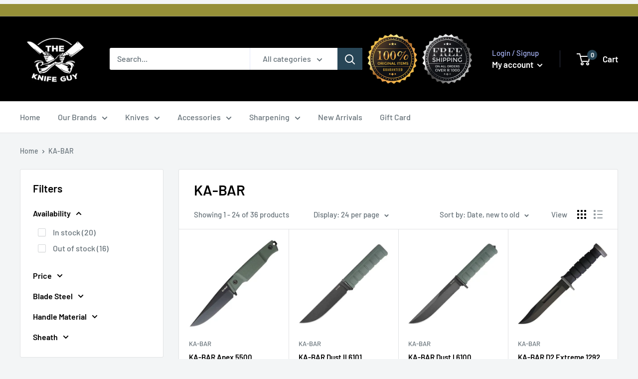

--- FILE ---
content_type: text/html; charset=utf-8
request_url: https://www.knifeguy.co.za/collections/ka-bar
body_size: 50519
content:
<!doctype html>

<html class="no-js" lang="en">
  <head>
    <meta charset="utf-8">
    <meta name="viewport" content="width=device-width, initial-scale=1.0, height=device-height, minimum-scale=1.0, maximum-scale=1.0">
    <meta name="theme-color" content="#284657"><title>KA-BAR
</title><link rel="canonical" href="https://www.knifeguy.co.za/collections/ka-bar"><link rel="shortcut icon" href="//www.knifeguy.co.za/cdn/shop/files/Untitled_96x96.png?v=1631174492" type="image/png"><link rel="preload" as="style" href="//www.knifeguy.co.za/cdn/shop/t/21/assets/theme.css?v=21073957799746632091658319735">
    <link rel="preload" as="script" href="//www.knifeguy.co.za/cdn/shop/t/21/assets/theme.js?v=44302006419032282471658319736">
    <link rel="preconnect" href="https://cdn.shopify.com">
    <link rel="preconnect" href="https://fonts.shopifycdn.com">
    <link rel="dns-prefetch" href="https://productreviews.shopifycdn.com">
    <link rel="dns-prefetch" href="https://ajax.googleapis.com">
    <link rel="dns-prefetch" href="https://maps.googleapis.com">
    <link rel="dns-prefetch" href="https://maps.gstatic.com">

    <meta property="og:type" content="website">
  <meta property="og:title" content="KA-BAR">
  <meta property="og:image" content="http://www.knifeguy.co.za/cdn/shop/files/KA5500.jpg?v=1740655189">
  <meta property="og:image:secure_url" content="https://www.knifeguy.co.za/cdn/shop/files/KA5500.jpg?v=1740655189">
  <meta property="og:image:width" content="700">
  <meta property="og:image:height" content="700"><meta property="og:url" content="https://www.knifeguy.co.za/collections/ka-bar">
<meta property="og:site_name" content="The Knife Guy"><meta name="twitter:card" content="summary"><meta name="twitter:title" content="KA-BAR">
  <meta name="twitter:description" content="">
  <meta name="twitter:image" content="https://www.knifeguy.co.za/cdn/shop/files/KA5500_600x600_crop_center.jpg?v=1740655189">
    <link rel="preload" href="//www.knifeguy.co.za/cdn/fonts/barlow/barlow_n6.329f582a81f63f125e63c20a5a80ae9477df68e1.woff2" as="font" type="font/woff2" crossorigin>
<link rel="preload" href="//www.knifeguy.co.za/cdn/fonts/barlow/barlow_n5.a193a1990790eba0cc5cca569d23799830e90f07.woff2" as="font" type="font/woff2" crossorigin>

<style>
  @font-face {
  font-family: Barlow;
  font-weight: 600;
  font-style: normal;
  font-display: swap;
  src: url("//www.knifeguy.co.za/cdn/fonts/barlow/barlow_n6.329f582a81f63f125e63c20a5a80ae9477df68e1.woff2") format("woff2"),
       url("//www.knifeguy.co.za/cdn/fonts/barlow/barlow_n6.0163402e36247bcb8b02716880d0b39568412e9e.woff") format("woff");
}

  @font-face {
  font-family: Barlow;
  font-weight: 500;
  font-style: normal;
  font-display: swap;
  src: url("//www.knifeguy.co.za/cdn/fonts/barlow/barlow_n5.a193a1990790eba0cc5cca569d23799830e90f07.woff2") format("woff2"),
       url("//www.knifeguy.co.za/cdn/fonts/barlow/barlow_n5.ae31c82169b1dc0715609b8cc6a610b917808358.woff") format("woff");
}

@font-face {
  font-family: Barlow;
  font-weight: 600;
  font-style: normal;
  font-display: swap;
  src: url("//www.knifeguy.co.za/cdn/fonts/barlow/barlow_n6.329f582a81f63f125e63c20a5a80ae9477df68e1.woff2") format("woff2"),
       url("//www.knifeguy.co.za/cdn/fonts/barlow/barlow_n6.0163402e36247bcb8b02716880d0b39568412e9e.woff") format("woff");
}

@font-face {
  font-family: Barlow;
  font-weight: 600;
  font-style: italic;
  font-display: swap;
  src: url("//www.knifeguy.co.za/cdn/fonts/barlow/barlow_i6.5a22bd20fb27bad4d7674cc6e666fb9c77d813bb.woff2") format("woff2"),
       url("//www.knifeguy.co.za/cdn/fonts/barlow/barlow_i6.1c8787fcb59f3add01a87f21b38c7ef797e3b3a1.woff") format("woff");
}


  @font-face {
  font-family: Barlow;
  font-weight: 700;
  font-style: normal;
  font-display: swap;
  src: url("//www.knifeguy.co.za/cdn/fonts/barlow/barlow_n7.691d1d11f150e857dcbc1c10ef03d825bc378d81.woff2") format("woff2"),
       url("//www.knifeguy.co.za/cdn/fonts/barlow/barlow_n7.4fdbb1cb7da0e2c2f88492243ffa2b4f91924840.woff") format("woff");
}

  @font-face {
  font-family: Barlow;
  font-weight: 500;
  font-style: italic;
  font-display: swap;
  src: url("//www.knifeguy.co.za/cdn/fonts/barlow/barlow_i5.714d58286997b65cd479af615cfa9bb0a117a573.woff2") format("woff2"),
       url("//www.knifeguy.co.za/cdn/fonts/barlow/barlow_i5.0120f77e6447d3b5df4bbec8ad8c2d029d87fb21.woff") format("woff");
}

  @font-face {
  font-family: Barlow;
  font-weight: 700;
  font-style: italic;
  font-display: swap;
  src: url("//www.knifeguy.co.za/cdn/fonts/barlow/barlow_i7.50e19d6cc2ba5146fa437a5a7443c76d5d730103.woff2") format("woff2"),
       url("//www.knifeguy.co.za/cdn/fonts/barlow/barlow_i7.47e9f98f1b094d912e6fd631cc3fe93d9f40964f.woff") format("woff");
}


  :root {
    --default-text-font-size : 15px;
    --base-text-font-size    : 16px;
    --heading-font-family    : Barlow, sans-serif;
    --heading-font-weight    : 600;
    --heading-font-style     : normal;
    --text-font-family       : Barlow, sans-serif;
    --text-font-weight       : 500;
    --text-font-style        : normal;
    --text-font-bolder-weight: 600;
    --text-link-decoration   : underline;

    --text-color               : #677279;
    --text-color-rgb           : 103, 114, 121;
    --heading-color            : #000000;
    --border-color             : #e1e3e4;
    --border-color-rgb         : 225, 227, 228;
    --form-border-color        : #d4d6d8;
    --accent-color             : #284657;
    --accent-color-rgb         : 40, 70, 87;
    --link-color               : #284657;
    --link-color-hover         : #101c23;
    --background               : #f3f5f6;
    --secondary-background     : #ffffff;
    --secondary-background-rgb : 255, 255, 255;
    --accent-background        : rgba(40, 70, 87, 0.08);

    --input-background: #ffffff;

    --error-color       : #ff0000;
    --error-background  : rgba(255, 0, 0, 0.07);
    --success-color     : #00aa00;
    --success-background: rgba(0, 170, 0, 0.11);

    --primary-button-background      : #284657;
    --primary-button-background-rgb  : 40, 70, 87;
    --primary-button-text-color      : #ffffff;
    --secondary-button-background    : #1e2d7d;
    --secondary-button-background-rgb: 30, 45, 125;
    --secondary-button-text-color    : #ffffff;

    --header-background      : #000000;
    --header-text-color      : #ffffff;
    --header-light-text-color: #a3afef;
    --header-border-color    : rgba(163, 175, 239, 0.3);
    --header-accent-color    : #284657;

    --footer-background-color:    #f3f5f6;
    --footer-heading-text-color:  #1e2d7d;
    --footer-body-text-color:     #677279;
    --footer-body-text-color-rgb: 103, 114, 121;
    --footer-accent-color:        #00badb;
    --footer-accent-color-rgb:    0, 186, 219;
    --footer-border:              1px solid var(--border-color);
    
    --flickity-arrow-color: #abb1b4;--product-on-sale-accent           : #ee0000;
    --product-on-sale-accent-rgb       : 238, 0, 0;
    --product-on-sale-color            : #ffffff;
    --product-in-stock-color           : #008a00;
    --product-low-stock-color          : #ee0000;
    --product-sold-out-color           : #8a9297;
    --product-custom-label-1-background: #008a00;
    --product-custom-label-1-color     : #ffffff;
    --product-custom-label-2-background: #00a500;
    --product-custom-label-2-color     : #ffffff;
    --product-review-star-color        : #ffbd00;

    --mobile-container-gutter : 20px;
    --desktop-container-gutter: 40px;

    /* Shopify related variables */
    --payment-terms-background-color: #f3f5f6;
  }
</style>

<script>
  // IE11 does not have support for CSS variables, so we have to polyfill them
  if (!(((window || {}).CSS || {}).supports && window.CSS.supports('(--a: 0)'))) {
    const script = document.createElement('script');
    script.type = 'text/javascript';
    script.src = 'https://cdn.jsdelivr.net/npm/css-vars-ponyfill@2';
    script.onload = function() {
      cssVars({});
    };

    document.getElementsByTagName('head')[0].appendChild(script);
  }
</script>


    <script>window.performance && window.performance.mark && window.performance.mark('shopify.content_for_header.start');</script><meta name="google-site-verification" content="jElc2qrSnQkfC3vp9ITzW-3h5fHxuYeAZGvU03gjMdI">
<meta id="shopify-digital-wallet" name="shopify-digital-wallet" content="/24588373/digital_wallets/dialog">
<link rel="alternate" type="application/atom+xml" title="Feed" href="/collections/ka-bar.atom" />
<link rel="next" href="/collections/ka-bar?page=2">
<link rel="alternate" type="application/json+oembed" href="https://www.knifeguy.co.za/collections/ka-bar.oembed">
<script async="async" src="/checkouts/internal/preloads.js?locale=en-ZA"></script>
<script id="shopify-features" type="application/json">{"accessToken":"d2da539d83121e85e01e57927fc3e151","betas":["rich-media-storefront-analytics"],"domain":"www.knifeguy.co.za","predictiveSearch":true,"shopId":24588373,"locale":"en"}</script>
<script>var Shopify = Shopify || {};
Shopify.shop = "theknife-guy.myshopify.com";
Shopify.locale = "en";
Shopify.currency = {"active":"ZAR","rate":"1.0"};
Shopify.country = "ZA";
Shopify.theme = {"name":"The Knife Guy | LIVE","id":120427610206,"schema_name":"Warehouse","schema_version":"1.18.3","theme_store_id":null,"role":"main"};
Shopify.theme.handle = "null";
Shopify.theme.style = {"id":null,"handle":null};
Shopify.cdnHost = "www.knifeguy.co.za/cdn";
Shopify.routes = Shopify.routes || {};
Shopify.routes.root = "/";</script>
<script type="module">!function(o){(o.Shopify=o.Shopify||{}).modules=!0}(window);</script>
<script>!function(o){function n(){var o=[];function n(){o.push(Array.prototype.slice.apply(arguments))}return n.q=o,n}var t=o.Shopify=o.Shopify||{};t.loadFeatures=n(),t.autoloadFeatures=n()}(window);</script>
<script id="shop-js-analytics" type="application/json">{"pageType":"collection"}</script>
<script defer="defer" async type="module" src="//www.knifeguy.co.za/cdn/shopifycloud/shop-js/modules/v2/client.init-shop-cart-sync_BApSsMSl.en.esm.js"></script>
<script defer="defer" async type="module" src="//www.knifeguy.co.za/cdn/shopifycloud/shop-js/modules/v2/chunk.common_CBoos6YZ.esm.js"></script>
<script type="module">
  await import("//www.knifeguy.co.za/cdn/shopifycloud/shop-js/modules/v2/client.init-shop-cart-sync_BApSsMSl.en.esm.js");
await import("//www.knifeguy.co.za/cdn/shopifycloud/shop-js/modules/v2/chunk.common_CBoos6YZ.esm.js");

  window.Shopify.SignInWithShop?.initShopCartSync?.({"fedCMEnabled":true,"windoidEnabled":true});

</script>
<script id="__st">var __st={"a":24588373,"offset":7200,"reqid":"60b50bd1-3345-4715-93c3-c88795c60fe0-1768903471","pageurl":"www.knifeguy.co.za\/collections\/ka-bar","u":"84f61d10a3c8","p":"collection","rtyp":"collection","rid":29399089180};</script>
<script>window.ShopifyPaypalV4VisibilityTracking = true;</script>
<script id="captcha-bootstrap">!function(){'use strict';const t='contact',e='account',n='new_comment',o=[[t,t],['blogs',n],['comments',n],[t,'customer']],c=[[e,'customer_login'],[e,'guest_login'],[e,'recover_customer_password'],[e,'create_customer']],r=t=>t.map((([t,e])=>`form[action*='/${t}']:not([data-nocaptcha='true']) input[name='form_type'][value='${e}']`)).join(','),a=t=>()=>t?[...document.querySelectorAll(t)].map((t=>t.form)):[];function s(){const t=[...o],e=r(t);return a(e)}const i='password',u='form_key',d=['recaptcha-v3-token','g-recaptcha-response','h-captcha-response',i],f=()=>{try{return window.sessionStorage}catch{return}},m='__shopify_v',_=t=>t.elements[u];function p(t,e,n=!1){try{const o=window.sessionStorage,c=JSON.parse(o.getItem(e)),{data:r}=function(t){const{data:e,action:n}=t;return t[m]||n?{data:e,action:n}:{data:t,action:n}}(c);for(const[e,n]of Object.entries(r))t.elements[e]&&(t.elements[e].value=n);n&&o.removeItem(e)}catch(o){console.error('form repopulation failed',{error:o})}}const l='form_type',E='cptcha';function T(t){t.dataset[E]=!0}const w=window,h=w.document,L='Shopify',v='ce_forms',y='captcha';let A=!1;((t,e)=>{const n=(g='f06e6c50-85a8-45c8-87d0-21a2b65856fe',I='https://cdn.shopify.com/shopifycloud/storefront-forms-hcaptcha/ce_storefront_forms_captcha_hcaptcha.v1.5.2.iife.js',D={infoText:'Protected by hCaptcha',privacyText:'Privacy',termsText:'Terms'},(t,e,n)=>{const o=w[L][v],c=o.bindForm;if(c)return c(t,g,e,D).then(n);var r;o.q.push([[t,g,e,D],n]),r=I,A||(h.body.append(Object.assign(h.createElement('script'),{id:'captcha-provider',async:!0,src:r})),A=!0)});var g,I,D;w[L]=w[L]||{},w[L][v]=w[L][v]||{},w[L][v].q=[],w[L][y]=w[L][y]||{},w[L][y].protect=function(t,e){n(t,void 0,e),T(t)},Object.freeze(w[L][y]),function(t,e,n,w,h,L){const[v,y,A,g]=function(t,e,n){const i=e?o:[],u=t?c:[],d=[...i,...u],f=r(d),m=r(i),_=r(d.filter((([t,e])=>n.includes(e))));return[a(f),a(m),a(_),s()]}(w,h,L),I=t=>{const e=t.target;return e instanceof HTMLFormElement?e:e&&e.form},D=t=>v().includes(t);t.addEventListener('submit',(t=>{const e=I(t);if(!e)return;const n=D(e)&&!e.dataset.hcaptchaBound&&!e.dataset.recaptchaBound,o=_(e),c=g().includes(e)&&(!o||!o.value);(n||c)&&t.preventDefault(),c&&!n&&(function(t){try{if(!f())return;!function(t){const e=f();if(!e)return;const n=_(t);if(!n)return;const o=n.value;o&&e.removeItem(o)}(t);const e=Array.from(Array(32),(()=>Math.random().toString(36)[2])).join('');!function(t,e){_(t)||t.append(Object.assign(document.createElement('input'),{type:'hidden',name:u})),t.elements[u].value=e}(t,e),function(t,e){const n=f();if(!n)return;const o=[...t.querySelectorAll(`input[type='${i}']`)].map((({name:t})=>t)),c=[...d,...o],r={};for(const[a,s]of new FormData(t).entries())c.includes(a)||(r[a]=s);n.setItem(e,JSON.stringify({[m]:1,action:t.action,data:r}))}(t,e)}catch(e){console.error('failed to persist form',e)}}(e),e.submit())}));const S=(t,e)=>{t&&!t.dataset[E]&&(n(t,e.some((e=>e===t))),T(t))};for(const o of['focusin','change'])t.addEventListener(o,(t=>{const e=I(t);D(e)&&S(e,y())}));const B=e.get('form_key'),M=e.get(l),P=B&&M;t.addEventListener('DOMContentLoaded',(()=>{const t=y();if(P)for(const e of t)e.elements[l].value===M&&p(e,B);[...new Set([...A(),...v().filter((t=>'true'===t.dataset.shopifyCaptcha))])].forEach((e=>S(e,t)))}))}(h,new URLSearchParams(w.location.search),n,t,e,['guest_login'])})(!0,!0)}();</script>
<script integrity="sha256-4kQ18oKyAcykRKYeNunJcIwy7WH5gtpwJnB7kiuLZ1E=" data-source-attribution="shopify.loadfeatures" defer="defer" src="//www.knifeguy.co.za/cdn/shopifycloud/storefront/assets/storefront/load_feature-a0a9edcb.js" crossorigin="anonymous"></script>
<script data-source-attribution="shopify.dynamic_checkout.dynamic.init">var Shopify=Shopify||{};Shopify.PaymentButton=Shopify.PaymentButton||{isStorefrontPortableWallets:!0,init:function(){window.Shopify.PaymentButton.init=function(){};var t=document.createElement("script");t.src="https://www.knifeguy.co.za/cdn/shopifycloud/portable-wallets/latest/portable-wallets.en.js",t.type="module",document.head.appendChild(t)}};
</script>
<script data-source-attribution="shopify.dynamic_checkout.buyer_consent">
  function portableWalletsHideBuyerConsent(e){var t=document.getElementById("shopify-buyer-consent"),n=document.getElementById("shopify-subscription-policy-button");t&&n&&(t.classList.add("hidden"),t.setAttribute("aria-hidden","true"),n.removeEventListener("click",e))}function portableWalletsShowBuyerConsent(e){var t=document.getElementById("shopify-buyer-consent"),n=document.getElementById("shopify-subscription-policy-button");t&&n&&(t.classList.remove("hidden"),t.removeAttribute("aria-hidden"),n.addEventListener("click",e))}window.Shopify?.PaymentButton&&(window.Shopify.PaymentButton.hideBuyerConsent=portableWalletsHideBuyerConsent,window.Shopify.PaymentButton.showBuyerConsent=portableWalletsShowBuyerConsent);
</script>
<script data-source-attribution="shopify.dynamic_checkout.cart.bootstrap">document.addEventListener("DOMContentLoaded",(function(){function t(){return document.querySelector("shopify-accelerated-checkout-cart, shopify-accelerated-checkout")}if(t())Shopify.PaymentButton.init();else{new MutationObserver((function(e,n){t()&&(Shopify.PaymentButton.init(),n.disconnect())})).observe(document.body,{childList:!0,subtree:!0})}}));
</script>

<script>window.performance && window.performance.mark && window.performance.mark('shopify.content_for_header.end');</script>

    <link rel="stylesheet" href="//www.knifeguy.co.za/cdn/shop/t/21/assets/theme.css?v=21073957799746632091658319735">
    <link rel="stylesheet" href="//www.knifeguy.co.za/cdn/shop/t/21/assets/custom.scss.css?v=73437755543902822221657799832">

    


  <script type="application/ld+json">
  {
    "@context": "http://schema.org",
    "@type": "BreadcrumbList",
  "itemListElement": [{
      "@type": "ListItem",
      "position": 1,
      "name": "Home",
      "item": "https://www.knifeguy.co.za"
    },{
          "@type": "ListItem",
          "position": 2,
          "name": "KA-BAR",
          "item": "https://www.knifeguy.co.za/collections/ka-bar"
        }]
  }
  </script>


    <script>
      // This allows to expose several variables to the global scope, to be used in scripts
      window.theme = {
        pageType: "collection",
        cartCount: 0,
        moneyFormat: "R {{amount}}",
        moneyWithCurrencyFormat: "R {{amount}} ZAR",
        currencyCodeEnabled: null,
        showDiscount: true,
        discountMode: "saving",
        searchMode: "product,article",
        searchUnavailableProducts: "last",
        cartType: "drawer"
      };

      window.routes = {
        rootUrl: "\/",
        rootUrlWithoutSlash: '',
        cartUrl: "\/cart",
        cartAddUrl: "\/cart\/add",
        cartChangeUrl: "\/cart\/change",
        searchUrl: "\/search",
        productRecommendationsUrl: "\/recommendations\/products"
      };

      window.languages = {
        productRegularPrice: "Regular price",
        productSalePrice: "Sale price",
        collectionOnSaleLabel: "Save {{savings}}",
        productFormUnavailable: "Unavailable",
        productFormAddToCart: "Add to cart",
        productFormSoldOut: "Sold out",
        productAdded: "Product has been added to your cart",
        productAddedShort: "Added!",
        shippingEstimatorNoResults: "No shipping could be found for your address.",
        shippingEstimatorOneResult: "There is one shipping rate for your address:",
        shippingEstimatorMultipleResults: "There are {{count}} shipping rates for your address:",
        shippingEstimatorErrors: "There are some errors:"
      };

      window.lazySizesConfig = {
        loadHidden: false,
        hFac: 0.8,
        expFactor: 3,
        customMedia: {
          '--phone': '(max-width: 640px)',
          '--tablet': '(min-width: 641px) and (max-width: 1023px)',
          '--lap': '(min-width: 1024px)'
        }
      };

      document.documentElement.className = document.documentElement.className.replace('no-js', 'js');
    </script><script src="//www.knifeguy.co.za/cdn/shop/t/21/assets/theme.js?v=44302006419032282471658319736" defer></script>
    <script src="//www.knifeguy.co.za/cdn/shop/t/21/assets/custom.js?v=90373254691674712701631011497" defer></script><script>
        (function () {
          window.onpageshow = function() {
            // We force re-freshing the cart content onpageshow, as most browsers will serve a cache copy when hitting the
            // back button, which cause staled data
            document.documentElement.dispatchEvent(new CustomEvent('cart:refresh', {
              bubbles: true,
              detail: {scrollToTop: false}
            }));
          };
        })();
      </script><!-- TrustBox script -->
  <script type="text/javascript"
  src="//widget.trustpilot.com/bootstrap/v5/tp.widget.bootstrap.min.js"
  async></script>
  <!-- End TrustBox script -->
    
      
<!-- Start of Judge.me Core -->
<link rel="dns-prefetch" href="https://cdn.judge.me/">
<script data-cfasync='false' class='jdgm-settings-script'>window.jdgmSettings={"pagination":5,"disable_web_reviews":false,"badge_no_review_text":"No reviews","badge_n_reviews_text":"{{ n }} review/reviews","hide_badge_preview_if_no_reviews":false,"badge_hide_text":false,"enforce_center_preview_badge":false,"widget_title":"Customer Reviews","widget_open_form_text":"Write a review","widget_close_form_text":"Cancel review","widget_refresh_page_text":"Refresh page","widget_summary_text":"Based on {{ number_of_reviews }} review/reviews","widget_no_review_text":"Be the first to write a review","widget_name_field_text":"Display name","widget_verified_name_field_text":"Verified Name (public)","widget_name_placeholder_text":"Display name","widget_required_field_error_text":"This field is required.","widget_email_field_text":"Email address","widget_verified_email_field_text":"Verified Email (private, can not be edited)","widget_email_placeholder_text":"Your email address","widget_email_field_error_text":"Please enter a valid email address.","widget_rating_field_text":"Rating","widget_review_title_field_text":"Review Title","widget_review_title_placeholder_text":"Give your review a title","widget_review_body_field_text":"Review content","widget_review_body_placeholder_text":"Start writing here...","widget_pictures_field_text":"Picture/Video (optional)","widget_submit_review_text":"Submit Review","widget_submit_verified_review_text":"Submit Verified Review","widget_submit_success_msg_with_auto_publish":"Thank you! Please refresh the page in a few moments to see your review. You can remove or edit your review by logging into \u003ca href='https://judge.me/login' target='_blank' rel='nofollow noopener'\u003eJudge.me\u003c/a\u003e","widget_submit_success_msg_no_auto_publish":"Thank you! Your review will be published as soon as it is approved by the shop admin. You can remove or edit your review by logging into \u003ca href='https://judge.me/login' target='_blank' rel='nofollow noopener'\u003eJudge.me\u003c/a\u003e","widget_show_default_reviews_out_of_total_text":"Showing {{ n_reviews_shown }} out of {{ n_reviews }} reviews.","widget_show_all_link_text":"Show all","widget_show_less_link_text":"Show less","widget_author_said_text":"{{ reviewer_name }} said:","widget_days_text":"{{ n }} days ago","widget_weeks_text":"{{ n }} week/weeks ago","widget_months_text":"{{ n }} month/months ago","widget_years_text":"{{ n }} year/years ago","widget_yesterday_text":"Yesterday","widget_today_text":"Today","widget_replied_text":"\u003e\u003e {{ shop_name }} replied:","widget_read_more_text":"Read more","widget_reviewer_name_as_initial":"","widget_rating_filter_color":"#fbcd0a","widget_rating_filter_see_all_text":"See all reviews","widget_sorting_most_recent_text":"Most Recent","widget_sorting_highest_rating_text":"Highest Rating","widget_sorting_lowest_rating_text":"Lowest Rating","widget_sorting_with_pictures_text":"Only Pictures","widget_sorting_most_helpful_text":"Most Helpful","widget_open_question_form_text":"Ask a question","widget_reviews_subtab_text":"Reviews","widget_questions_subtab_text":"Questions","widget_question_label_text":"Question","widget_answer_label_text":"Answer","widget_question_placeholder_text":"Write your question here","widget_submit_question_text":"Submit Question","widget_question_submit_success_text":"Thank you for your question! We will notify you once it gets answered.","verified_badge_text":"Verified","verified_badge_bg_color":"","verified_badge_text_color":"","verified_badge_placement":"left-of-reviewer-name","widget_review_max_height":"","widget_hide_border":false,"widget_social_share":false,"widget_thumb":false,"widget_review_location_show":false,"widget_location_format":"","all_reviews_include_out_of_store_products":true,"all_reviews_out_of_store_text":"(out of store)","all_reviews_pagination":100,"all_reviews_product_name_prefix_text":"about","enable_review_pictures":false,"enable_question_anwser":false,"widget_theme":"default","review_date_format":"mm/dd/yyyy","default_sort_method":"most-recent","widget_product_reviews_subtab_text":"Product Reviews","widget_shop_reviews_subtab_text":"Shop Reviews","widget_other_products_reviews_text":"Reviews for other products","widget_store_reviews_subtab_text":"Store reviews","widget_no_store_reviews_text":"This store hasn't received any reviews yet","widget_web_restriction_product_reviews_text":"This product hasn't received any reviews yet","widget_no_items_text":"No items found","widget_show_more_text":"Show more","widget_write_a_store_review_text":"Write a Store Review","widget_other_languages_heading":"Reviews in Other Languages","widget_translate_review_text":"Translate review to {{ language }}","widget_translating_review_text":"Translating...","widget_show_original_translation_text":"Show original ({{ language }})","widget_translate_review_failed_text":"Review couldn't be translated.","widget_translate_review_retry_text":"Retry","widget_translate_review_try_again_later_text":"Try again later","show_product_url_for_grouped_product":false,"widget_sorting_pictures_first_text":"Pictures First","show_pictures_on_all_rev_page_mobile":false,"show_pictures_on_all_rev_page_desktop":false,"floating_tab_hide_mobile_install_preference":false,"floating_tab_button_name":"★ Reviews","floating_tab_title":"Let customers speak for us","floating_tab_button_color":"","floating_tab_button_background_color":"","floating_tab_url":"","floating_tab_url_enabled":false,"floating_tab_tab_style":"text","all_reviews_text_badge_text":"Customers rate us {{ shop.metafields.judgeme.all_reviews_rating | round: 1 }}/5 based on {{ shop.metafields.judgeme.all_reviews_count }} reviews.","all_reviews_text_badge_text_branded_style":"{{ shop.metafields.judgeme.all_reviews_rating | round: 1 }} out of 5 stars based on {{ shop.metafields.judgeme.all_reviews_count }} reviews","is_all_reviews_text_badge_a_link":false,"show_stars_for_all_reviews_text_badge":false,"all_reviews_text_badge_url":"","all_reviews_text_style":"text","all_reviews_text_color_style":"judgeme_brand_color","all_reviews_text_color":"#108474","all_reviews_text_show_jm_brand":true,"featured_carousel_show_header":true,"featured_carousel_title":"Let customers speak for us","testimonials_carousel_title":"Customers are saying","videos_carousel_title":"Real customer stories","cards_carousel_title":"Customers are saying","featured_carousel_count_text":"from {{ n }} reviews","featured_carousel_add_link_to_all_reviews_page":false,"featured_carousel_url":"","featured_carousel_show_images":true,"featured_carousel_autoslide_interval":5,"featured_carousel_arrows_on_the_sides":false,"featured_carousel_height":250,"featured_carousel_width":80,"featured_carousel_image_size":0,"featured_carousel_image_height":250,"featured_carousel_arrow_color":"#eeeeee","verified_count_badge_style":"vintage","verified_count_badge_orientation":"horizontal","verified_count_badge_color_style":"judgeme_brand_color","verified_count_badge_color":"#108474","is_verified_count_badge_a_link":false,"verified_count_badge_url":"","verified_count_badge_show_jm_brand":true,"widget_rating_preset_default":5,"widget_first_sub_tab":"product-reviews","widget_show_histogram":true,"widget_histogram_use_custom_color":false,"widget_pagination_use_custom_color":false,"widget_star_use_custom_color":false,"widget_verified_badge_use_custom_color":false,"widget_write_review_use_custom_color":false,"picture_reminder_submit_button":"Upload Pictures","enable_review_videos":false,"mute_video_by_default":false,"widget_sorting_videos_first_text":"Videos First","widget_review_pending_text":"Pending","featured_carousel_items_for_large_screen":3,"social_share_options_order":"Facebook,Twitter","remove_microdata_snippet":false,"disable_json_ld":false,"enable_json_ld_products":false,"preview_badge_show_question_text":false,"preview_badge_no_question_text":"No questions","preview_badge_n_question_text":"{{ number_of_questions }} question/questions","qa_badge_show_icon":false,"qa_badge_position":"same-row","remove_judgeme_branding":false,"widget_add_search_bar":false,"widget_search_bar_placeholder":"Search","widget_sorting_verified_only_text":"Verified only","featured_carousel_theme":"default","featured_carousel_show_rating":true,"featured_carousel_show_title":true,"featured_carousel_show_body":true,"featured_carousel_show_date":false,"featured_carousel_show_reviewer":true,"featured_carousel_show_product":false,"featured_carousel_header_background_color":"#108474","featured_carousel_header_text_color":"#ffffff","featured_carousel_name_product_separator":"reviewed","featured_carousel_full_star_background":"#108474","featured_carousel_empty_star_background":"#dadada","featured_carousel_vertical_theme_background":"#f9fafb","featured_carousel_verified_badge_enable":false,"featured_carousel_verified_badge_color":"#108474","featured_carousel_border_style":"round","featured_carousel_review_line_length_limit":3,"featured_carousel_more_reviews_button_text":"Read more reviews","featured_carousel_view_product_button_text":"View product","all_reviews_page_load_reviews_on":"scroll","all_reviews_page_load_more_text":"Load More Reviews","disable_fb_tab_reviews":false,"enable_ajax_cdn_cache":false,"widget_public_name_text":"displayed publicly like","default_reviewer_name":"John Smith","default_reviewer_name_has_non_latin":true,"widget_reviewer_anonymous":"Anonymous","medals_widget_title":"Judge.me Review Medals","medals_widget_background_color":"#f9fafb","medals_widget_position":"footer_all_pages","medals_widget_border_color":"#f9fafb","medals_widget_verified_text_position":"left","medals_widget_use_monochromatic_version":false,"medals_widget_elements_color":"#108474","show_reviewer_avatar":true,"widget_invalid_yt_video_url_error_text":"Not a YouTube video URL","widget_max_length_field_error_text":"Please enter no more than {0} characters.","widget_show_country_flag":false,"widget_show_collected_via_shop_app":true,"widget_verified_by_shop_badge_style":"light","widget_verified_by_shop_text":"Verified by Shop","widget_show_photo_gallery":false,"widget_load_with_code_splitting":true,"widget_ugc_install_preference":false,"widget_ugc_title":"Made by us, Shared by you","widget_ugc_subtitle":"Tag us to see your picture featured in our page","widget_ugc_arrows_color":"#ffffff","widget_ugc_primary_button_text":"Buy Now","widget_ugc_primary_button_background_color":"#108474","widget_ugc_primary_button_text_color":"#ffffff","widget_ugc_primary_button_border_width":"0","widget_ugc_primary_button_border_style":"none","widget_ugc_primary_button_border_color":"#108474","widget_ugc_primary_button_border_radius":"25","widget_ugc_secondary_button_text":"Load More","widget_ugc_secondary_button_background_color":"#ffffff","widget_ugc_secondary_button_text_color":"#108474","widget_ugc_secondary_button_border_width":"2","widget_ugc_secondary_button_border_style":"solid","widget_ugc_secondary_button_border_color":"#108474","widget_ugc_secondary_button_border_radius":"25","widget_ugc_reviews_button_text":"View Reviews","widget_ugc_reviews_button_background_color":"#ffffff","widget_ugc_reviews_button_text_color":"#108474","widget_ugc_reviews_button_border_width":"2","widget_ugc_reviews_button_border_style":"solid","widget_ugc_reviews_button_border_color":"#108474","widget_ugc_reviews_button_border_radius":"25","widget_ugc_reviews_button_link_to":"judgeme-reviews-page","widget_ugc_show_post_date":true,"widget_ugc_max_width":"800","widget_rating_metafield_value_type":true,"widget_primary_color":"#108474","widget_enable_secondary_color":false,"widget_secondary_color":"#edf5f5","widget_summary_average_rating_text":"{{ average_rating }} out of 5","widget_media_grid_title":"Customer photos \u0026 videos","widget_media_grid_see_more_text":"See more","widget_round_style":false,"widget_show_product_medals":true,"widget_verified_by_judgeme_text":"Verified by Judge.me","widget_show_store_medals":true,"widget_verified_by_judgeme_text_in_store_medals":"Verified by Judge.me","widget_media_field_exceed_quantity_message":"Sorry, we can only accept {{ max_media }} for one review.","widget_media_field_exceed_limit_message":"{{ file_name }} is too large, please select a {{ media_type }} less than {{ size_limit }}MB.","widget_review_submitted_text":"Review Submitted!","widget_question_submitted_text":"Question Submitted!","widget_close_form_text_question":"Cancel","widget_write_your_answer_here_text":"Write your answer here","widget_enabled_branded_link":true,"widget_show_collected_by_judgeme":false,"widget_reviewer_name_color":"","widget_write_review_text_color":"","widget_write_review_bg_color":"","widget_collected_by_judgeme_text":"collected by Judge.me","widget_pagination_type":"standard","widget_load_more_text":"Load More","widget_load_more_color":"#108474","widget_full_review_text":"Full Review","widget_read_more_reviews_text":"Read More Reviews","widget_read_questions_text":"Read Questions","widget_questions_and_answers_text":"Questions \u0026 Answers","widget_verified_by_text":"Verified by","widget_verified_text":"Verified","widget_number_of_reviews_text":"{{ number_of_reviews }} reviews","widget_back_button_text":"Back","widget_next_button_text":"Next","widget_custom_forms_filter_button":"Filters","custom_forms_style":"vertical","widget_show_review_information":false,"how_reviews_are_collected":"How reviews are collected?","widget_show_review_keywords":false,"widget_gdpr_statement":"How we use your data: We'll only contact you about the review you left, and only if necessary. By submitting your review, you agree to Judge.me's \u003ca href='https://judge.me/terms' target='_blank' rel='nofollow noopener'\u003eterms\u003c/a\u003e, \u003ca href='https://judge.me/privacy' target='_blank' rel='nofollow noopener'\u003eprivacy\u003c/a\u003e and \u003ca href='https://judge.me/content-policy' target='_blank' rel='nofollow noopener'\u003econtent\u003c/a\u003e policies.","widget_multilingual_sorting_enabled":false,"widget_translate_review_content_enabled":false,"widget_translate_review_content_method":"manual","popup_widget_review_selection":"automatically_with_pictures","popup_widget_round_border_style":true,"popup_widget_show_title":true,"popup_widget_show_body":true,"popup_widget_show_reviewer":false,"popup_widget_show_product":true,"popup_widget_show_pictures":true,"popup_widget_use_review_picture":true,"popup_widget_show_on_home_page":true,"popup_widget_show_on_product_page":true,"popup_widget_show_on_collection_page":true,"popup_widget_show_on_cart_page":true,"popup_widget_position":"bottom_left","popup_widget_first_review_delay":5,"popup_widget_duration":5,"popup_widget_interval":5,"popup_widget_review_count":5,"popup_widget_hide_on_mobile":true,"review_snippet_widget_round_border_style":true,"review_snippet_widget_card_color":"#FFFFFF","review_snippet_widget_slider_arrows_background_color":"#FFFFFF","review_snippet_widget_slider_arrows_color":"#000000","review_snippet_widget_star_color":"#108474","show_product_variant":false,"all_reviews_product_variant_label_text":"Variant: ","widget_show_verified_branding":false,"widget_ai_summary_title":"Customers say","widget_ai_summary_disclaimer":"AI-powered review summary based on recent customer reviews","widget_show_ai_summary":false,"widget_show_ai_summary_bg":false,"widget_show_review_title_input":true,"redirect_reviewers_invited_via_email":"review_widget","request_store_review_after_product_review":false,"request_review_other_products_in_order":false,"review_form_color_scheme":"default","review_form_corner_style":"square","review_form_star_color":{},"review_form_text_color":"#333333","review_form_background_color":"#ffffff","review_form_field_background_color":"#fafafa","review_form_button_color":{},"review_form_button_text_color":"#ffffff","review_form_modal_overlay_color":"#000000","review_content_screen_title_text":"How would you rate this product?","review_content_introduction_text":"We would love it if you would share a bit about your experience.","store_review_form_title_text":"How would you rate this store?","store_review_form_introduction_text":"We would love it if you would share a bit about your experience.","show_review_guidance_text":true,"one_star_review_guidance_text":"Poor","five_star_review_guidance_text":"Great","customer_information_screen_title_text":"About you","customer_information_introduction_text":"Please tell us more about you.","custom_questions_screen_title_text":"Your experience in more detail","custom_questions_introduction_text":"Here are a few questions to help us understand more about your experience.","review_submitted_screen_title_text":"Thanks for your review!","review_submitted_screen_thank_you_text":"We are processing it and it will appear on the store soon.","review_submitted_screen_email_verification_text":"Please confirm your email by clicking the link we just sent you. This helps us keep reviews authentic.","review_submitted_request_store_review_text":"Would you like to share your experience of shopping with us?","review_submitted_review_other_products_text":"Would you like to review these products?","store_review_screen_title_text":"Would you like to share your experience of shopping with us?","store_review_introduction_text":"We value your feedback and use it to improve. Please share any thoughts or suggestions you have.","reviewer_media_screen_title_picture_text":"Share a picture","reviewer_media_introduction_picture_text":"Upload a photo to support your review.","reviewer_media_screen_title_video_text":"Share a video","reviewer_media_introduction_video_text":"Upload a video to support your review.","reviewer_media_screen_title_picture_or_video_text":"Share a picture or video","reviewer_media_introduction_picture_or_video_text":"Upload a photo or video to support your review.","reviewer_media_youtube_url_text":"Paste your Youtube URL here","advanced_settings_next_step_button_text":"Next","advanced_settings_close_review_button_text":"Close","modal_write_review_flow":false,"write_review_flow_required_text":"Required","write_review_flow_privacy_message_text":"We respect your privacy.","write_review_flow_anonymous_text":"Post review as anonymous","write_review_flow_visibility_text":"This won't be visible to other customers.","write_review_flow_multiple_selection_help_text":"Select as many as you like","write_review_flow_single_selection_help_text":"Select one option","write_review_flow_required_field_error_text":"This field is required","write_review_flow_invalid_email_error_text":"Please enter a valid email address","write_review_flow_max_length_error_text":"Max. {{ max_length }} characters.","write_review_flow_media_upload_text":"\u003cb\u003eClick to upload\u003c/b\u003e or drag and drop","write_review_flow_gdpr_statement":"We'll only contact you about your review if necessary. By submitting your review, you agree to our \u003ca href='https://judge.me/terms' target='_blank' rel='nofollow noopener'\u003eterms and conditions\u003c/a\u003e and \u003ca href='https://judge.me/privacy' target='_blank' rel='nofollow noopener'\u003eprivacy policy\u003c/a\u003e.","rating_only_reviews_enabled":false,"show_negative_reviews_help_screen":false,"new_review_flow_help_screen_rating_threshold":3,"negative_review_resolution_screen_title_text":"Tell us more","negative_review_resolution_text":"Your experience matters to us. If there were issues with your purchase, we're here to help. Feel free to reach out to us, we'd love the opportunity to make things right.","negative_review_resolution_button_text":"Contact us","negative_review_resolution_proceed_with_review_text":"Leave a review","negative_review_resolution_subject":"Issue with purchase from {{ shop_name }}.{{ order_name }}","preview_badge_collection_page_install_status":false,"widget_review_custom_css":"","preview_badge_custom_css":"","preview_badge_stars_count":"5-stars","featured_carousel_custom_css":"","floating_tab_custom_css":"","all_reviews_widget_custom_css":"","medals_widget_custom_css":"","verified_badge_custom_css":"","all_reviews_text_custom_css":"","transparency_badges_collected_via_store_invite":false,"transparency_badges_from_another_provider":false,"transparency_badges_collected_from_store_visitor":false,"transparency_badges_collected_by_verified_review_provider":false,"transparency_badges_earned_reward":false,"transparency_badges_collected_via_store_invite_text":"Review collected via store invitation","transparency_badges_from_another_provider_text":"Review collected from another provider","transparency_badges_collected_from_store_visitor_text":"Review collected from a store visitor","transparency_badges_written_in_google_text":"Review written in Google","transparency_badges_written_in_etsy_text":"Review written in Etsy","transparency_badges_written_in_shop_app_text":"Review written in Shop App","transparency_badges_earned_reward_text":"Review earned a reward for future purchase","product_review_widget_per_page":10,"widget_store_review_label_text":"Review about the store","checkout_comment_extension_title_on_product_page":"Customer Comments","checkout_comment_extension_num_latest_comment_show":5,"checkout_comment_extension_format":"name_and_timestamp","checkout_comment_customer_name":"last_initial","checkout_comment_comment_notification":true,"preview_badge_collection_page_install_preference":false,"preview_badge_home_page_install_preference":false,"preview_badge_product_page_install_preference":false,"review_widget_install_preference":"","review_carousel_install_preference":false,"floating_reviews_tab_install_preference":"none","verified_reviews_count_badge_install_preference":false,"all_reviews_text_install_preference":false,"review_widget_best_location":false,"judgeme_medals_install_preference":false,"review_widget_revamp_enabled":false,"review_widget_qna_enabled":false,"review_widget_header_theme":"minimal","review_widget_widget_title_enabled":true,"review_widget_header_text_size":"medium","review_widget_header_text_weight":"regular","review_widget_average_rating_style":"compact","review_widget_bar_chart_enabled":true,"review_widget_bar_chart_type":"numbers","review_widget_bar_chart_style":"standard","review_widget_expanded_media_gallery_enabled":false,"review_widget_reviews_section_theme":"standard","review_widget_image_style":"thumbnails","review_widget_review_image_ratio":"square","review_widget_stars_size":"medium","review_widget_verified_badge":"standard_text","review_widget_review_title_text_size":"medium","review_widget_review_text_size":"medium","review_widget_review_text_length":"medium","review_widget_number_of_columns_desktop":3,"review_widget_carousel_transition_speed":5,"review_widget_custom_questions_answers_display":"always","review_widget_button_text_color":"#FFFFFF","review_widget_text_color":"#000000","review_widget_lighter_text_color":"#7B7B7B","review_widget_corner_styling":"soft","review_widget_review_word_singular":"review","review_widget_review_word_plural":"reviews","review_widget_voting_label":"Helpful?","review_widget_shop_reply_label":"Reply from {{ shop_name }}:","review_widget_filters_title":"Filters","qna_widget_question_word_singular":"Question","qna_widget_question_word_plural":"Questions","qna_widget_answer_reply_label":"Answer from {{ answerer_name }}:","qna_content_screen_title_text":"Ask a question about this product","qna_widget_question_required_field_error_text":"Please enter your question.","qna_widget_flow_gdpr_statement":"We'll only contact you about your question if necessary. By submitting your question, you agree to our \u003ca href='https://judge.me/terms' target='_blank' rel='nofollow noopener'\u003eterms and conditions\u003c/a\u003e and \u003ca href='https://judge.me/privacy' target='_blank' rel='nofollow noopener'\u003eprivacy policy\u003c/a\u003e.","qna_widget_question_submitted_text":"Thanks for your question!","qna_widget_close_form_text_question":"Close","qna_widget_question_submit_success_text":"We’ll notify you by email when your question is answered.","all_reviews_widget_v2025_enabled":false,"all_reviews_widget_v2025_header_theme":"default","all_reviews_widget_v2025_widget_title_enabled":true,"all_reviews_widget_v2025_header_text_size":"medium","all_reviews_widget_v2025_header_text_weight":"regular","all_reviews_widget_v2025_average_rating_style":"compact","all_reviews_widget_v2025_bar_chart_enabled":true,"all_reviews_widget_v2025_bar_chart_type":"numbers","all_reviews_widget_v2025_bar_chart_style":"standard","all_reviews_widget_v2025_expanded_media_gallery_enabled":false,"all_reviews_widget_v2025_show_store_medals":true,"all_reviews_widget_v2025_show_photo_gallery":true,"all_reviews_widget_v2025_show_review_keywords":false,"all_reviews_widget_v2025_show_ai_summary":false,"all_reviews_widget_v2025_show_ai_summary_bg":false,"all_reviews_widget_v2025_add_search_bar":false,"all_reviews_widget_v2025_default_sort_method":"most-recent","all_reviews_widget_v2025_reviews_per_page":10,"all_reviews_widget_v2025_reviews_section_theme":"default","all_reviews_widget_v2025_image_style":"thumbnails","all_reviews_widget_v2025_review_image_ratio":"square","all_reviews_widget_v2025_stars_size":"medium","all_reviews_widget_v2025_verified_badge":"bold_badge","all_reviews_widget_v2025_review_title_text_size":"medium","all_reviews_widget_v2025_review_text_size":"medium","all_reviews_widget_v2025_review_text_length":"medium","all_reviews_widget_v2025_number_of_columns_desktop":3,"all_reviews_widget_v2025_carousel_transition_speed":5,"all_reviews_widget_v2025_custom_questions_answers_display":"always","all_reviews_widget_v2025_show_product_variant":false,"all_reviews_widget_v2025_show_reviewer_avatar":true,"all_reviews_widget_v2025_reviewer_name_as_initial":"","all_reviews_widget_v2025_review_location_show":false,"all_reviews_widget_v2025_location_format":"","all_reviews_widget_v2025_show_country_flag":false,"all_reviews_widget_v2025_verified_by_shop_badge_style":"light","all_reviews_widget_v2025_social_share":false,"all_reviews_widget_v2025_social_share_options_order":"Facebook,Twitter,LinkedIn,Pinterest","all_reviews_widget_v2025_pagination_type":"standard","all_reviews_widget_v2025_button_text_color":"#FFFFFF","all_reviews_widget_v2025_text_color":"#000000","all_reviews_widget_v2025_lighter_text_color":"#7B7B7B","all_reviews_widget_v2025_corner_styling":"soft","all_reviews_widget_v2025_title":"Customer reviews","all_reviews_widget_v2025_ai_summary_title":"Customers say about this store","all_reviews_widget_v2025_no_review_text":"Be the first to write a review","platform":"shopify","branding_url":"https://app.judge.me/reviews/stores/www.knifeguy.co.za","branding_text":"Powered by Judge.me","locale":"en","reply_name":"The Knife Guy","widget_version":"2.1","footer":true,"autopublish":true,"review_dates":true,"enable_custom_form":false,"shop_use_review_site":true,"shop_locale":"en","enable_multi_locales_translations":true,"show_review_title_input":true,"review_verification_email_status":"always","can_be_branded":true,"reply_name_text":"The Knife Guy"};</script> <style class='jdgm-settings-style'>.jdgm-xx{left:0}.jdgm-histogram .jdgm-histogram__bar-content{background:#fbcd0a}.jdgm-histogram .jdgm-histogram__bar:after{background:#fbcd0a}.jdgm-author-all-initials{display:none !important}.jdgm-author-last-initial{display:none !important}.jdgm-rev-widg__title{visibility:hidden}.jdgm-rev-widg__summary-text{visibility:hidden}.jdgm-prev-badge__text{visibility:hidden}.jdgm-rev__replier:before{content:'The Knife Guy'}.jdgm-rev__prod-link-prefix:before{content:'about'}.jdgm-rev__variant-label:before{content:'Variant: '}.jdgm-rev__out-of-store-text:before{content:'(out of store)'}@media only screen and (min-width: 768px){.jdgm-rev__pics .jdgm-rev_all-rev-page-picture-separator,.jdgm-rev__pics .jdgm-rev__product-picture{display:none}}@media only screen and (max-width: 768px){.jdgm-rev__pics .jdgm-rev_all-rev-page-picture-separator,.jdgm-rev__pics .jdgm-rev__product-picture{display:none}}.jdgm-preview-badge[data-template="product"]{display:none !important}.jdgm-preview-badge[data-template="collection"]{display:none !important}.jdgm-preview-badge[data-template="index"]{display:none !important}.jdgm-review-widget[data-from-snippet="true"]{display:none !important}.jdgm-verified-count-badget[data-from-snippet="true"]{display:none !important}.jdgm-carousel-wrapper[data-from-snippet="true"]{display:none !important}.jdgm-all-reviews-text[data-from-snippet="true"]{display:none !important}.jdgm-medals-section[data-from-snippet="true"]{display:none !important}.jdgm-ugc-media-wrapper[data-from-snippet="true"]{display:none !important}.jdgm-rev__transparency-badge[data-badge-type="review_collected_via_store_invitation"]{display:none !important}.jdgm-rev__transparency-badge[data-badge-type="review_collected_from_another_provider"]{display:none !important}.jdgm-rev__transparency-badge[data-badge-type="review_collected_from_store_visitor"]{display:none !important}.jdgm-rev__transparency-badge[data-badge-type="review_written_in_etsy"]{display:none !important}.jdgm-rev__transparency-badge[data-badge-type="review_written_in_google_business"]{display:none !important}.jdgm-rev__transparency-badge[data-badge-type="review_written_in_shop_app"]{display:none !important}.jdgm-rev__transparency-badge[data-badge-type="review_earned_for_future_purchase"]{display:none !important}
</style> <style class='jdgm-settings-style'></style>

  
  
  
  <style class='jdgm-miracle-styles'>
  @-webkit-keyframes jdgm-spin{0%{-webkit-transform:rotate(0deg);-ms-transform:rotate(0deg);transform:rotate(0deg)}100%{-webkit-transform:rotate(359deg);-ms-transform:rotate(359deg);transform:rotate(359deg)}}@keyframes jdgm-spin{0%{-webkit-transform:rotate(0deg);-ms-transform:rotate(0deg);transform:rotate(0deg)}100%{-webkit-transform:rotate(359deg);-ms-transform:rotate(359deg);transform:rotate(359deg)}}@font-face{font-family:'JudgemeStar';src:url("[data-uri]") format("woff");font-weight:normal;font-style:normal}.jdgm-star{font-family:'JudgemeStar';display:inline !important;text-decoration:none !important;padding:0 4px 0 0 !important;margin:0 !important;font-weight:bold;opacity:1;-webkit-font-smoothing:antialiased;-moz-osx-font-smoothing:grayscale}.jdgm-star:hover{opacity:1}.jdgm-star:last-of-type{padding:0 !important}.jdgm-star.jdgm--on:before{content:"\e000"}.jdgm-star.jdgm--off:before{content:"\e001"}.jdgm-star.jdgm--half:before{content:"\e002"}.jdgm-widget *{margin:0;line-height:1.4;-webkit-box-sizing:border-box;-moz-box-sizing:border-box;box-sizing:border-box;-webkit-overflow-scrolling:touch}.jdgm-hidden{display:none !important;visibility:hidden !important}.jdgm-temp-hidden{display:none}.jdgm-spinner{width:40px;height:40px;margin:auto;border-radius:50%;border-top:2px solid #eee;border-right:2px solid #eee;border-bottom:2px solid #eee;border-left:2px solid #ccc;-webkit-animation:jdgm-spin 0.8s infinite linear;animation:jdgm-spin 0.8s infinite linear}.jdgm-prev-badge{display:block !important}

</style>


  
  
   


<script data-cfasync='false' class='jdgm-script'>
!function(e){window.jdgm=window.jdgm||{},jdgm.CDN_HOST="https://cdn.judge.me/",
jdgm.docReady=function(d){(e.attachEvent?"complete"===e.readyState:"loading"!==e.readyState)?
setTimeout(d,0):e.addEventListener("DOMContentLoaded",d)},jdgm.loadCSS=function(d,t,o,s){
!o&&jdgm.loadCSS.requestedUrls.indexOf(d)>=0||(jdgm.loadCSS.requestedUrls.push(d),
(s=e.createElement("link")).rel="stylesheet",s.class="jdgm-stylesheet",s.media="nope!",
s.href=d,s.onload=function(){this.media="all",t&&setTimeout(t)},e.body.appendChild(s))},
jdgm.loadCSS.requestedUrls=[],jdgm.loadJS=function(e,d){var t=new XMLHttpRequest;
t.onreadystatechange=function(){4===t.readyState&&(Function(t.response)(),d&&d(t.response))},
t.open("GET",e),t.send()},jdgm.docReady((function(){(window.jdgmLoadCSS||e.querySelectorAll(
".jdgm-widget, .jdgm-all-reviews-page").length>0)&&(jdgmSettings.widget_load_with_code_splitting?
parseFloat(jdgmSettings.widget_version)>=3?jdgm.loadCSS(jdgm.CDN_HOST+"widget_v3/base.css"):
jdgm.loadCSS(jdgm.CDN_HOST+"widget/base.css"):jdgm.loadCSS(jdgm.CDN_HOST+"shopify_v2.css"),
jdgm.loadJS(jdgm.CDN_HOST+"loader.js"))}))}(document);
</script>

<noscript><link rel="stylesheet" type="text/css" media="all" href="https://cdn.judge.me/shopify_v2.css"></noscript>
<!-- End of Judge.me Core -->

 
  <link href="https://monorail-edge.shopifysvc.com" rel="dns-prefetch">
<script>(function(){if ("sendBeacon" in navigator && "performance" in window) {try {var session_token_from_headers = performance.getEntriesByType('navigation')[0].serverTiming.find(x => x.name == '_s').description;} catch {var session_token_from_headers = undefined;}var session_cookie_matches = document.cookie.match(/_shopify_s=([^;]*)/);var session_token_from_cookie = session_cookie_matches && session_cookie_matches.length === 2 ? session_cookie_matches[1] : "";var session_token = session_token_from_headers || session_token_from_cookie || "";function handle_abandonment_event(e) {var entries = performance.getEntries().filter(function(entry) {return /monorail-edge.shopifysvc.com/.test(entry.name);});if (!window.abandonment_tracked && entries.length === 0) {window.abandonment_tracked = true;var currentMs = Date.now();var navigation_start = performance.timing.navigationStart;var payload = {shop_id: 24588373,url: window.location.href,navigation_start,duration: currentMs - navigation_start,session_token,page_type: "collection"};window.navigator.sendBeacon("https://monorail-edge.shopifysvc.com/v1/produce", JSON.stringify({schema_id: "online_store_buyer_site_abandonment/1.1",payload: payload,metadata: {event_created_at_ms: currentMs,event_sent_at_ms: currentMs}}));}}window.addEventListener('pagehide', handle_abandonment_event);}}());</script>
<script id="web-pixels-manager-setup">(function e(e,d,r,n,o){if(void 0===o&&(o={}),!Boolean(null===(a=null===(i=window.Shopify)||void 0===i?void 0:i.analytics)||void 0===a?void 0:a.replayQueue)){var i,a;window.Shopify=window.Shopify||{};var t=window.Shopify;t.analytics=t.analytics||{};var s=t.analytics;s.replayQueue=[],s.publish=function(e,d,r){return s.replayQueue.push([e,d,r]),!0};try{self.performance.mark("wpm:start")}catch(e){}var l=function(){var e={modern:/Edge?\/(1{2}[4-9]|1[2-9]\d|[2-9]\d{2}|\d{4,})\.\d+(\.\d+|)|Firefox\/(1{2}[4-9]|1[2-9]\d|[2-9]\d{2}|\d{4,})\.\d+(\.\d+|)|Chrom(ium|e)\/(9{2}|\d{3,})\.\d+(\.\d+|)|(Maci|X1{2}).+ Version\/(15\.\d+|(1[6-9]|[2-9]\d|\d{3,})\.\d+)([,.]\d+|)( \(\w+\)|)( Mobile\/\w+|) Safari\/|Chrome.+OPR\/(9{2}|\d{3,})\.\d+\.\d+|(CPU[ +]OS|iPhone[ +]OS|CPU[ +]iPhone|CPU IPhone OS|CPU iPad OS)[ +]+(15[._]\d+|(1[6-9]|[2-9]\d|\d{3,})[._]\d+)([._]\d+|)|Android:?[ /-](13[3-9]|1[4-9]\d|[2-9]\d{2}|\d{4,})(\.\d+|)(\.\d+|)|Android.+Firefox\/(13[5-9]|1[4-9]\d|[2-9]\d{2}|\d{4,})\.\d+(\.\d+|)|Android.+Chrom(ium|e)\/(13[3-9]|1[4-9]\d|[2-9]\d{2}|\d{4,})\.\d+(\.\d+|)|SamsungBrowser\/([2-9]\d|\d{3,})\.\d+/,legacy:/Edge?\/(1[6-9]|[2-9]\d|\d{3,})\.\d+(\.\d+|)|Firefox\/(5[4-9]|[6-9]\d|\d{3,})\.\d+(\.\d+|)|Chrom(ium|e)\/(5[1-9]|[6-9]\d|\d{3,})\.\d+(\.\d+|)([\d.]+$|.*Safari\/(?![\d.]+ Edge\/[\d.]+$))|(Maci|X1{2}).+ Version\/(10\.\d+|(1[1-9]|[2-9]\d|\d{3,})\.\d+)([,.]\d+|)( \(\w+\)|)( Mobile\/\w+|) Safari\/|Chrome.+OPR\/(3[89]|[4-9]\d|\d{3,})\.\d+\.\d+|(CPU[ +]OS|iPhone[ +]OS|CPU[ +]iPhone|CPU IPhone OS|CPU iPad OS)[ +]+(10[._]\d+|(1[1-9]|[2-9]\d|\d{3,})[._]\d+)([._]\d+|)|Android:?[ /-](13[3-9]|1[4-9]\d|[2-9]\d{2}|\d{4,})(\.\d+|)(\.\d+|)|Mobile Safari.+OPR\/([89]\d|\d{3,})\.\d+\.\d+|Android.+Firefox\/(13[5-9]|1[4-9]\d|[2-9]\d{2}|\d{4,})\.\d+(\.\d+|)|Android.+Chrom(ium|e)\/(13[3-9]|1[4-9]\d|[2-9]\d{2}|\d{4,})\.\d+(\.\d+|)|Android.+(UC? ?Browser|UCWEB|U3)[ /]?(15\.([5-9]|\d{2,})|(1[6-9]|[2-9]\d|\d{3,})\.\d+)\.\d+|SamsungBrowser\/(5\.\d+|([6-9]|\d{2,})\.\d+)|Android.+MQ{2}Browser\/(14(\.(9|\d{2,})|)|(1[5-9]|[2-9]\d|\d{3,})(\.\d+|))(\.\d+|)|K[Aa][Ii]OS\/(3\.\d+|([4-9]|\d{2,})\.\d+)(\.\d+|)/},d=e.modern,r=e.legacy,n=navigator.userAgent;return n.match(d)?"modern":n.match(r)?"legacy":"unknown"}(),u="modern"===l?"modern":"legacy",c=(null!=n?n:{modern:"",legacy:""})[u],f=function(e){return[e.baseUrl,"/wpm","/b",e.hashVersion,"modern"===e.buildTarget?"m":"l",".js"].join("")}({baseUrl:d,hashVersion:r,buildTarget:u}),m=function(e){var d=e.version,r=e.bundleTarget,n=e.surface,o=e.pageUrl,i=e.monorailEndpoint;return{emit:function(e){var a=e.status,t=e.errorMsg,s=(new Date).getTime(),l=JSON.stringify({metadata:{event_sent_at_ms:s},events:[{schema_id:"web_pixels_manager_load/3.1",payload:{version:d,bundle_target:r,page_url:o,status:a,surface:n,error_msg:t},metadata:{event_created_at_ms:s}}]});if(!i)return console&&console.warn&&console.warn("[Web Pixels Manager] No Monorail endpoint provided, skipping logging."),!1;try{return self.navigator.sendBeacon.bind(self.navigator)(i,l)}catch(e){}var u=new XMLHttpRequest;try{return u.open("POST",i,!0),u.setRequestHeader("Content-Type","text/plain"),u.send(l),!0}catch(e){return console&&console.warn&&console.warn("[Web Pixels Manager] Got an unhandled error while logging to Monorail."),!1}}}}({version:r,bundleTarget:l,surface:e.surface,pageUrl:self.location.href,monorailEndpoint:e.monorailEndpoint});try{o.browserTarget=l,function(e){var d=e.src,r=e.async,n=void 0===r||r,o=e.onload,i=e.onerror,a=e.sri,t=e.scriptDataAttributes,s=void 0===t?{}:t,l=document.createElement("script"),u=document.querySelector("head"),c=document.querySelector("body");if(l.async=n,l.src=d,a&&(l.integrity=a,l.crossOrigin="anonymous"),s)for(var f in s)if(Object.prototype.hasOwnProperty.call(s,f))try{l.dataset[f]=s[f]}catch(e){}if(o&&l.addEventListener("load",o),i&&l.addEventListener("error",i),u)u.appendChild(l);else{if(!c)throw new Error("Did not find a head or body element to append the script");c.appendChild(l)}}({src:f,async:!0,onload:function(){if(!function(){var e,d;return Boolean(null===(d=null===(e=window.Shopify)||void 0===e?void 0:e.analytics)||void 0===d?void 0:d.initialized)}()){var d=window.webPixelsManager.init(e)||void 0;if(d){var r=window.Shopify.analytics;r.replayQueue.forEach((function(e){var r=e[0],n=e[1],o=e[2];d.publishCustomEvent(r,n,o)})),r.replayQueue=[],r.publish=d.publishCustomEvent,r.visitor=d.visitor,r.initialized=!0}}},onerror:function(){return m.emit({status:"failed",errorMsg:"".concat(f," has failed to load")})},sri:function(e){var d=/^sha384-[A-Za-z0-9+/=]+$/;return"string"==typeof e&&d.test(e)}(c)?c:"",scriptDataAttributes:o}),m.emit({status:"loading"})}catch(e){m.emit({status:"failed",errorMsg:(null==e?void 0:e.message)||"Unknown error"})}}})({shopId: 24588373,storefrontBaseUrl: "https://www.knifeguy.co.za",extensionsBaseUrl: "https://extensions.shopifycdn.com/cdn/shopifycloud/web-pixels-manager",monorailEndpoint: "https://monorail-edge.shopifysvc.com/unstable/produce_batch",surface: "storefront-renderer",enabledBetaFlags: ["2dca8a86"],webPixelsConfigList: [{"id":"771948638","configuration":"{\"webPixelName\":\"Judge.me\"}","eventPayloadVersion":"v1","runtimeContext":"STRICT","scriptVersion":"34ad157958823915625854214640f0bf","type":"APP","apiClientId":683015,"privacyPurposes":["ANALYTICS"],"dataSharingAdjustments":{"protectedCustomerApprovalScopes":["read_customer_email","read_customer_name","read_customer_personal_data","read_customer_phone"]}},{"id":"351338590","configuration":"{\"config\":\"{\\\"pixel_id\\\":\\\"AW-804286231\\\",\\\"target_country\\\":\\\"ZA\\\",\\\"gtag_events\\\":[{\\\"type\\\":\\\"search\\\",\\\"action_label\\\":\\\"AW-804286231\\\/jWwhCJaUwJ4CEJfewf8C\\\"},{\\\"type\\\":\\\"begin_checkout\\\",\\\"action_label\\\":\\\"AW-804286231\\\/LsQRCJOUwJ4CEJfewf8C\\\"},{\\\"type\\\":\\\"view_item\\\",\\\"action_label\\\":[\\\"AW-804286231\\\/lmIyCI2UwJ4CEJfewf8C\\\",\\\"MC-WCG37TBVGD\\\"]},{\\\"type\\\":\\\"purchase\\\",\\\"action_label\\\":[\\\"AW-804286231\\\/gmAeCIqUwJ4CEJfewf8C\\\",\\\"MC-WCG37TBVGD\\\"]},{\\\"type\\\":\\\"page_view\\\",\\\"action_label\\\":[\\\"AW-804286231\\\/PEs8CIeUwJ4CEJfewf8C\\\",\\\"MC-WCG37TBVGD\\\"]},{\\\"type\\\":\\\"add_payment_info\\\",\\\"action_label\\\":\\\"AW-804286231\\\/rVJuCJmUwJ4CEJfewf8C\\\"},{\\\"type\\\":\\\"add_to_cart\\\",\\\"action_label\\\":\\\"AW-804286231\\\/aJL6CJCUwJ4CEJfewf8C\\\"}],\\\"enable_monitoring_mode\\\":false}\"}","eventPayloadVersion":"v1","runtimeContext":"OPEN","scriptVersion":"b2a88bafab3e21179ed38636efcd8a93","type":"APP","apiClientId":1780363,"privacyPurposes":[],"dataSharingAdjustments":{"protectedCustomerApprovalScopes":["read_customer_address","read_customer_email","read_customer_name","read_customer_personal_data","read_customer_phone"]}},{"id":"shopify-app-pixel","configuration":"{}","eventPayloadVersion":"v1","runtimeContext":"STRICT","scriptVersion":"0450","apiClientId":"shopify-pixel","type":"APP","privacyPurposes":["ANALYTICS","MARKETING"]},{"id":"shopify-custom-pixel","eventPayloadVersion":"v1","runtimeContext":"LAX","scriptVersion":"0450","apiClientId":"shopify-pixel","type":"CUSTOM","privacyPurposes":["ANALYTICS","MARKETING"]}],isMerchantRequest: false,initData: {"shop":{"name":"The Knife Guy","paymentSettings":{"currencyCode":"ZAR"},"myshopifyDomain":"theknife-guy.myshopify.com","countryCode":"ZA","storefrontUrl":"https:\/\/www.knifeguy.co.za"},"customer":null,"cart":null,"checkout":null,"productVariants":[],"purchasingCompany":null},},"https://www.knifeguy.co.za/cdn","fcfee988w5aeb613cpc8e4bc33m6693e112",{"modern":"","legacy":""},{"shopId":"24588373","storefrontBaseUrl":"https:\/\/www.knifeguy.co.za","extensionBaseUrl":"https:\/\/extensions.shopifycdn.com\/cdn\/shopifycloud\/web-pixels-manager","surface":"storefront-renderer","enabledBetaFlags":"[\"2dca8a86\"]","isMerchantRequest":"false","hashVersion":"fcfee988w5aeb613cpc8e4bc33m6693e112","publish":"custom","events":"[[\"page_viewed\",{}],[\"collection_viewed\",{\"collection\":{\"id\":\"29399089180\",\"title\":\"KA-BAR\",\"productVariants\":[{\"price\":{\"amount\":2795.0,\"currencyCode\":\"ZAR\"},\"product\":{\"title\":\"KA-BAR Apex 5500\",\"vendor\":\"KA-BAR\",\"id\":\"7343604793438\",\"untranslatedTitle\":\"KA-BAR Apex 5500\",\"url\":\"\/products\/ka-bar-apex-5500\",\"type\":\"Fixed Blade Knives\"},\"id\":\"41511789985886\",\"image\":{\"src\":\"\/\/www.knifeguy.co.za\/cdn\/shop\/files\/KA5500.jpg?v=1740655189\"},\"sku\":\"KA5500\",\"title\":\"Default Title\",\"untranslatedTitle\":\"Default Title\"},{\"price\":{\"amount\":2749.0,\"currencyCode\":\"ZAR\"},\"product\":{\"title\":\"KA-BAR Dust II 6101\",\"vendor\":\"KA-BAR\",\"id\":\"7343603023966\",\"untranslatedTitle\":\"KA-BAR Dust II 6101\",\"url\":\"\/products\/ka-bar-dust-ii-6101\",\"type\":\"Fixed Blade Knives\"},\"id\":\"41511766818910\",\"image\":{\"src\":\"\/\/www.knifeguy.co.za\/cdn\/shop\/files\/KA6101.jpg?v=1740654965\"},\"sku\":\"KA6101\",\"title\":\"Default Title\",\"untranslatedTitle\":\"Default Title\"},{\"price\":{\"amount\":2895.0,\"currencyCode\":\"ZAR\"},\"product\":{\"title\":\"KA-BAR Dust I 6100\",\"vendor\":\"KA-BAR\",\"id\":\"7343601123422\",\"untranslatedTitle\":\"KA-BAR Dust I 6100\",\"url\":\"\/products\/ka-bar-dust-i-6100\",\"type\":\"Fixed Blade Knives\"},\"id\":\"41511749943390\",\"image\":{\"src\":\"\/\/www.knifeguy.co.za\/cdn\/shop\/files\/KA6100.jpg?v=1740654763\"},\"sku\":\"KA6100\",\"title\":\"Default Title\",\"untranslatedTitle\":\"Default Title\"},{\"price\":{\"amount\":3949.0,\"currencyCode\":\"ZAR\"},\"product\":{\"title\":\"KA-BAR D2 Extreme 1292\",\"vendor\":\"KA-BAR\",\"id\":\"7186252791902\",\"untranslatedTitle\":\"KA-BAR D2 Extreme 1292\",\"url\":\"\/products\/ka-bar-d2-extreme-1292\",\"type\":\"Fixed Blade Knives\"},\"id\":\"41102880866398\",\"image\":{\"src\":\"\/\/www.knifeguy.co.za\/cdn\/shop\/files\/KA1292.jpg?v=1723724500\"},\"sku\":\"KA1292\",\"title\":\"Default Title\",\"untranslatedTitle\":\"Default Title\"},{\"price\":{\"amount\":2695.0,\"currencyCode\":\"ZAR\"},\"product\":{\"title\":\"KA-BAR Dogs Head Utility 1317\",\"vendor\":\"KA-BAR\",\"id\":\"7186251448414\",\"untranslatedTitle\":\"KA-BAR Dogs Head Utility 1317\",\"url\":\"\/products\/ka-bar-dogs-head-utility-1317\",\"type\":\"Fixed Blade Knives\"},\"id\":\"41102876082270\",\"image\":{\"src\":\"\/\/www.knifeguy.co.za\/cdn\/shop\/files\/KA1317.jpg?v=1723724206\"},\"sku\":\"KA1317\",\"title\":\"Default Title\",\"untranslatedTitle\":\"Default Title\"},{\"price\":{\"amount\":1795.0,\"currencyCode\":\"ZAR\"},\"product\":{\"title\":\"KA-BAR TDI Crossbar Lock 2490\",\"vendor\":\"KA-BAR\",\"id\":\"6848503152734\",\"untranslatedTitle\":\"KA-BAR TDI Crossbar Lock 2490\",\"url\":\"\/products\/ka-bar-tdi-crossbar-lock-2490\",\"type\":\"Folding Knives\"},\"id\":\"40145625776222\",\"image\":{\"src\":\"\/\/www.knifeguy.co.za\/cdn\/shop\/files\/TDICrossbarLock.jpg?v=1698666593\"},\"sku\":\"ka2490\",\"title\":\"Default Title\",\"untranslatedTitle\":\"Default Title\"},{\"price\":{\"amount\":395.0,\"currencyCode\":\"ZAR\"},\"product\":{\"title\":\"Ka-Bar TDI Replacement Sheath 1480S\",\"vendor\":\"KA-BAR\",\"id\":\"6801529339998\",\"untranslatedTitle\":\"Ka-Bar TDI Replacement Sheath 1480S\",\"url\":\"\/products\/ka-bar-tdi-replacement-sheath-1480s\",\"type\":\"Sheath\"},\"id\":\"40021001601118\",\"image\":{\"src\":\"\/\/www.knifeguy.co.za\/cdn\/shop\/files\/1480S.jpg?v=1689244283\"},\"sku\":\"1480S\",\"title\":\"Default Title\",\"untranslatedTitle\":\"Default Title\"},{\"price\":{\"amount\":2595.0,\"currencyCode\":\"ZAR\"},\"product\":{\"title\":\"KA-BAR Fighter 1269\",\"vendor\":\"KA-BAR\",\"id\":\"6758651396190\",\"untranslatedTitle\":\"KA-BAR Fighter 1269\",\"url\":\"\/products\/ka-bar-fighter-1269\",\"type\":\"Fixed Blade Knives\"},\"id\":\"39913470656606\",\"image\":{\"src\":\"\/\/www.knifeguy.co.za\/cdn\/shop\/products\/1269.jpg?v=1676289523\"},\"sku\":\"KA1269\",\"title\":\"Default Title\",\"untranslatedTitle\":\"Default Title\"},{\"price\":{\"amount\":2495.0,\"currencyCode\":\"ZAR\"},\"product\":{\"title\":\"KA-BAR John EK  Commando EK44\",\"vendor\":\"KA-BAR\",\"id\":\"6678301442142\",\"untranslatedTitle\":\"KA-BAR John EK  Commando EK44\",\"url\":\"\/products\/ka-bar-john-ek-commando-ek44\",\"type\":\"Fixed Blade Knives\"},\"id\":\"39691616551006\",\"image\":{\"src\":\"\/\/www.knifeguy.co.za\/cdn\/shop\/products\/KA-BARJohnEKCommandoEK44.jpg?v=1651666554\"},\"sku\":\"EK44\",\"title\":\"Default Title\",\"untranslatedTitle\":\"Default Title\"},{\"price\":{\"amount\":2495.0,\"currencyCode\":\"ZAR\"},\"product\":{\"title\":\"KA-BAR JOHN EK Commando EK51\",\"vendor\":\"KA-BAR\",\"id\":\"6678005612638\",\"untranslatedTitle\":\"KA-BAR JOHN EK Commando EK51\",\"url\":\"\/products\/ka-bar-john-ek-commando-ek51\",\"type\":\"Fixed Blade Knives\"},\"id\":\"39690720575582\",\"image\":{\"src\":\"\/\/www.knifeguy.co.za\/cdn\/shop\/products\/KA-BARJOHNEKCommandoEK51.jpg?v=1651583090\"},\"sku\":\"EK51\",\"title\":\"Default Title\",\"untranslatedTitle\":\"Default Title\"},{\"price\":{\"amount\":2495.0,\"currencyCode\":\"ZAR\"},\"product\":{\"title\":\"KA-BAR JOHN EK Commando EK50\",\"vendor\":\"KA-BAR\",\"id\":\"6678005022814\",\"untranslatedTitle\":\"KA-BAR JOHN EK Commando EK50\",\"url\":\"\/products\/ka-bar-john-ek-commando-ek50\",\"type\":\"Fixed Blade Knives\"},\"id\":\"39690719461470\",\"image\":{\"src\":\"\/\/www.knifeguy.co.za\/cdn\/shop\/products\/KA-BARJOHNEKCommandoEK50.jpg?v=1651582785\"},\"sku\":\"EK50\",\"title\":\"Default Title\",\"untranslatedTitle\":\"Default Title\"},{\"price\":{\"amount\":1995.0,\"currencyCode\":\"ZAR\"},\"product\":{\"title\":\"KA-BAR USA Fighting Knife TAN 5013\",\"vendor\":\"KA-BAR\",\"id\":\"6678004072542\",\"untranslatedTitle\":\"KA-BAR USA Fighting Knife TAN 5013\",\"url\":\"\/products\/ka-bar-usa-fighting-knife-tan-5013\",\"type\":\"Fixed Blade Knives\"},\"id\":\"39690715005022\",\"image\":{\"src\":\"\/\/www.knifeguy.co.za\/cdn\/shop\/products\/USAFightingKnifeTan.jpg?v=1651582183\"},\"sku\":\"KA5013\",\"title\":\"Default Title\",\"untranslatedTitle\":\"Default Title\"},{\"price\":{\"amount\":2695.0,\"currencyCode\":\"ZAR\"},\"product\":{\"title\":\"KA-BAR USA Fighting Knife 1213\",\"vendor\":\"KA-BAR\",\"id\":\"6618642022494\",\"untranslatedTitle\":\"KA-BAR USA Fighting Knife 1213\",\"url\":\"\/products\/ka-bar-usa-fighting-knife-1213\",\"type\":\"Fixed Blade Knives\"},\"id\":\"39518801231966\",\"image\":{\"src\":\"\/\/www.knifeguy.co.za\/cdn\/shop\/products\/USAFightingKnifeknife.jpg?v=1632832756\"},\"sku\":\"KA1213\",\"title\":\"Default Title\",\"untranslatedTitle\":\"Default Title\"},{\"price\":{\"amount\":2595.0,\"currencyCode\":\"ZAR\"},\"product\":{\"title\":\"KA-BAR 1266\",\"vendor\":\"KA-BAR\",\"id\":\"6618636779614\",\"untranslatedTitle\":\"KA-BAR 1266\",\"url\":\"\/products\/ka-bar-1266\",\"type\":\"Fixed Blade Knives\"},\"id\":\"39518793662558\",\"image\":{\"src\":\"\/\/www.knifeguy.co.za\/cdn\/shop\/products\/KA1266.jpg?v=1632831607\"},\"sku\":\"KA1266\",\"title\":\"Default Title\",\"untranslatedTitle\":\"Default Title\"},{\"price\":{\"amount\":1195.0,\"currencyCode\":\"ZAR\"},\"product\":{\"title\":\"KA-BAR TDI Ladyfinger 1494\",\"vendor\":\"KA-BAR\",\"id\":\"6570278289502\",\"untranslatedTitle\":\"KA-BAR TDI Ladyfinger 1494\",\"url\":\"\/products\/ka-bar-tdi-ladyfinger-1494\",\"type\":\"Fixed Blade Knives\"},\"id\":\"39359189975134\",\"image\":{\"src\":\"\/\/www.knifeguy.co.za\/cdn\/shop\/products\/TDILadyfinger.jpg?v=1621954042\"},\"sku\":\"KA1494\",\"title\":\"Default Title\",\"untranslatedTitle\":\"Default Title\"},{\"price\":{\"amount\":1395.0,\"currencyCode\":\"ZAR\"},\"product\":{\"title\":\"KA-BAR USSF TDI Astro MP 1480SF\",\"vendor\":\"KA-BAR\",\"id\":\"6563078307934\",\"untranslatedTitle\":\"KA-BAR USSF TDI Astro MP 1480SF\",\"url\":\"\/products\/ka-bar-ussf-tdi-astro-mp-1480sf\",\"type\":\"Fixed Blade Knives\"},\"id\":\"39340649906270\",\"image\":{\"src\":\"\/\/www.knifeguy.co.za\/cdn\/shop\/products\/USSFTDIAstroMP.jpg?v=1620462474\"},\"sku\":\"KA1480SF\",\"title\":\"Default Title\",\"untranslatedTitle\":\"Default Title\"},{\"price\":{\"amount\":1749.0,\"currencyCode\":\"ZAR\"},\"product\":{\"title\":\"KA-BAR TDI Pocket Strike 2491\",\"vendor\":\"KA-BAR\",\"id\":\"4787932856414\",\"untranslatedTitle\":\"KA-BAR TDI Pocket Strike 2491\",\"url\":\"\/products\/ka-bar-tdi-pocket-strike-2491\",\"type\":\"Fixed Blade Knives\"},\"id\":\"32249284034654\",\"image\":{\"src\":\"\/\/www.knifeguy.co.za\/cdn\/shop\/products\/KaBarPocketStrike.jpg?v=1604403205\"},\"sku\":\"KA2491\",\"title\":\"Default Title\",\"untranslatedTitle\":\"Default Title\"},{\"price\":{\"amount\":2295.0,\"currencyCode\":\"ZAR\"},\"product\":{\"title\":\"KA-BAR Mark 1 Black 2221\",\"vendor\":\"KA-BAR\",\"id\":\"4705454391390\",\"untranslatedTitle\":\"KA-BAR Mark 1 Black 2221\",\"url\":\"\/products\/ka-bar-mark-1-black-2221\",\"type\":\"Fixed Blade Knives\"},\"id\":\"32112016588894\",\"image\":{\"src\":\"\/\/www.knifeguy.co.za\/cdn\/shop\/products\/Mark1kabarkabarknivesknifefixedblades.jpg?v=1596541115\"},\"sku\":\"ka2221\",\"title\":\"Default Title\",\"untranslatedTitle\":\"Default Title\"},{\"price\":{\"amount\":2695.0,\"currencyCode\":\"ZAR\"},\"product\":{\"title\":\"KA-BAR Mark 1 Brown 2225\",\"vendor\":\"KA-BAR\",\"id\":\"4705449574494\",\"untranslatedTitle\":\"KA-BAR Mark 1 Brown 2225\",\"url\":\"\/products\/ka-bar-mark-1-brown-2225\",\"type\":\"Fixed Blade Knives\"},\"id\":\"32112013082718\",\"image\":{\"src\":\"\/\/www.knifeguy.co.za\/cdn\/shop\/products\/kabarKABARfixedbladeknifeknives.jpg?v=1596540653\"},\"sku\":\"KA2225\",\"title\":\"Default Title\",\"untranslatedTitle\":\"Default Title\"},{\"price\":{\"amount\":2295.0,\"currencyCode\":\"ZAR\"},\"product\":{\"title\":\"KA-BAR Marine Hunter 1235\",\"vendor\":\"KA-BAR\",\"id\":\"4705432830046\",\"untranslatedTitle\":\"KA-BAR Marine Hunter 1235\",\"url\":\"\/products\/ka-bar-marine-hunter-1235\",\"type\":\"Fixed Blade Knives\"},\"id\":\"32111986901086\",\"image\":{\"src\":\"\/\/www.knifeguy.co.za\/cdn\/shop\/products\/MarineHunterKABARKABARknivesfixedbladeknife.jpg?v=1596538992\"},\"sku\":\"KA1235\",\"title\":\"Default Title\",\"untranslatedTitle\":\"Default Title\"},{\"price\":{\"amount\":2395.0,\"currencyCode\":\"ZAR\"},\"product\":{\"title\":\"KA-BAR Bowie 1236\",\"vendor\":\"KA-BAR\",\"id\":\"4705430405214\",\"untranslatedTitle\":\"KA-BAR Bowie 1236\",\"url\":\"\/products\/ka-bar-bowie-1236\",\"type\":\"Fixed Blade Knives\"},\"id\":\"32111985328222\",\"image\":{\"src\":\"\/\/www.knifeguy.co.za\/cdn\/shop\/products\/BowieKaBarknivesKABARKA-Barknifefixedbladeknives.jpg?v=1596538738\"},\"sku\":\"KA1236\",\"title\":\"Default Title\",\"untranslatedTitle\":\"Default Title\"},{\"price\":{\"amount\":1349.0,\"currencyCode\":\"ZAR\"},\"product\":{\"title\":\"KA-BAR TDI Investigator 1493\",\"vendor\":\"KA-BAR\",\"id\":\"4612817977438\",\"untranslatedTitle\":\"KA-BAR TDI Investigator 1493\",\"url\":\"\/products\/ka-bar-tdi-investigator-1493\",\"type\":\"Fixed Blade Knives\"},\"id\":\"31939238428766\",\"image\":{\"src\":\"\/\/www.knifeguy.co.za\/cdn\/shop\/products\/TDIInvestigator.jpg?v=1591360732\"},\"sku\":\"KA1493\",\"title\":\"Default Title\",\"untranslatedTitle\":\"Default Title\"},{\"price\":{\"amount\":1549.0,\"currencyCode\":\"ZAR\"},\"product\":{\"title\":\"KA-BAR Tdi Large Tanto Serrated 1485\",\"vendor\":\"KA-BAR\",\"id\":\"4364841975902\",\"untranslatedTitle\":\"KA-BAR Tdi Large Tanto Serrated 1485\",\"url\":\"\/products\/ka-bar-tdi-large-tanto-serrated-1485\",\"type\":\"Fixed Blade Knives\"},\"id\":\"31184444129374\",\"image\":{\"src\":\"\/\/www.knifeguy.co.za\/cdn\/shop\/products\/TDI_Law_Enforcement_Knife.jpg?v=1575380600\"},\"sku\":\"KA1485\",\"title\":\"Default Title\",\"untranslatedTitle\":\"Default Title\"},{\"price\":{\"amount\":325.0,\"currencyCode\":\"ZAR\"},\"product\":{\"title\":\"KA-BAR TDI Clip 1480CLIP\",\"vendor\":\"KA-BAR\",\"id\":\"3877661573214\",\"untranslatedTitle\":\"KA-BAR TDI Clip 1480CLIP\",\"url\":\"\/products\/ka-bar-tdi-clip\",\"type\":\"pocket clips\"},\"id\":\"29214192140382\",\"image\":{\"src\":\"\/\/www.knifeguy.co.za\/cdn\/shop\/products\/TDI_Belt_Clip.jpg?v=1561388137\"},\"sku\":\"KA1480CLIP\",\"title\":\"Default Title\",\"untranslatedTitle\":\"Default Title\"},{\"price\":{\"amount\":549.0,\"currencyCode\":\"ZAR\"},\"product\":{\"title\":\"KA-BAR TDI LDK Last Ditch 1478\",\"vendor\":\"KA-BAR\",\"id\":\"1637455757406\",\"untranslatedTitle\":\"KA-BAR TDI LDK Last Ditch 1478\",\"url\":\"\/products\/ka-bar-tdi-ldk-last-ditch\",\"type\":\"NECK KNIVES\"},\"id\":\"15976124907614\",\"image\":{\"src\":\"\/\/www.knifeguy.co.za\/cdn\/shop\/products\/TDI_LDK_Last_Ditch.jpg?v=1569168702\"},\"sku\":\"KA1478\",\"title\":\"Default Title\",\"untranslatedTitle\":\"Default Title\"},{\"price\":{\"amount\":260.0,\"currencyCode\":\"ZAR\"},\"product\":{\"title\":\"KA-BAR USMC Fighting Knife Sheath 1217S\",\"vendor\":\"KA-BAR\",\"id\":\"1633647034462\",\"untranslatedTitle\":\"KA-BAR USMC Fighting Knife Sheath 1217S\",\"url\":\"\/products\/ka-bar-usmc-fighting-knife-sheath-1217s\",\"type\":\"Sheath\"},\"id\":\"15966244405342\",\"image\":{\"src\":\"\/\/www.knifeguy.co.za\/cdn\/shop\/products\/USMC_Fighting_Knife_Sheath.jpg?v=1569167501\"},\"sku\":\"KA1217S\",\"title\":\"Default Title\",\"untranslatedTitle\":\"Default Title\"},{\"price\":{\"amount\":2695.0,\"currencyCode\":\"ZAR\"},\"product\":{\"title\":\"KA-BAR Fighting Knife 5011\",\"vendor\":\"KA-BAR\",\"id\":\"1633049411678\",\"untranslatedTitle\":\"KA-BAR Fighting Knife 5011\",\"url\":\"\/products\/ka-bar-fighting-knife-5011\",\"type\":\"Fixed Blade Knives\"},\"id\":\"15965042770014\",\"image\":{\"src\":\"\/\/www.knifeguy.co.za\/cdn\/shop\/products\/Ka_Bar_Fighting_knife.jpg?v=1569167443\"},\"sku\":\"KA5011\",\"title\":\"Default Title\",\"untranslatedTitle\":\"Default Title\"},{\"price\":{\"amount\":3949.0,\"currencyCode\":\"ZAR\"},\"product\":{\"title\":\"KA-BAR D2 Extreme 1282\",\"vendor\":\"KA-BAR\",\"id\":\"1472013402206\",\"untranslatedTitle\":\"KA-BAR D2 Extreme 1282\",\"url\":\"\/products\/ka-bar-d2-extreme-1282\",\"type\":\"Fixed Blade Knives\"},\"id\":\"12980351008862\",\"image\":{\"src\":\"\/\/www.knifeguy.co.za\/cdn\/shop\/products\/18-6943-Product_Primary_Image.jpg?v=1569131909\"},\"sku\":\"KA1282\",\"title\":\"Default Title\",\"untranslatedTitle\":\"Default Title\"},{\"price\":{\"amount\":1949.0,\"currencyCode\":\"ZAR\"},\"product\":{\"title\":\"KA-BAR Black Tanto 1245\",\"vendor\":\"KA-BAR\",\"id\":\"1472012386398\",\"untranslatedTitle\":\"KA-BAR Black Tanto 1245\",\"url\":\"\/products\/ka-bar-black-tanto-1245\",\"type\":\"Fixed Blade Knives\"},\"id\":\"12980348715102\",\"image\":{\"src\":\"\/\/www.knifeguy.co.za\/cdn\/shop\/products\/K-BAR1245.jpg?v=1569131909\"},\"sku\":\"1245\",\"title\":\"Default Title\",\"untranslatedTitle\":\"Default Title\"},{\"price\":{\"amount\":1595.0,\"currencyCode\":\"ZAR\"},\"product\":{\"title\":\"KA-BAR Short Tanto Kydex 5054\",\"vendor\":\"KA-BAR\",\"id\":\"1472007209054\",\"untranslatedTitle\":\"KA-BAR Short Tanto Kydex 5054\",\"url\":\"\/products\/ka-bar-short-tanto-kydex-5054\",\"type\":\"Fixed Blade Knives\"},\"id\":\"12980238483550\",\"image\":{\"src\":\"\/\/www.knifeguy.co.za\/cdn\/shop\/products\/Ka_Bar_short_tanto_kydex_5054.jpg?v=1569131906\"},\"sku\":\"ka5054\",\"title\":\"Default Title\",\"untranslatedTitle\":\"Default Title\"},{\"price\":{\"amount\":1795.0,\"currencyCode\":\"ZAR\"},\"product\":{\"title\":\"KA-BAR TDI Law Enforcement Knife 1482\",\"vendor\":\"KA-BAR\",\"id\":\"1316578263134\",\"untranslatedTitle\":\"KA-BAR TDI Law Enforcement Knife 1482\",\"url\":\"\/products\/ka-bar-tdi-law-enforcement-knife-1482\",\"type\":\"Fixed Blade Knives\"},\"id\":\"12195823190110\",\"image\":{\"src\":\"\/\/www.knifeguy.co.za\/cdn\/shop\/products\/Ka_Bar_TDI_KA1482.jpg?v=1569103999\"},\"sku\":\"KA1482\",\"title\":\"Default Title\",\"untranslatedTitle\":\"Default Title\"},{\"price\":{\"amount\":1495.0,\"currencyCode\":\"ZAR\"},\"product\":{\"title\":\"KA-BAR TDI Law Enforcement Knife 1480\",\"vendor\":\"KA-BAR\",\"id\":\"1316577312862\",\"untranslatedTitle\":\"KA-BAR TDI Law Enforcement Knife 1480\",\"url\":\"\/products\/ka-bar-tdi-law-enforcement-knife-1480\",\"type\":\"Fixed Blade Knives\"},\"id\":\"12195818963038\",\"image\":{\"src\":\"\/\/www.knifeguy.co.za\/cdn\/shop\/products\/Ka_Bar_TDI_KA1480.jpg?v=1569103999\"},\"sku\":\"KA1480\",\"title\":\"Default Title\",\"untranslatedTitle\":\"Default Title\"},{\"price\":{\"amount\":1449.0,\"currencyCode\":\"ZAR\"},\"product\":{\"title\":\"KA-BAR TDI Law Enforcement Knife 1477CB\",\"vendor\":\"KA-BAR\",\"id\":\"1316576198750\",\"untranslatedTitle\":\"KA-BAR TDI Law Enforcement Knife 1477CB\",\"url\":\"\/products\/ka-bar-tdi-law-enforcement-knife-1477cb\",\"type\":\"Fixed Blade Knives\"},\"id\":\"12195811721310\",\"image\":{\"src\":\"\/\/www.knifeguy.co.za\/cdn\/shop\/products\/KA_BAR_TDI_KA1477CB.jpg?v=1569103999\"},\"sku\":\"ka1477CB TDI\",\"title\":\"Default Title\",\"untranslatedTitle\":\"Default Title\"},{\"price\":{\"amount\":1495.0,\"currencyCode\":\"ZAR\"},\"product\":{\"title\":\"KA-BAR TDI Law Enforcement Knife 1481\",\"vendor\":\"KA-BAR\",\"id\":\"1316575314014\",\"untranslatedTitle\":\"KA-BAR TDI Law Enforcement Knife 1481\",\"url\":\"\/products\/ka-bar-tdi-law-enforcement-knife-1481\",\"type\":\"Fixed Blade Knives\"},\"id\":\"12195806806110\",\"image\":{\"src\":\"\/\/www.knifeguy.co.za\/cdn\/shop\/products\/TDI_KA1481.jpg?v=1569103999\"},\"sku\":\"ka1481\",\"title\":\"Default Title\",\"untranslatedTitle\":\"Default Title\"},{\"price\":{\"amount\":2849.0,\"currencyCode\":\"ZAR\"},\"product\":{\"title\":\"KA-BAR USMC Fighter Plain 5017\",\"vendor\":\"KA-BAR\",\"id\":\"641035567132\",\"untranslatedTitle\":\"KA-BAR USMC Fighter Plain 5017\",\"url\":\"\/products\/ka-bar-usmc-fighter-plain-5017\",\"type\":\"Fixed Blade Knives\"},\"id\":\"7714775466012\",\"image\":{\"src\":\"\/\/www.knifeguy.co.za\/cdn\/shop\/products\/K-BAR5017_e9227db7-fe99-4517-98e7-8fab1dac9fe6.jpg?v=1569090056\"},\"sku\":\"ka5017\",\"title\":\"Default Title\",\"untranslatedTitle\":\"Default Title\"},{\"price\":{\"amount\":2895.0,\"currencyCode\":\"ZAR\"},\"product\":{\"title\":\"KA-BAR USMC Fighter Plain 1217\",\"vendor\":\"KA-BAR\",\"id\":\"641029799964\",\"untranslatedTitle\":\"KA-BAR USMC Fighter Plain 1217\",\"url\":\"\/products\/ka-bar-usmc-fighter-plain-1217\",\"type\":\"Fixed Blade Knives\"},\"id\":\"7714753642524\",\"image\":{\"src\":\"\/\/www.knifeguy.co.za\/cdn\/shop\/products\/K-BAR5017.jpg?v=1569090055\"},\"sku\":\"ka1217\",\"title\":\"Default Title\",\"untranslatedTitle\":\"Default Title\"}]}}]]"});</script><script>
  window.ShopifyAnalytics = window.ShopifyAnalytics || {};
  window.ShopifyAnalytics.meta = window.ShopifyAnalytics.meta || {};
  window.ShopifyAnalytics.meta.currency = 'ZAR';
  var meta = {"products":[{"id":7343604793438,"gid":"gid:\/\/shopify\/Product\/7343604793438","vendor":"KA-BAR","type":"Fixed Blade Knives","handle":"ka-bar-apex-5500","variants":[{"id":41511789985886,"price":279500,"name":"KA-BAR Apex 5500","public_title":null,"sku":"KA5500"}],"remote":false},{"id":7343603023966,"gid":"gid:\/\/shopify\/Product\/7343603023966","vendor":"KA-BAR","type":"Fixed Blade Knives","handle":"ka-bar-dust-ii-6101","variants":[{"id":41511766818910,"price":274900,"name":"KA-BAR Dust II 6101","public_title":null,"sku":"KA6101"}],"remote":false},{"id":7343601123422,"gid":"gid:\/\/shopify\/Product\/7343601123422","vendor":"KA-BAR","type":"Fixed Blade Knives","handle":"ka-bar-dust-i-6100","variants":[{"id":41511749943390,"price":289500,"name":"KA-BAR Dust I 6100","public_title":null,"sku":"KA6100"}],"remote":false},{"id":7186252791902,"gid":"gid:\/\/shopify\/Product\/7186252791902","vendor":"KA-BAR","type":"Fixed Blade Knives","handle":"ka-bar-d2-extreme-1292","variants":[{"id":41102880866398,"price":394900,"name":"KA-BAR D2 Extreme 1292","public_title":null,"sku":"KA1292"}],"remote":false},{"id":7186251448414,"gid":"gid:\/\/shopify\/Product\/7186251448414","vendor":"KA-BAR","type":"Fixed Blade Knives","handle":"ka-bar-dogs-head-utility-1317","variants":[{"id":41102876082270,"price":269500,"name":"KA-BAR Dogs Head Utility 1317","public_title":null,"sku":"KA1317"}],"remote":false},{"id":6848503152734,"gid":"gid:\/\/shopify\/Product\/6848503152734","vendor":"KA-BAR","type":"Folding Knives","handle":"ka-bar-tdi-crossbar-lock-2490","variants":[{"id":40145625776222,"price":179500,"name":"KA-BAR TDI Crossbar Lock 2490","public_title":null,"sku":"ka2490"}],"remote":false},{"id":6801529339998,"gid":"gid:\/\/shopify\/Product\/6801529339998","vendor":"KA-BAR","type":"Sheath","handle":"ka-bar-tdi-replacement-sheath-1480s","variants":[{"id":40021001601118,"price":39500,"name":"Ka-Bar TDI Replacement Sheath 1480S","public_title":null,"sku":"1480S"}],"remote":false},{"id":6758651396190,"gid":"gid:\/\/shopify\/Product\/6758651396190","vendor":"KA-BAR","type":"Fixed Blade Knives","handle":"ka-bar-fighter-1269","variants":[{"id":39913470656606,"price":259500,"name":"KA-BAR Fighter 1269","public_title":null,"sku":"KA1269"}],"remote":false},{"id":6678301442142,"gid":"gid:\/\/shopify\/Product\/6678301442142","vendor":"KA-BAR","type":"Fixed Blade Knives","handle":"ka-bar-john-ek-commando-ek44","variants":[{"id":39691616551006,"price":249500,"name":"KA-BAR John EK  Commando EK44","public_title":null,"sku":"EK44"}],"remote":false},{"id":6678005612638,"gid":"gid:\/\/shopify\/Product\/6678005612638","vendor":"KA-BAR","type":"Fixed Blade Knives","handle":"ka-bar-john-ek-commando-ek51","variants":[{"id":39690720575582,"price":249500,"name":"KA-BAR JOHN EK Commando EK51","public_title":null,"sku":"EK51"}],"remote":false},{"id":6678005022814,"gid":"gid:\/\/shopify\/Product\/6678005022814","vendor":"KA-BAR","type":"Fixed Blade Knives","handle":"ka-bar-john-ek-commando-ek50","variants":[{"id":39690719461470,"price":249500,"name":"KA-BAR JOHN EK Commando EK50","public_title":null,"sku":"EK50"}],"remote":false},{"id":6678004072542,"gid":"gid:\/\/shopify\/Product\/6678004072542","vendor":"KA-BAR","type":"Fixed Blade Knives","handle":"ka-bar-usa-fighting-knife-tan-5013","variants":[{"id":39690715005022,"price":199500,"name":"KA-BAR USA Fighting Knife TAN 5013","public_title":null,"sku":"KA5013"}],"remote":false},{"id":6618642022494,"gid":"gid:\/\/shopify\/Product\/6618642022494","vendor":"KA-BAR","type":"Fixed Blade Knives","handle":"ka-bar-usa-fighting-knife-1213","variants":[{"id":39518801231966,"price":269500,"name":"KA-BAR USA Fighting Knife 1213","public_title":null,"sku":"KA1213"}],"remote":false},{"id":6618636779614,"gid":"gid:\/\/shopify\/Product\/6618636779614","vendor":"KA-BAR","type":"Fixed Blade Knives","handle":"ka-bar-1266","variants":[{"id":39518793662558,"price":259500,"name":"KA-BAR 1266","public_title":null,"sku":"KA1266"}],"remote":false},{"id":6570278289502,"gid":"gid:\/\/shopify\/Product\/6570278289502","vendor":"KA-BAR","type":"Fixed Blade Knives","handle":"ka-bar-tdi-ladyfinger-1494","variants":[{"id":39359189975134,"price":119500,"name":"KA-BAR TDI Ladyfinger 1494","public_title":null,"sku":"KA1494"}],"remote":false},{"id":6563078307934,"gid":"gid:\/\/shopify\/Product\/6563078307934","vendor":"KA-BAR","type":"Fixed Blade Knives","handle":"ka-bar-ussf-tdi-astro-mp-1480sf","variants":[{"id":39340649906270,"price":139500,"name":"KA-BAR USSF TDI Astro MP 1480SF","public_title":null,"sku":"KA1480SF"}],"remote":false},{"id":4787932856414,"gid":"gid:\/\/shopify\/Product\/4787932856414","vendor":"KA-BAR","type":"Fixed Blade Knives","handle":"ka-bar-tdi-pocket-strike-2491","variants":[{"id":32249284034654,"price":174900,"name":"KA-BAR TDI Pocket Strike 2491","public_title":null,"sku":"KA2491"}],"remote":false},{"id":4705454391390,"gid":"gid:\/\/shopify\/Product\/4705454391390","vendor":"KA-BAR","type":"Fixed Blade Knives","handle":"ka-bar-mark-1-black-2221","variants":[{"id":32112016588894,"price":229500,"name":"KA-BAR Mark 1 Black 2221","public_title":null,"sku":"ka2221"}],"remote":false},{"id":4705449574494,"gid":"gid:\/\/shopify\/Product\/4705449574494","vendor":"KA-BAR","type":"Fixed Blade Knives","handle":"ka-bar-mark-1-brown-2225","variants":[{"id":32112013082718,"price":269500,"name":"KA-BAR Mark 1 Brown 2225","public_title":null,"sku":"KA2225"}],"remote":false},{"id":4705432830046,"gid":"gid:\/\/shopify\/Product\/4705432830046","vendor":"KA-BAR","type":"Fixed Blade Knives","handle":"ka-bar-marine-hunter-1235","variants":[{"id":32111986901086,"price":229500,"name":"KA-BAR Marine Hunter 1235","public_title":null,"sku":"KA1235"}],"remote":false},{"id":4705430405214,"gid":"gid:\/\/shopify\/Product\/4705430405214","vendor":"KA-BAR","type":"Fixed Blade Knives","handle":"ka-bar-bowie-1236","variants":[{"id":32111985328222,"price":239500,"name":"KA-BAR Bowie 1236","public_title":null,"sku":"KA1236"}],"remote":false},{"id":4612817977438,"gid":"gid:\/\/shopify\/Product\/4612817977438","vendor":"KA-BAR","type":"Fixed Blade Knives","handle":"ka-bar-tdi-investigator-1493","variants":[{"id":31939238428766,"price":134900,"name":"KA-BAR TDI Investigator 1493","public_title":null,"sku":"KA1493"}],"remote":false},{"id":4364841975902,"gid":"gid:\/\/shopify\/Product\/4364841975902","vendor":"KA-BAR","type":"Fixed Blade Knives","handle":"ka-bar-tdi-large-tanto-serrated-1485","variants":[{"id":31184444129374,"price":154900,"name":"KA-BAR Tdi Large Tanto Serrated 1485","public_title":null,"sku":"KA1485"}],"remote":false},{"id":3877661573214,"gid":"gid:\/\/shopify\/Product\/3877661573214","vendor":"KA-BAR","type":"pocket clips","handle":"ka-bar-tdi-clip","variants":[{"id":29214192140382,"price":32500,"name":"KA-BAR TDI Clip 1480CLIP","public_title":null,"sku":"KA1480CLIP"}],"remote":false},{"id":1637455757406,"gid":"gid:\/\/shopify\/Product\/1637455757406","vendor":"KA-BAR","type":"NECK KNIVES","handle":"ka-bar-tdi-ldk-last-ditch","variants":[{"id":15976124907614,"price":54900,"name":"KA-BAR TDI LDK Last Ditch 1478","public_title":null,"sku":"KA1478"}],"remote":false},{"id":1633647034462,"gid":"gid:\/\/shopify\/Product\/1633647034462","vendor":"KA-BAR","type":"Sheath","handle":"ka-bar-usmc-fighting-knife-sheath-1217s","variants":[{"id":15966244405342,"price":26000,"name":"KA-BAR USMC Fighting Knife Sheath 1217S","public_title":null,"sku":"KA1217S"}],"remote":false},{"id":1633049411678,"gid":"gid:\/\/shopify\/Product\/1633049411678","vendor":"KA-BAR","type":"Fixed Blade Knives","handle":"ka-bar-fighting-knife-5011","variants":[{"id":15965042770014,"price":269500,"name":"KA-BAR Fighting Knife 5011","public_title":null,"sku":"KA5011"}],"remote":false},{"id":1472013402206,"gid":"gid:\/\/shopify\/Product\/1472013402206","vendor":"KA-BAR","type":"Fixed Blade Knives","handle":"ka-bar-d2-extreme-1282","variants":[{"id":12980351008862,"price":394900,"name":"KA-BAR D2 Extreme 1282","public_title":null,"sku":"KA1282"}],"remote":false},{"id":1472012386398,"gid":"gid:\/\/shopify\/Product\/1472012386398","vendor":"KA-BAR","type":"Fixed Blade Knives","handle":"ka-bar-black-tanto-1245","variants":[{"id":12980348715102,"price":194900,"name":"KA-BAR Black Tanto 1245","public_title":null,"sku":"1245"}],"remote":false},{"id":1472007209054,"gid":"gid:\/\/shopify\/Product\/1472007209054","vendor":"KA-BAR","type":"Fixed Blade Knives","handle":"ka-bar-short-tanto-kydex-5054","variants":[{"id":12980238483550,"price":159500,"name":"KA-BAR Short Tanto Kydex 5054","public_title":null,"sku":"ka5054"}],"remote":false},{"id":1316578263134,"gid":"gid:\/\/shopify\/Product\/1316578263134","vendor":"KA-BAR","type":"Fixed Blade Knives","handle":"ka-bar-tdi-law-enforcement-knife-1482","variants":[{"id":12195823190110,"price":179500,"name":"KA-BAR TDI Law Enforcement Knife 1482","public_title":null,"sku":"KA1482"}],"remote":false},{"id":1316577312862,"gid":"gid:\/\/shopify\/Product\/1316577312862","vendor":"KA-BAR","type":"Fixed Blade Knives","handle":"ka-bar-tdi-law-enforcement-knife-1480","variants":[{"id":12195818963038,"price":149500,"name":"KA-BAR TDI Law Enforcement Knife 1480","public_title":null,"sku":"KA1480"}],"remote":false},{"id":1316576198750,"gid":"gid:\/\/shopify\/Product\/1316576198750","vendor":"KA-BAR","type":"Fixed Blade Knives","handle":"ka-bar-tdi-law-enforcement-knife-1477cb","variants":[{"id":12195811721310,"price":144900,"name":"KA-BAR TDI Law Enforcement Knife 1477CB","public_title":null,"sku":"ka1477CB TDI"}],"remote":false},{"id":1316575314014,"gid":"gid:\/\/shopify\/Product\/1316575314014","vendor":"KA-BAR","type":"Fixed Blade Knives","handle":"ka-bar-tdi-law-enforcement-knife-1481","variants":[{"id":12195806806110,"price":149500,"name":"KA-BAR TDI Law Enforcement Knife 1481","public_title":null,"sku":"ka1481"}],"remote":false},{"id":641035567132,"gid":"gid:\/\/shopify\/Product\/641035567132","vendor":"KA-BAR","type":"Fixed Blade Knives","handle":"ka-bar-usmc-fighter-plain-5017","variants":[{"id":7714775466012,"price":284900,"name":"KA-BAR USMC Fighter Plain 5017","public_title":null,"sku":"ka5017"}],"remote":false},{"id":641029799964,"gid":"gid:\/\/shopify\/Product\/641029799964","vendor":"KA-BAR","type":"Fixed Blade Knives","handle":"ka-bar-usmc-fighter-plain-1217","variants":[{"id":7714753642524,"price":289500,"name":"KA-BAR USMC Fighter Plain 1217","public_title":null,"sku":"ka1217"}],"remote":false}],"page":{"pageType":"collection","resourceType":"collection","resourceId":29399089180,"requestId":"60b50bd1-3345-4715-93c3-c88795c60fe0-1768903471"}};
  for (var attr in meta) {
    window.ShopifyAnalytics.meta[attr] = meta[attr];
  }
</script>
<script class="analytics">
  (function () {
    var customDocumentWrite = function(content) {
      var jquery = null;

      if (window.jQuery) {
        jquery = window.jQuery;
      } else if (window.Checkout && window.Checkout.$) {
        jquery = window.Checkout.$;
      }

      if (jquery) {
        jquery('body').append(content);
      }
    };

    var hasLoggedConversion = function(token) {
      if (token) {
        return document.cookie.indexOf('loggedConversion=' + token) !== -1;
      }
      return false;
    }

    var setCookieIfConversion = function(token) {
      if (token) {
        var twoMonthsFromNow = new Date(Date.now());
        twoMonthsFromNow.setMonth(twoMonthsFromNow.getMonth() + 2);

        document.cookie = 'loggedConversion=' + token + '; expires=' + twoMonthsFromNow;
      }
    }

    var trekkie = window.ShopifyAnalytics.lib = window.trekkie = window.trekkie || [];
    if (trekkie.integrations) {
      return;
    }
    trekkie.methods = [
      'identify',
      'page',
      'ready',
      'track',
      'trackForm',
      'trackLink'
    ];
    trekkie.factory = function(method) {
      return function() {
        var args = Array.prototype.slice.call(arguments);
        args.unshift(method);
        trekkie.push(args);
        return trekkie;
      };
    };
    for (var i = 0; i < trekkie.methods.length; i++) {
      var key = trekkie.methods[i];
      trekkie[key] = trekkie.factory(key);
    }
    trekkie.load = function(config) {
      trekkie.config = config || {};
      trekkie.config.initialDocumentCookie = document.cookie;
      var first = document.getElementsByTagName('script')[0];
      var script = document.createElement('script');
      script.type = 'text/javascript';
      script.onerror = function(e) {
        var scriptFallback = document.createElement('script');
        scriptFallback.type = 'text/javascript';
        scriptFallback.onerror = function(error) {
                var Monorail = {
      produce: function produce(monorailDomain, schemaId, payload) {
        var currentMs = new Date().getTime();
        var event = {
          schema_id: schemaId,
          payload: payload,
          metadata: {
            event_created_at_ms: currentMs,
            event_sent_at_ms: currentMs
          }
        };
        return Monorail.sendRequest("https://" + monorailDomain + "/v1/produce", JSON.stringify(event));
      },
      sendRequest: function sendRequest(endpointUrl, payload) {
        // Try the sendBeacon API
        if (window && window.navigator && typeof window.navigator.sendBeacon === 'function' && typeof window.Blob === 'function' && !Monorail.isIos12()) {
          var blobData = new window.Blob([payload], {
            type: 'text/plain'
          });

          if (window.navigator.sendBeacon(endpointUrl, blobData)) {
            return true;
          } // sendBeacon was not successful

        } // XHR beacon

        var xhr = new XMLHttpRequest();

        try {
          xhr.open('POST', endpointUrl);
          xhr.setRequestHeader('Content-Type', 'text/plain');
          xhr.send(payload);
        } catch (e) {
          console.log(e);
        }

        return false;
      },
      isIos12: function isIos12() {
        return window.navigator.userAgent.lastIndexOf('iPhone; CPU iPhone OS 12_') !== -1 || window.navigator.userAgent.lastIndexOf('iPad; CPU OS 12_') !== -1;
      }
    };
    Monorail.produce('monorail-edge.shopifysvc.com',
      'trekkie_storefront_load_errors/1.1',
      {shop_id: 24588373,
      theme_id: 120427610206,
      app_name: "storefront",
      context_url: window.location.href,
      source_url: "//www.knifeguy.co.za/cdn/s/trekkie.storefront.cd680fe47e6c39ca5d5df5f0a32d569bc48c0f27.min.js"});

        };
        scriptFallback.async = true;
        scriptFallback.src = '//www.knifeguy.co.za/cdn/s/trekkie.storefront.cd680fe47e6c39ca5d5df5f0a32d569bc48c0f27.min.js';
        first.parentNode.insertBefore(scriptFallback, first);
      };
      script.async = true;
      script.src = '//www.knifeguy.co.za/cdn/s/trekkie.storefront.cd680fe47e6c39ca5d5df5f0a32d569bc48c0f27.min.js';
      first.parentNode.insertBefore(script, first);
    };
    trekkie.load(
      {"Trekkie":{"appName":"storefront","development":false,"defaultAttributes":{"shopId":24588373,"isMerchantRequest":null,"themeId":120427610206,"themeCityHash":"1204675216209803379","contentLanguage":"en","currency":"ZAR","eventMetadataId":"a95817d3-d377-4240-a73e-2a1c021a0122"},"isServerSideCookieWritingEnabled":true,"monorailRegion":"shop_domain","enabledBetaFlags":["65f19447"]},"Session Attribution":{},"S2S":{"facebookCapiEnabled":false,"source":"trekkie-storefront-renderer","apiClientId":580111}}
    );

    var loaded = false;
    trekkie.ready(function() {
      if (loaded) return;
      loaded = true;

      window.ShopifyAnalytics.lib = window.trekkie;

      var originalDocumentWrite = document.write;
      document.write = customDocumentWrite;
      try { window.ShopifyAnalytics.merchantGoogleAnalytics.call(this); } catch(error) {};
      document.write = originalDocumentWrite;

      window.ShopifyAnalytics.lib.page(null,{"pageType":"collection","resourceType":"collection","resourceId":29399089180,"requestId":"60b50bd1-3345-4715-93c3-c88795c60fe0-1768903471","shopifyEmitted":true});

      var match = window.location.pathname.match(/checkouts\/(.+)\/(thank_you|post_purchase)/)
      var token = match? match[1]: undefined;
      if (!hasLoggedConversion(token)) {
        setCookieIfConversion(token);
        window.ShopifyAnalytics.lib.track("Viewed Product Category",{"currency":"ZAR","category":"Collection: ka-bar","collectionName":"ka-bar","collectionId":29399089180,"nonInteraction":true},undefined,undefined,{"shopifyEmitted":true});
      }
    });


        var eventsListenerScript = document.createElement('script');
        eventsListenerScript.async = true;
        eventsListenerScript.src = "//www.knifeguy.co.za/cdn/shopifycloud/storefront/assets/shop_events_listener-3da45d37.js";
        document.getElementsByTagName('head')[0].appendChild(eventsListenerScript);

})();</script>
<script
  defer
  src="https://www.knifeguy.co.za/cdn/shopifycloud/perf-kit/shopify-perf-kit-3.0.4.min.js"
  data-application="storefront-renderer"
  data-shop-id="24588373"
  data-render-region="gcp-us-central1"
  data-page-type="collection"
  data-theme-instance-id="120427610206"
  data-theme-name="Warehouse"
  data-theme-version="1.18.3"
  data-monorail-region="shop_domain"
  data-resource-timing-sampling-rate="10"
  data-shs="true"
  data-shs-beacon="true"
  data-shs-export-with-fetch="true"
  data-shs-logs-sample-rate="1"
  data-shs-beacon-endpoint="https://www.knifeguy.co.za/api/collect"
></script>
</head>

  <body class="warehouse--v1 features--animate-zoom template-collection " data-instant-intensity="viewport">
    <a href="#main" class="visually-hidden skip-to-content">Skip to content</a>
    <span class="loading-bar"></span>
    <div class="trustbox-bar"><script src="https://cdnjs.cloudflare.com/ajax/libs/jquery/3.4.1/jquery.min.js"></script><script type="text/javascript">(function () { var script=document.createElement("script");
    script.type="text/javascript",
    script.async=!0,
    script.id="code-rb",
    script.setAttribute('data-api', 'https://api.hellopeter.com/api'),
    script.setAttribute('data-appUrl', 'https://business.hellopeter.com'),
    script.setAttribute('data-search-rb', 'the-knife-guy'),
    script.setAttribute('data-params-rb', '{"widget_background_color":"transparent","font_color":"#58595b","logo_color":"logo-transparent.svg","average_star_rating_color":"#00bf87","isMobile":false,"previewBackground":"transparent","is_logo_disable":true,"previewIframeHeight":"144px","previewIframeWidth":"519px","showTagLine":false,"aboutLink":"https://intercom.help/hellopeter/en/articles/4529352-ribbon-badge-widget"}'),
    script.setAttribute('data-appFront', 'https://www.hellopeter.com'),
    script.src="https://business.hellopeter.com/static/js/ribbonBadge.js?v=2.1";
    var scriptTag=document.getElementsByTagName("script")[0];
    scriptTag.parentNode.insertBefore(script,scriptTag)
  })()</script><a id='hp_profile_link' href='#'><style #hp-widget-verified_ribbon_badge { display:none}></style><div id="hp-widget-verified_ribbon_badge"></div></a></div>
    <div id="shopify-section-announcement-bar" class="shopify-section"><section data-section-id="announcement-bar" data-section-type="announcement-bar" data-section-settings='{
    "showNewsletter": false
  }'><div class="announcement-bar">
      <div class="container">
        <div class="announcement-bar__inner"><p class="announcement-bar__content announcement-bar__content--center"></p></div>
      </div>
      
    </div>
                        
  </section>

  <style>
    .announcement-bar {
      background: #969038;
      color: #ffffff;
    }
  </style>

  <script>document.documentElement.style.removeProperty('--announcement-bar-button-width');document.documentElement.style.setProperty('--announcement-bar-height', document.getElementById('shopify-section-announcement-bar').clientHeight + 'px');
  </script></div>
<div id="shopify-section-popups" class="shopify-section"><div data-section-id="popups" data-section-type="popups"></div>

</div>
<div id="shopify-section-header" class="shopify-section shopify-section__header"><section data-section-id="header" data-section-type="header" data-section-settings='{
  "navigationLayout": "inline",
  "desktopOpenTrigger": "hover",
  "useStickyHeader": true
}'>
  <header class="header header--inline " role="banner">
    <div class="container">
      <div class="header__inner"><nav class="header__mobile-nav hidden-lap-and-up">
            <button class="header__mobile-nav-toggle icon-state touch-area" data-action="toggle-menu" aria-expanded="false" aria-haspopup="true" aria-controls="mobile-menu" aria-label="Open menu">
              <span class="icon-state__primary"><svg focusable="false" class="icon icon--hamburger-mobile" viewBox="0 0 20 16" role="presentation">
      <path d="M0 14h20v2H0v-2zM0 0h20v2H0V0zm0 7h20v2H0V7z" fill="currentColor" fill-rule="evenodd"></path>
    </svg></span>
              <span class="icon-state__secondary"><svg focusable="false" class="icon icon--close" viewBox="0 0 19 19" role="presentation">
      <path d="M9.1923882 8.39339828l7.7781745-7.7781746 1.4142136 1.41421357-7.7781746 7.77817459 7.7781746 7.77817456L16.9705627 19l-7.7781745-7.7781746L1.41421356 19 0 17.5857864l7.7781746-7.77817456L0 2.02943725 1.41421356.61522369 9.1923882 8.39339828z" fill="currentColor" fill-rule="evenodd"></path>
    </svg></span>
            </button><div id="mobile-menu" class="mobile-menu" aria-hidden="true"><svg focusable="false" class="icon icon--nav-triangle-borderless" viewBox="0 0 20 9" role="presentation">
      <path d="M.47108938 9c.2694725-.26871321.57077721-.56867841.90388257-.89986354C3.12384116 6.36134886 5.74788116 3.76338565 9.2467995.30653888c.4145057-.4095171 1.0844277-.40860098 1.4977971.00205122L19.4935156 9H.47108938z" fill="#ffffff"></path>
    </svg><div class="mobile-menu__inner">
    <div class="mobile-menu__panel">
      <div class="mobile-menu__section">
        <ul class="mobile-menu__nav" data-type="menu" role="list"><li class="mobile-menu__nav-item"><a href="/" class="mobile-menu__nav-link" data-type="menuitem">Home</a></li><li class="mobile-menu__nav-item"><button class="mobile-menu__nav-link" data-type="menuitem" aria-haspopup="true" aria-expanded="false" aria-controls="mobile-panel-1" data-action="open-panel">Our Brands<svg focusable="false" class="icon icon--arrow-right" viewBox="0 0 8 12" role="presentation">
      <path stroke="currentColor" stroke-width="2" d="M2 2l4 4-4 4" fill="none" stroke-linecap="square"></path>
    </svg></button></li><li class="mobile-menu__nav-item"><button class="mobile-menu__nav-link" data-type="menuitem" aria-haspopup="true" aria-expanded="false" aria-controls="mobile-panel-2" data-action="open-panel">Knives<svg focusable="false" class="icon icon--arrow-right" viewBox="0 0 8 12" role="presentation">
      <path stroke="currentColor" stroke-width="2" d="M2 2l4 4-4 4" fill="none" stroke-linecap="square"></path>
    </svg></button></li><li class="mobile-menu__nav-item"><button class="mobile-menu__nav-link" data-type="menuitem" aria-haspopup="true" aria-expanded="false" aria-controls="mobile-panel-3" data-action="open-panel">Accessories<svg focusable="false" class="icon icon--arrow-right" viewBox="0 0 8 12" role="presentation">
      <path stroke="currentColor" stroke-width="2" d="M2 2l4 4-4 4" fill="none" stroke-linecap="square"></path>
    </svg></button></li><li class="mobile-menu__nav-item"><button class="mobile-menu__nav-link" data-type="menuitem" aria-haspopup="true" aria-expanded="false" aria-controls="mobile-panel-4" data-action="open-panel">Sharpening<svg focusable="false" class="icon icon--arrow-right" viewBox="0 0 8 12" role="presentation">
      <path stroke="currentColor" stroke-width="2" d="M2 2l4 4-4 4" fill="none" stroke-linecap="square"></path>
    </svg></button></li><li class="mobile-menu__nav-item"><a href="/collections/new-arrivals" class="mobile-menu__nav-link" data-type="menuitem">New Arrivals</a></li><li class="mobile-menu__nav-item"><a href="/products/gift-card" class="mobile-menu__nav-link" data-type="menuitem">Gift Card</a></li></ul>
      </div><div class="mobile-menu__section mobile-menu__section--loose">
          <p class="mobile-menu__section-title heading h5">Need help?</p><div class="mobile-menu__help-wrapper"><svg focusable="false" class="icon icon--bi-phone" viewBox="0 0 24 24" role="presentation">
      <g stroke-width="2" fill="none" fill-rule="evenodd" stroke-linecap="square">
        <path d="M17 15l-3 3-8-8 3-3-5-5-3 3c0 9.941 8.059 18 18 18l3-3-5-5z" stroke="#000000"></path>
        <path d="M14 1c4.971 0 9 4.029 9 9m-9-5c2.761 0 5 2.239 5 5" stroke="#284657"></path>
      </g>
    </svg><span>(Mon-Fri 9-4 ) 082 440 5882</span>
            </div><div class="mobile-menu__help-wrapper"><svg focusable="false" class="icon icon--bi-email" viewBox="0 0 22 22" role="presentation">
      <g fill="none" fill-rule="evenodd">
        <path stroke="#284657" d="M.916667 10.08333367l3.66666667-2.65833334v4.65849997zm20.1666667 0L17.416667 7.42500033v4.65849997z"></path>
        <path stroke="#000000" stroke-width="2" d="M4.58333367 7.42500033L.916667 10.08333367V21.0833337h20.1666667V10.08333367L17.416667 7.42500033"></path>
        <path stroke="#000000" stroke-width="2" d="M4.58333367 12.1000003V.916667H17.416667v11.1833333m-16.5-2.01666663L21.0833337 21.0833337m0-11.00000003L11.0000003 15.5833337"></path>
        <path d="M8.25000033 5.50000033h5.49999997M8.25000033 9.166667h5.49999997" stroke="#284657" stroke-width="2" stroke-linecap="square"></path>
      </g>
    </svg><a href="mailto:sales@knifeguy.co.za">sales@knifeguy.co.za</a>
            </div></div><div class="mobile-menu__section mobile-menu__section--loose">
          <p class="mobile-menu__section-title heading h5">Follow Us</p><ul class="social-media__item-list social-media__item-list--stack list--unstyled" role="list">
    <li class="social-media__item social-media__item--facebook">
      <a href="https://www.facebook.com/KnifeguySA/" target="_blank" rel="noopener" aria-label="Follow us on Facebook"><svg focusable="false" class="icon icon--facebook" viewBox="0 0 30 30">
      <path d="M15 30C6.71572875 30 0 23.2842712 0 15 0 6.71572875 6.71572875 0 15 0c8.2842712 0 15 6.71572875 15 15 0 8.2842712-6.7157288 15-15 15zm3.2142857-17.1429611h-2.1428678v-2.1425646c0-.5852979.8203285-1.07160109 1.0714928-1.07160109h1.071375v-2.1428925h-2.1428678c-2.3564786 0-3.2142536 1.98610393-3.2142536 3.21449359v2.1425646h-1.0714822l.0032143 2.1528011 1.0682679-.0099086v7.499969h3.2142536v-7.499969h2.1428678v-2.1428925z" fill="currentColor" fill-rule="evenodd"></path>
    </svg>Facebook</a>
    </li>

    
<li class="social-media__item social-media__item--instagram">
      <a href="https://www.instagram.com/theknifeguysa/" target="_blank" rel="noopener" aria-label="Follow us on Instagram"><svg focusable="false" class="icon icon--instagram" role="presentation" viewBox="0 0 30 30">
      <path d="M15 30C6.71572875 30 0 23.2842712 0 15 0 6.71572875 6.71572875 0 15 0c8.2842712 0 15 6.71572875 15 15 0 8.2842712-6.7157288 15-15 15zm.0000159-23.03571429c-2.1823849 0-2.4560363.00925037-3.3131306.0483571-.8553081.03901103-1.4394529.17486384-1.9505835.37352345-.52841925.20532625-.9765517.48009406-1.42331254.926823-.44672894.44676084-.72149675.89489329-.926823 1.42331254-.19865961.5111306-.33451242 1.0952754-.37352345 1.9505835-.03910673.8570943-.0483571 1.1307457-.0483571 3.3131306 0 2.1823531.00925037 2.4560045.0483571 3.3130988.03901103.8553081.17486384 1.4394529.37352345 1.9505835.20532625.5284193.48009406.9765517.926823 1.4233125.44676084.446729.89489329.7214968 1.42331254.9268549.5111306.1986278 1.0952754.3344806 1.9505835.3734916.8570943.0391067 1.1307457.0483571 3.3131306.0483571 2.1823531 0 2.4560045-.0092504 3.3130988-.0483571.8553081-.039011 1.4394529-.1748638 1.9505835-.3734916.5284193-.2053581.9765517-.4801259 1.4233125-.9268549.446729-.4467608.7214968-.8948932.9268549-1.4233125.1986278-.5111306.3344806-1.0952754.3734916-1.9505835.0391067-.8570943.0483571-1.1307457.0483571-3.3130988 0-2.1823849-.0092504-2.4560363-.0483571-3.3131306-.039011-.8553081-.1748638-1.4394529-.3734916-1.9505835-.2053581-.52841925-.4801259-.9765517-.9268549-1.42331254-.4467608-.44672894-.8948932-.72149675-1.4233125-.926823-.5111306-.19865961-1.0952754-.33451242-1.9505835-.37352345-.8570943-.03910673-1.1307457-.0483571-3.3130988-.0483571zm0 1.44787387c2.1456068 0 2.3997686.00819774 3.2471022.04685789.7834742.03572556 1.2089592.1666342 1.4921162.27668167.3750864.14577303.6427729.31990322.9239522.60111439.2812111.28117926.4553413.54886575.6011144.92395217.1100474.283157.2409561.708642.2766816 1.4921162.0386602.8473336.0468579 1.1014954.0468579 3.247134 0 2.1456068-.0081977 2.3997686-.0468579 3.2471022-.0357255.7834742-.1666342 1.2089592-.2766816 1.4921162-.1457731.3750864-.3199033.6427729-.6011144.9239522-.2811793.2812111-.5488658.4553413-.9239522.6011144-.283157.1100474-.708642.2409561-1.4921162.2766816-.847206.0386602-1.1013359.0468579-3.2471022.0468579-2.1457981 0-2.3998961-.0081977-3.247134-.0468579-.7834742-.0357255-1.2089592-.1666342-1.4921162-.2766816-.37508642-.1457731-.64277291-.3199033-.92395217-.6011144-.28117927-.2811793-.45534136-.5488658-.60111439-.9239522-.11004747-.283157-.24095611-.708642-.27668167-1.4921162-.03866015-.8473336-.04685789-1.1014954-.04685789-3.2471022 0-2.1456386.00819774-2.3998004.04685789-3.247134.03572556-.7834742.1666342-1.2089592.27668167-1.4921162.14577303-.37508642.31990322-.64277291.60111439-.92395217.28117926-.28121117.54886575-.45534136.92395217-.60111439.283157-.11004747.708642-.24095611 1.4921162-.27668167.8473336-.03866015 1.1014954-.04685789 3.247134-.04685789zm0 9.26641182c-1.479357 0-2.6785873-1.1992303-2.6785873-2.6785555 0-1.479357 1.1992303-2.6785873 2.6785873-2.6785873 1.4793252 0 2.6785555 1.1992303 2.6785555 2.6785873 0 1.4793252-1.1992303 2.6785555-2.6785555 2.6785555zm0-6.8050167c-2.2790034 0-4.1264612 1.8474578-4.1264612 4.1264612 0 2.2789716 1.8474578 4.1264294 4.1264612 4.1264294 2.2789716 0 4.1264294-1.8474578 4.1264294-4.1264294 0-2.2790034-1.8474578-4.1264612-4.1264294-4.1264612zm5.2537621-.1630297c0-.532566-.431737-.96430298-.964303-.96430298-.532534 0-.964271.43173698-.964271.96430298 0 .5325659.431737.964271.964271.964271.532566 0 .964303-.4317051.964303-.964271z" fill="currentColor" fill-rule="evenodd"></path>
    </svg>Instagram</a>
    </li>

    
<li class="social-media__item social-media__item--telegram">
      <a href="https://t.me/joinchat/EIuIzIO9czQ4OTFk" target="_blank" rel="noopener" aria-label="Follow us on Telegram"><svg focusable="false" class="icon icon--telegram" role="img" viewBox="0 0 24 24" xmlns="http://www.w3.org/2000/svg">
  <title>Telegram</title>
  <path d="M11.944 0A12 12 0 0 0 0 12a12 12 0 0 0 12 12 12 12 0 0 0 12-12A12 12 0 0 0 12 0a12 12 0 0 0-.056 0zm4.962 7.224c.1-.002.321.023.465.14a.506.506 0 0 1 .171.325c.016.093.036.306.02.472-.18 1.898-.962 6.502-1.36 8.627-.168.9-.499 1.201-.82 1.23-.696.065-1.225-.46-1.9-.902-1.056-.693-1.653-1.124-2.678-1.8-1.185-.78-.417-1.21.258-1.91.177-.184 3.247-2.977 3.307-3.23.007-.032.014-.15-.056-.212s-.174-.041-.249-.024c-.106.024-1.793 1.14-5.061 3.345-.48.33-.913.49-1.302.48-.428-.008-1.252-.241-1.865-.44-.752-.245-1.349-.374-1.297-.789.027-.216.325-.437.893-.663 3.498-1.524 5.83-2.529 6.998-3.014 3.332-1.386 4.025-1.627 4.476-1.635z"/>
</svg>Telegram</a>
    </li>

    

  </ul></div></div><div id="mobile-panel-1" class="mobile-menu__panel is-nested">
          <div class="mobile-menu__section is-sticky">
            <button class="mobile-menu__back-button" data-action="close-panel"><svg focusable="false" class="icon icon--arrow-left" viewBox="0 0 8 12" role="presentation">
      <path stroke="currentColor" stroke-width="2" d="M6 10L2 6l4-4" fill="none" stroke-linecap="square"></path>
    </svg> Back</button>
          </div>

          <div class="mobile-menu__section"><div class="mobile-menu__nav-list"><div class="mobile-menu__nav-list-item"><button class="mobile-menu__nav-list-toggle text--strong" aria-controls="mobile-list-0" aria-expanded="false" data-action="toggle-collapsible" data-close-siblings="false">A-B<svg focusable="false" class="icon icon--arrow-bottom" viewBox="0 0 12 8" role="presentation">
      <path stroke="currentColor" stroke-width="2" d="M10 2L6 6 2 2" fill="none" stroke-linecap="square"></path>
    </svg>
                      </button>

                      <div id="mobile-list-0" class="mobile-menu__nav-collapsible">
                        <div class="mobile-menu__nav-collapsible-content">
                          <ul class="mobile-menu__nav" data-type="menu" role="list"><li class="mobile-menu__nav-item">
                                <a href="/collections/acta-non-verba" class="mobile-menu__nav-link" data-type="menuitem">Acta Non Verba</a>
                              </li><li class="mobile-menu__nav-item">
                                <a href="/collections/aegis-solutions-edci" class="mobile-menu__nav-link" data-type="menuitem">Aegis Solutions EDCi</a>
                              </li><li class="mobile-menu__nav-item">
                                <a href="/collections/applied-weapons-tech" class="mobile-menu__nav-link" data-type="menuitem">Applied Weapons Tech</a>
                              </li><li class="mobile-menu__nav-item">
                                <a href="/collections/artisan-cutlery" class="mobile-menu__nav-link" data-type="menuitem">Artisan Cutlery</a>
                              </li><li class="mobile-menu__nav-item">
                                <a href="/collections/atwood" class="mobile-menu__nav-link" data-type="menuitem">ATWOOD</a>
                              </li><li class="mobile-menu__nav-item">
                                <a href="/collections/audacious-concepts" class="mobile-menu__nav-link" data-type="menuitem">Audacious Concepts</a>
                              </li><li class="mobile-menu__nav-item">
                                <a href="/collections/bastinelli-creations" class="mobile-menu__nav-link" data-type="menuitem">Bastinelli Creations</a>
                              </li><li class="mobile-menu__nav-item">
                                <a href="/collections/becker" class="mobile-menu__nav-link" data-type="menuitem">Becker</a>
                              </li><li class="mobile-menu__nav-item">
                                <a href="/collections/benchmade" class="mobile-menu__nav-link" data-type="menuitem">Benchmade</a>
                              </li><li class="mobile-menu__nav-item">
                                <a href="/collections/bestech" class="mobile-menu__nav-link" data-type="menuitem">Bestech</a>
                              </li><li class="mobile-menu__nav-item">
                                <a href="/collections/bestechman" class="mobile-menu__nav-link" data-type="menuitem">Bestechman</a>
                              </li><li class="mobile-menu__nav-item">
                                <a href="/collections/boker" class="mobile-menu__nav-link" data-type="menuitem">Boker</a>
                              </li><li class="mobile-menu__nav-item">
                                <a href="/collections/bradley" class="mobile-menu__nav-link" data-type="menuitem">Bradley</a>
                              </li><li class="mobile-menu__nav-item">
                                <a href="/collections/byrd" class="mobile-menu__nav-link" data-type="menuitem">Byrd</a>
                              </li><li class="mobile-menu__nav-item">
                                <a href="/collections/begg-knives" class="mobile-menu__nav-link" data-type="menuitem">Begg</a>
                              </li></ul>
                        </div>
                      </div></div><div class="mobile-menu__nav-list-item"><button class="mobile-menu__nav-list-toggle text--strong" aria-controls="mobile-list-1" aria-expanded="false" data-action="toggle-collapsible" data-close-siblings="false">C-F<svg focusable="false" class="icon icon--arrow-bottom" viewBox="0 0 12 8" role="presentation">
      <path stroke="currentColor" stroke-width="2" d="M10 2L6 6 2 2" fill="none" stroke-linecap="square"></path>
    </svg>
                      </button>

                      <div id="mobile-list-1" class="mobile-menu__nav-collapsible">
                        <div class="mobile-menu__nav-collapsible-content">
                          <ul class="mobile-menu__nav" data-type="menu" role="list"><li class="mobile-menu__nav-item">
                                <a href="/collections/carpe-diem-edc" class="mobile-menu__nav-link" data-type="menuitem">Carpe Diem EDC</a>
                              </li><li class="mobile-menu__nav-item">
                                <a href="/collections/case-cutlery" class="mobile-menu__nav-link" data-type="menuitem">Case Cutlery</a>
                              </li><li class="mobile-menu__nav-item">
                                <a href="/collections/chaves" class="mobile-menu__nav-link" data-type="menuitem">Chaves</a>
                              </li><li class="mobile-menu__nav-item">
                                <a href="/collections/chris-reeve" class="mobile-menu__nav-link" data-type="menuitem">Chris Reeve</a>
                              </li><li class="mobile-menu__nav-item">
                                <a href="/collections/civivi" class="mobile-menu__nav-link" data-type="menuitem">Civivi</a>
                              </li><li class="mobile-menu__nav-item">
                                <a href="/collections/cjrb" class="mobile-menu__nav-link" data-type="menuitem">CJRB</a>
                              </li><li class="mobile-menu__nav-item">
                                <a href="/collections/clip-carry" class="mobile-menu__nav-link" data-type="menuitem">Clip & Carry</a>
                              </li><li class="mobile-menu__nav-item">
                                <a href="/collections/cold-steel" class="mobile-menu__nav-link" data-type="menuitem">Cold Steel</a>
                              </li><li class="mobile-menu__nav-item">
                                <a href="/collections/condor" class="mobile-menu__nav-link" data-type="menuitem">Condor</a>
                              </li><li class="mobile-menu__nav-item">
                                <a href="/collections/crkt" class="mobile-menu__nav-link" data-type="menuitem">CRKT</a>
                              </li><li class="mobile-menu__nav-item">
                                <a href="/collections/dagger" class="mobile-menu__nav-link" data-type="menuitem">Daggerr</a>
                              </li><li class="mobile-menu__nav-item">
                                <a href="/collections/demko" class="mobile-menu__nav-link" data-type="menuitem">Demko</a>
                              </li><li class="mobile-menu__nav-item">
                                <a href="/collections/esee" class="mobile-menu__nav-link" data-type="menuitem">Esee</a>
                              </li><li class="mobile-menu__nav-item">
                                <a href="/collections/estwing" class="mobile-menu__nav-link" data-type="menuitem">Estwing</a>
                              </li><li class="mobile-menu__nav-item">
                                <a href="/collections/ferrum-forge" class="mobile-menu__nav-link" data-type="menuitem">Ferrum Forge</a>
                              </li><li class="mobile-menu__nav-item">
                                <a href="/collections/flagrant-beard" class="mobile-menu__nav-link" data-type="menuitem">Flagrant Beard</a>
                              </li><li class="mobile-menu__nav-item">
                                <a href="/collections/flytanium" class="mobile-menu__nav-link" data-type="menuitem">Flytanium</a>
                              </li><li class="mobile-menu__nav-item">
                                <a href="/collections/fox" class="mobile-menu__nav-link" data-type="menuitem">FOX</a>
                              </li></ul>
                        </div>
                      </div></div><div class="mobile-menu__nav-list-item"><button class="mobile-menu__nav-list-toggle text--strong" aria-controls="mobile-list-2" aria-expanded="false" data-action="toggle-collapsible" data-close-siblings="false">G-L<svg focusable="false" class="icon icon--arrow-bottom" viewBox="0 0 12 8" role="presentation">
      <path stroke="currentColor" stroke-width="2" d="M10 2L6 6 2 2" fill="none" stroke-linecap="square"></path>
    </svg>
                      </button>

                      <div id="mobile-list-2" class="mobile-menu__nav-collapsible">
                        <div class="mobile-menu__nav-collapsible-content">
                          <ul class="mobile-menu__nav" data-type="menu" role="list"><li class="mobile-menu__nav-item">
                                <a href="/collections/gerber" class="mobile-menu__nav-link" data-type="menuitem">Gerber</a>
                              </li><li class="mobile-menu__nav-item">
                                <a href="/collections/giantmouse" class="mobile-menu__nav-link" data-type="menuitem">GiantMouse</a>
                              </li><li class="mobile-menu__nav-item">
                                <a href="/collections/guardian-tactical" class="mobile-menu__nav-link" data-type="menuitem">Guardian Tactical</a>
                              </li><li class="mobile-menu__nav-item">
                                <a href="/collections/heretic-knives" class="mobile-menu__nav-link" data-type="menuitem">Heretic Knives</a>
                              </li><li class="mobile-menu__nav-item">
                                <a href="/collections/hinderer" class="mobile-menu__nav-link" data-type="menuitem">Hinderer</a>
                              </li><li class="mobile-menu__nav-item">
                                <a href="/collections/hogue-knives" class="mobile-menu__nav-link" data-type="menuitem">Hogue</a>
                              </li><li class="mobile-menu__nav-item">
                                <a href="/collections/honey-badger" class="mobile-menu__nav-link" data-type="menuitem">Honey Badger</a>
                              </li><li class="mobile-menu__nav-item">
                                <a href="/collections/ka-bar" class="mobile-menu__nav-link" data-type="menuitem">Ka-Bar</a>
                              </li><li class="mobile-menu__nav-item">
                                <a href="/collections/kansept" class="mobile-menu__nav-link" data-type="menuitem">Kansept</a>
                              </li><li class="mobile-menu__nav-item">
                                <a href="/collections/kershaw" class="mobile-menu__nav-link" data-type="menuitem">Kershaw</a>
                              </li><li class="mobile-menu__nav-item">
                                <a href="/collections/kizer" class="mobile-menu__nav-link" data-type="menuitem">Kizer</a>
                              </li><li class="mobile-menu__nav-item">
                                <a href="/collections/kme" class="mobile-menu__nav-link" data-type="menuitem">KME</a>
                              </li><li class="mobile-menu__nav-item">
                                <a href="/collections/kpl" class="mobile-menu__nav-link" data-type="menuitem">KPL</a>
                              </li><li class="mobile-menu__nav-item">
                                <a href="/collections/kubey" class="mobile-menu__nav-link" data-type="menuitem">Kubey</a>
                              </li><li class="mobile-menu__nav-item">
                                <a href="/collections/kunwu" class="mobile-menu__nav-link" data-type="menuitem">Kunwu</a>
                              </li><li class="mobile-menu__nav-item">
                                <a href="/collections/lionsteel" class="mobile-menu__nav-link" data-type="menuitem">Lionsteel</a>
                              </li><li class="mobile-menu__nav-item">
                                <a href="/collections/lynch-nw" class="mobile-menu__nav-link" data-type="menuitem">Lynch NW</a>
                              </li></ul>
                        </div>
                      </div></div><div class="mobile-menu__nav-list-item"><button class="mobile-menu__nav-list-toggle text--strong" aria-controls="mobile-list-3" aria-expanded="false" data-action="toggle-collapsible" data-close-siblings="false">M-S<svg focusable="false" class="icon icon--arrow-bottom" viewBox="0 0 12 8" role="presentation">
      <path stroke="currentColor" stroke-width="2" d="M10 2L6 6 2 2" fill="none" stroke-linecap="square"></path>
    </svg>
                      </button>

                      <div id="mobile-list-3" class="mobile-menu__nav-collapsible">
                        <div class="mobile-menu__nav-collapsible-content">
                          <ul class="mobile-menu__nav" data-type="menu" role="list"><li class="mobile-menu__nav-item">
                                <a href="/collections/microtech" class="mobile-menu__nav-link" data-type="menuitem">Microtech Knives</a>
                              </li><li class="mobile-menu__nav-item">
                                <a href="/collections/mantis" class="mobile-menu__nav-link" data-type="menuitem">Mantis</a>
                              </li><li class="mobile-menu__nav-item">
                                <a href="/collections/marbles" class="mobile-menu__nav-link" data-type="menuitem">Marbles</a>
                              </li><li class="mobile-menu__nav-item">
                                <a href="/collections/maxpedition" class="mobile-menu__nav-link" data-type="menuitem">Maxpedition</a>
                              </li><li class="mobile-menu__nav-item">
                                <a href="/collections/mercury" class="mobile-menu__nav-link" data-type="menuitem">Mercury</a>
                              </li><li class="mobile-menu__nav-item">
                                <a href="/collections/miguron" class="mobile-menu__nav-link" data-type="menuitem">Miguron</a>
                              </li><li class="mobile-menu__nav-item">
                                <a href="/collections/mkm" class="mobile-menu__nav-link" data-type="menuitem">MKM</a>
                              </li><li class="mobile-menu__nav-item">
                                <a href="/collections/monterey-bay-knives" class="mobile-menu__nav-link" data-type="menuitem">Monterey Bay</a>
                              </li><li class="mobile-menu__nav-item">
                                <a href="/collections/morakniv" class="mobile-menu__nav-link" data-type="menuitem">Morakniv</a>
                              </li><li class="mobile-menu__nav-item">
                                <a href="/collections/nanuk" class="mobile-menu__nav-link" data-type="menuitem">Nanuk</a>
                              </li><li class="mobile-menu__nav-item">
                                <a href="/collections/ohlone" class="mobile-menu__nav-link" data-type="menuitem">Ohlone</a>
                              </li><li class="mobile-menu__nav-item">
                                <a href="/collections/ontario" class="mobile-menu__nav-link" data-type="menuitem">Ontario</a>
                              </li><li class="mobile-menu__nav-item">
                                <a href="/collections/petrified-fish" class="mobile-menu__nav-link" data-type="menuitem">Petrified Fish</a>
                              </li><li class="mobile-menu__nav-item">
                                <a href="/collections/protech" class="mobile-menu__nav-link" data-type="menuitem">Protech</a>
                              </li><li class="mobile-menu__nav-item">
                                <a href="/collections/qsp" class="mobile-menu__nav-link" data-type="menuitem">QSP</a>
                              </li><li class="mobile-menu__nav-item">
                                <a href="/collections/real-steel" class="mobile-menu__nav-link" data-type="menuitem">Real Steel</a>
                              </li><li class="mobile-menu__nav-item">
                                <a href="/collections/reate" class="mobile-menu__nav-link" data-type="menuitem">Reate</a>
                              </li><li class="mobile-menu__nav-item">
                                <a href="/collections/regiment-blades" class="mobile-menu__nav-link" data-type="menuitem">Regiment Blades</a>
                              </li><li class="mobile-menu__nav-item">
                                <a href="/collections/resqme" class="mobile-menu__nav-link" data-type="menuitem">ResQme</a>
                              </li><li class="mobile-menu__nav-item">
                                <a href="/collections/rike-knife" class="mobile-menu__nav-link" data-type="menuitem">Rike Knife</a>
                              </li><li class="mobile-menu__nav-item">
                                <a href="/collections/schmuckatelli" class="mobile-menu__nav-link" data-type="menuitem">Schmuckatelli</a>
                              </li><li class="mobile-menu__nav-item">
                                <a href="/collections/schrade" class="mobile-menu__nav-link" data-type="menuitem">Schrade</a>
                              </li><li class="mobile-menu__nav-item">
                                <a href="/collections/sencut" class="mobile-menu__nav-link" data-type="menuitem">Sencut</a>
                              </li><li class="mobile-menu__nav-item">
                                <a href="/collections/southern-grind" class="mobile-menu__nav-link" data-type="menuitem">Southern Grind</a>
                              </li><li class="mobile-menu__nav-item">
                                <a href="/collections/spartan" class="mobile-menu__nav-link" data-type="menuitem">Spartan</a>
                              </li><li class="mobile-menu__nav-item">
                                <a href="/collections/spyderco" class="mobile-menu__nav-link" data-type="menuitem">Spyderco</a>
                              </li><li class="mobile-menu__nav-item">
                                <a href="/collections/steel-will" class="mobile-menu__nav-link" data-type="menuitem">Steel Will</a>
                              </li></ul>
                        </div>
                      </div></div><div class="mobile-menu__nav-list-item"><button class="mobile-menu__nav-list-toggle text--strong" aria-controls="mobile-list-4" aria-expanded="false" data-action="toggle-collapsible" data-close-siblings="false">T-Z<svg focusable="false" class="icon icon--arrow-bottom" viewBox="0 0 12 8" role="presentation">
      <path stroke="currentColor" stroke-width="2" d="M10 2L6 6 2 2" fill="none" stroke-linecap="square"></path>
    </svg>
                      </button>

                      <div id="mobile-list-4" class="mobile-menu__nav-collapsible">
                        <div class="mobile-menu__nav-collapsible-content">
                          <ul class="mobile-menu__nav" data-type="menu" role="list"><li class="mobile-menu__nav-item">
                                <a href="/collections/tactile-turn" class="mobile-menu__nav-link" data-type="menuitem">Tactile Turn</a>
                              </li><li class="mobile-menu__nav-item">
                                <a href="/collections/terrain-365" class="mobile-menu__nav-link" data-type="menuitem">Terrain 365</a>
                              </li><li class="mobile-menu__nav-item">
                                <a href="/collections/terzoula" class="mobile-menu__nav-link" data-type="menuitem">Terzuola</a>
                              </li><li class="mobile-menu__nav-item">
                                <a href="/collections/todd-begg" class="mobile-menu__nav-link" data-type="menuitem">Todd Begg</a>
                              </li><li class="mobile-menu__nav-item">
                                <a href="/collections/toor" class="mobile-menu__nav-link" data-type="menuitem">Toor</a>
                              </li><li class="mobile-menu__nav-item">
                                <a href="/collections/tops" class="mobile-menu__nav-link" data-type="menuitem">TOPS</a>
                              </li><li class="mobile-menu__nav-item">
                                <a href="/collections/viper" class="mobile-menu__nav-link" data-type="menuitem">Viper</a>
                              </li><li class="mobile-menu__nav-item">
                                <a href="/collections/vosteed" class="mobile-menu__nav-link" data-type="menuitem">Vosteed</a>
                              </li><li class="mobile-menu__nav-item">
                                <a href="/collections/we-knife-company" class="mobile-menu__nav-link" data-type="menuitem">WE Knife Company</a>
                              </li><li class="mobile-menu__nav-item">
                                <a href="/collections/wicked-edge" class="mobile-menu__nav-link" data-type="menuitem">Wicked Edge</a>
                              </li><li class="mobile-menu__nav-item">
                                <a href="/collections/wiha" class="mobile-menu__nav-link" data-type="menuitem">Wiha</a>
                              </li><li class="mobile-menu__nav-item">
                                <a href="/collections/xin-cutlery" class="mobile-menu__nav-link" data-type="menuitem">Xin Cutlery</a>
                              </li><li class="mobile-menu__nav-item">
                                <a href="/collections/zero-tolerance" class="mobile-menu__nav-link" data-type="menuitem">Zero Tolerance</a>
                              </li></ul>
                        </div>
                      </div></div></div></div>
        </div><div id="mobile-panel-2" class="mobile-menu__panel is-nested">
          <div class="mobile-menu__section is-sticky">
            <button class="mobile-menu__back-button" data-action="close-panel"><svg focusable="false" class="icon icon--arrow-left" viewBox="0 0 8 12" role="presentation">
      <path stroke="currentColor" stroke-width="2" d="M6 10L2 6l4-4" fill="none" stroke-linecap="square"></path>
    </svg> Back</button>
          </div>

          <div class="mobile-menu__section"><ul class="mobile-menu__nav" data-type="menu" role="list">
                <li class="mobile-menu__nav-item">
                  <a href="#" class="mobile-menu__nav-link text--strong">Knives</a>
                </li><li class="mobile-menu__nav-item"><a href="/collections/all-knives" class="mobile-menu__nav-link" data-type="menuitem">All Knives</a></li><li class="mobile-menu__nav-item"><a href="/collections/auto" class="mobile-menu__nav-link" data-type="menuitem">Auto</a></li><li class="mobile-menu__nav-item"><a href="/collections/axes-tomahawks" class="mobile-menu__nav-link" data-type="menuitem">Axes & Tomahawks</a></li><li class="mobile-menu__nav-item"><a href="/collections/balisong" class="mobile-menu__nav-link" data-type="menuitem">Balisong</a></li><li class="mobile-menu__nav-item"><a href="/collections/folding-knives" class="mobile-menu__nav-link" data-type="menuitem">Folding Knives</a></li><li class="mobile-menu__nav-item"><a href="/collections/fixed-blade-knives" class="mobile-menu__nav-link" data-type="menuitem">Fixed Blade Knives</a></li><li class="mobile-menu__nav-item"><a href="/collections/friction-folder" class="mobile-menu__nav-link" data-type="menuitem">Friction Folder</a></li><li class="mobile-menu__nav-item"><a href="/collections/karambits" class="mobile-menu__nav-link" data-type="menuitem">Karambits</a></li><li class="mobile-menu__nav-item"><a href="/collections/kitchen-knives" class="mobile-menu__nav-link" data-type="menuitem">Kitchen Knives</a></li><li class="mobile-menu__nav-item"><a href="/collections/neck-knives" class="mobile-menu__nav-link" data-type="menuitem">Neck Knives</a></li><li class="mobile-menu__nav-item"><a href="/collections/otf" class="mobile-menu__nav-link" data-type="menuitem">OTF</a></li><li class="mobile-menu__nav-item"><a href="/collections/slipjoint" class="mobile-menu__nav-link" data-type="menuitem">Slipjoint</a></li><li class="mobile-menu__nav-item"><a href="/collections/swiss-knives" class="mobile-menu__nav-link" data-type="menuitem">Swiss Knives</a></li><li class="mobile-menu__nav-item"><a href="/collections/throwing-1" class="mobile-menu__nav-link" data-type="menuitem">Throwing</a></li><li class="mobile-menu__nav-item"><a href="/collections/trainer" class="mobile-menu__nav-link" data-type="menuitem">Trainer</a></li></ul></div>
        </div><div id="mobile-panel-3" class="mobile-menu__panel is-nested">
          <div class="mobile-menu__section is-sticky">
            <button class="mobile-menu__back-button" data-action="close-panel"><svg focusable="false" class="icon icon--arrow-left" viewBox="0 0 8 12" role="presentation">
      <path stroke="currentColor" stroke-width="2" d="M6 10L2 6l4-4" fill="none" stroke-linecap="square"></path>
    </svg> Back</button>
          </div>

          <div class="mobile-menu__section"><div class="mobile-menu__nav-list"><div class="mobile-menu__nav-list-item"><button class="mobile-menu__nav-list-toggle text--strong" aria-controls="mobile-list-5" aria-expanded="false" data-action="toggle-collapsible" data-close-siblings="false">A-L<svg focusable="false" class="icon icon--arrow-bottom" viewBox="0 0 12 8" role="presentation">
      <path stroke="currentColor" stroke-width="2" d="M10 2L6 6 2 2" fill="none" stroke-linecap="square"></path>
    </svg>
                      </button>

                      <div id="mobile-list-5" class="mobile-menu__nav-collapsible">
                        <div class="mobile-menu__nav-collapsible-content">
                          <ul class="mobile-menu__nav" data-type="menu" role="list"><li class="mobile-menu__nav-item">
                                <a href="/collections/btshow" class="mobile-menu__nav-link" data-type="menuitem">Assembly Mats</a>
                              </li><li class="mobile-menu__nav-item">
                                <a href="/collections/back-spacer" class="mobile-menu__nav-link" data-type="menuitem">Back Spacer</a>
                              </li><li class="mobile-menu__nav-item">
                                <a href="/collections/breaching-tool" class="mobile-menu__nav-link" data-type="menuitem">Breaching Tool</a>
                              </li><li class="mobile-menu__nav-item">
                                <a href="/collections/challenge-coin" class="mobile-menu__nav-link" data-type="menuitem">Challenge Coins</a>
                              </li><li class="mobile-menu__nav-item">
                                <a href="/collections/edci-formula" class="mobile-menu__nav-link" data-type="menuitem">EDCi</a>
                              </li><li class="mobile-menu__nav-item">
                                <a href="/collections/fang" class="mobile-menu__nav-link" data-type="menuitem">Fang</a>
                              </li><li class="mobile-menu__nav-item">
                                <a href="/collections/flytanium" class="mobile-menu__nav-link" data-type="menuitem">Flytanium Scales</a>
                              </li><li class="mobile-menu__nav-item">
                                <a href="/collections/accessories-knife-pouches" class="mobile-menu__nav-link" data-type="menuitem">Knife Storage</a>
                              </li><li class="mobile-menu__nav-item">
                                <a href="/collections/knife-stands" class="mobile-menu__nav-link" data-type="menuitem">Knife Stands</a>
                              </li><li class="mobile-menu__nav-item">
                                <a href="/collections/kpl" class="mobile-menu__nav-link" data-type="menuitem">KPL</a>
                              </li><li class="mobile-menu__nav-item">
                                <a href="/collections/lanyards" class="mobile-menu__nav-link" data-type="menuitem">Lanyards</a>
                              </li><li class="mobile-menu__nav-item">
                                <a href="/collections/lanyard-beads" class="mobile-menu__nav-link" data-type="menuitem">Lanyard Beads</a>
                              </li><li class="mobile-menu__nav-item">
                                <a href="/collections/lanyard-tube" class="mobile-menu__nav-link" data-type="menuitem">Lanyard Tube</a>
                              </li></ul>
                        </div>
                      </div></div><div class="mobile-menu__nav-list-item"><button class="mobile-menu__nav-list-toggle text--strong" aria-controls="mobile-list-6" aria-expanded="false" data-action="toggle-collapsible" data-close-siblings="false">M-Z<svg focusable="false" class="icon icon--arrow-bottom" viewBox="0 0 12 8" role="presentation">
      <path stroke="currentColor" stroke-width="2" d="M10 2L6 6 2 2" fill="none" stroke-linecap="square"></path>
    </svg>
                      </button>

                      <div id="mobile-list-6" class="mobile-menu__nav-collapsible">
                        <div class="mobile-menu__nav-collapsible-content">
                          <ul class="mobile-menu__nav" data-type="menu" role="list"><li class="mobile-menu__nav-item">
                                <a href="/collections/misc" class="mobile-menu__nav-link" data-type="menuitem">Misc</a>
                              </li><li class="mobile-menu__nav-item">
                                <a href="/collections/money-clip-wallet" class="mobile-menu__nav-link" data-type="menuitem">Money Clip / Wallet</a>
                              </li><li class="mobile-menu__nav-item">
                                <a href="/collections/nano-oil" class="mobile-menu__nav-link" data-type="menuitem">Nano-Oil</a>
                              </li><li class="mobile-menu__nav-item">
                                <a href="/collections/paracord" class="mobile-menu__nav-link" data-type="menuitem">Paracord</a>
                              </li><li class="mobile-menu__nav-item">
                                <a href="/collections/pens" class="mobile-menu__nav-link" data-type="menuitem">Pens</a>
                              </li><li class="mobile-menu__nav-item">
                                <a href="/collections/pocket-clips" class="mobile-menu__nav-link" data-type="menuitem">Pocket Clips</a>
                              </li><li class="mobile-menu__nav-item">
                                <a href="/collections/prybar" class="mobile-menu__nav-link" data-type="menuitem">Prybar</a>
                              </li><li class="mobile-menu__nav-item">
                                <a href="/collections/recycled-firefighter" class="mobile-menu__nav-link" data-type="menuitem">Recycled Firefighter</a>
                              </li><li class="mobile-menu__nav-item">
                                <a href="/collections/scales" class="mobile-menu__nav-link" data-type="menuitem">Scales</a>
                              </li><li class="mobile-menu__nav-item">
                                <a href="/collections/self-defence" class="mobile-menu__nav-link" data-type="menuitem">Self Defence</a>
                              </li><li class="mobile-menu__nav-item">
                                <a href="/collections/sheath" class="mobile-menu__nav-link" data-type="menuitem">Sheath</a>
                              </li><li class="mobile-menu__nav-item">
                                <a href="/collections/signet-rings" class="mobile-menu__nav-link" data-type="menuitem">Signet Rings</a>
                              </li><li class="mobile-menu__nav-item">
                                <a href="/collections/slingshot" class="mobile-menu__nav-link" data-type="menuitem">Slingshot</a>
                              </li><li class="mobile-menu__nav-item">
                                <a href="/collections/tactical-pen" class="mobile-menu__nav-link" data-type="menuitem">Tactical Pens</a>
                              </li><li class="mobile-menu__nav-item">
                                <a href="/collections/wiha" class="mobile-menu__nav-link" data-type="menuitem">Wiha Tools</a>
                              </li></ul>
                        </div>
                      </div></div></div></div>
        </div><div id="mobile-panel-4" class="mobile-menu__panel is-nested">
          <div class="mobile-menu__section is-sticky">
            <button class="mobile-menu__back-button" data-action="close-panel"><svg focusable="false" class="icon icon--arrow-left" viewBox="0 0 8 12" role="presentation">
      <path stroke="currentColor" stroke-width="2" d="M6 10L2 6l4-4" fill="none" stroke-linecap="square"></path>
    </svg> Back</button>
          </div>

          <div class="mobile-menu__section"><ul class="mobile-menu__nav" data-type="menu" role="list">
                <li class="mobile-menu__nav-item">
                  <a href="#" class="mobile-menu__nav-link text--strong">Sharpening</a>
                </li><li class="mobile-menu__nav-item"><a href="/collections/sharpening-accessories" class="mobile-menu__nav-link" data-type="menuitem">Accessories</a></li><li class="mobile-menu__nav-item"><a href="/collections/sharpening-systems" class="mobile-menu__nav-link" data-type="menuitem">Systems</a></li><li class="mobile-menu__nav-item"><a href="/collections/whetstone" class="mobile-menu__nav-link" data-type="menuitem">Whetstone</a></li></ul></div>
        </div><div id="mobile-panel-1-0" class="mobile-menu__panel is-nested">
                <div class="mobile-menu__section is-sticky">
                  <button class="mobile-menu__back-button" data-action="close-panel"><svg focusable="false" class="icon icon--arrow-left" viewBox="0 0 8 12" role="presentation">
      <path stroke="currentColor" stroke-width="2" d="M6 10L2 6l4-4" fill="none" stroke-linecap="square"></path>
    </svg> Back</button>
                </div>

                <div class="mobile-menu__section">
                  <ul class="mobile-menu__nav" data-type="menu" role="list">
                    <li class="mobile-menu__nav-item">
                      <a href="#" class="mobile-menu__nav-link text--strong">A-B</a>
                    </li><li class="mobile-menu__nav-item">
                        <a href="/collections/acta-non-verba" class="mobile-menu__nav-link" data-type="menuitem">Acta Non Verba</a>
                      </li><li class="mobile-menu__nav-item">
                        <a href="/collections/aegis-solutions-edci" class="mobile-menu__nav-link" data-type="menuitem">Aegis Solutions EDCi</a>
                      </li><li class="mobile-menu__nav-item">
                        <a href="/collections/applied-weapons-tech" class="mobile-menu__nav-link" data-type="menuitem">Applied Weapons Tech</a>
                      </li><li class="mobile-menu__nav-item">
                        <a href="/collections/artisan-cutlery" class="mobile-menu__nav-link" data-type="menuitem">Artisan Cutlery</a>
                      </li><li class="mobile-menu__nav-item">
                        <a href="/collections/atwood" class="mobile-menu__nav-link" data-type="menuitem">ATWOOD</a>
                      </li><li class="mobile-menu__nav-item">
                        <a href="/collections/audacious-concepts" class="mobile-menu__nav-link" data-type="menuitem">Audacious Concepts</a>
                      </li><li class="mobile-menu__nav-item">
                        <a href="/collections/bastinelli-creations" class="mobile-menu__nav-link" data-type="menuitem">Bastinelli Creations</a>
                      </li><li class="mobile-menu__nav-item">
                        <a href="/collections/becker" class="mobile-menu__nav-link" data-type="menuitem">Becker</a>
                      </li><li class="mobile-menu__nav-item">
                        <a href="/collections/benchmade" class="mobile-menu__nav-link" data-type="menuitem">Benchmade</a>
                      </li><li class="mobile-menu__nav-item">
                        <a href="/collections/bestech" class="mobile-menu__nav-link" data-type="menuitem">Bestech</a>
                      </li><li class="mobile-menu__nav-item">
                        <a href="/collections/bestechman" class="mobile-menu__nav-link" data-type="menuitem">Bestechman</a>
                      </li><li class="mobile-menu__nav-item">
                        <a href="/collections/boker" class="mobile-menu__nav-link" data-type="menuitem">Boker</a>
                      </li><li class="mobile-menu__nav-item">
                        <a href="/collections/bradley" class="mobile-menu__nav-link" data-type="menuitem">Bradley</a>
                      </li><li class="mobile-menu__nav-item">
                        <a href="/collections/byrd" class="mobile-menu__nav-link" data-type="menuitem">Byrd</a>
                      </li><li class="mobile-menu__nav-item">
                        <a href="/collections/begg-knives" class="mobile-menu__nav-link" data-type="menuitem">Begg</a>
                      </li></ul>
                </div>
              </div><div id="mobile-panel-1-1" class="mobile-menu__panel is-nested">
                <div class="mobile-menu__section is-sticky">
                  <button class="mobile-menu__back-button" data-action="close-panel"><svg focusable="false" class="icon icon--arrow-left" viewBox="0 0 8 12" role="presentation">
      <path stroke="currentColor" stroke-width="2" d="M6 10L2 6l4-4" fill="none" stroke-linecap="square"></path>
    </svg> Back</button>
                </div>

                <div class="mobile-menu__section">
                  <ul class="mobile-menu__nav" data-type="menu" role="list">
                    <li class="mobile-menu__nav-item">
                      <a href="#" class="mobile-menu__nav-link text--strong">C-F</a>
                    </li><li class="mobile-menu__nav-item">
                        <a href="/collections/carpe-diem-edc" class="mobile-menu__nav-link" data-type="menuitem">Carpe Diem EDC</a>
                      </li><li class="mobile-menu__nav-item">
                        <a href="/collections/case-cutlery" class="mobile-menu__nav-link" data-type="menuitem">Case Cutlery</a>
                      </li><li class="mobile-menu__nav-item">
                        <a href="/collections/chaves" class="mobile-menu__nav-link" data-type="menuitem">Chaves</a>
                      </li><li class="mobile-menu__nav-item">
                        <a href="/collections/chris-reeve" class="mobile-menu__nav-link" data-type="menuitem">Chris Reeve</a>
                      </li><li class="mobile-menu__nav-item">
                        <a href="/collections/civivi" class="mobile-menu__nav-link" data-type="menuitem">Civivi</a>
                      </li><li class="mobile-menu__nav-item">
                        <a href="/collections/cjrb" class="mobile-menu__nav-link" data-type="menuitem">CJRB</a>
                      </li><li class="mobile-menu__nav-item">
                        <a href="/collections/clip-carry" class="mobile-menu__nav-link" data-type="menuitem">Clip & Carry</a>
                      </li><li class="mobile-menu__nav-item">
                        <a href="/collections/cold-steel" class="mobile-menu__nav-link" data-type="menuitem">Cold Steel</a>
                      </li><li class="mobile-menu__nav-item">
                        <a href="/collections/condor" class="mobile-menu__nav-link" data-type="menuitem">Condor</a>
                      </li><li class="mobile-menu__nav-item">
                        <a href="/collections/crkt" class="mobile-menu__nav-link" data-type="menuitem">CRKT</a>
                      </li><li class="mobile-menu__nav-item">
                        <a href="/collections/dagger" class="mobile-menu__nav-link" data-type="menuitem">Daggerr</a>
                      </li><li class="mobile-menu__nav-item">
                        <a href="/collections/demko" class="mobile-menu__nav-link" data-type="menuitem">Demko</a>
                      </li><li class="mobile-menu__nav-item">
                        <a href="/collections/esee" class="mobile-menu__nav-link" data-type="menuitem">Esee</a>
                      </li><li class="mobile-menu__nav-item">
                        <a href="/collections/estwing" class="mobile-menu__nav-link" data-type="menuitem">Estwing</a>
                      </li><li class="mobile-menu__nav-item">
                        <a href="/collections/ferrum-forge" class="mobile-menu__nav-link" data-type="menuitem">Ferrum Forge</a>
                      </li><li class="mobile-menu__nav-item">
                        <a href="/collections/flagrant-beard" class="mobile-menu__nav-link" data-type="menuitem">Flagrant Beard</a>
                      </li><li class="mobile-menu__nav-item">
                        <a href="/collections/flytanium" class="mobile-menu__nav-link" data-type="menuitem">Flytanium</a>
                      </li><li class="mobile-menu__nav-item">
                        <a href="/collections/fox" class="mobile-menu__nav-link" data-type="menuitem">FOX</a>
                      </li></ul>
                </div>
              </div><div id="mobile-panel-1-2" class="mobile-menu__panel is-nested">
                <div class="mobile-menu__section is-sticky">
                  <button class="mobile-menu__back-button" data-action="close-panel"><svg focusable="false" class="icon icon--arrow-left" viewBox="0 0 8 12" role="presentation">
      <path stroke="currentColor" stroke-width="2" d="M6 10L2 6l4-4" fill="none" stroke-linecap="square"></path>
    </svg> Back</button>
                </div>

                <div class="mobile-menu__section">
                  <ul class="mobile-menu__nav" data-type="menu" role="list">
                    <li class="mobile-menu__nav-item">
                      <a href="#" class="mobile-menu__nav-link text--strong">G-L</a>
                    </li><li class="mobile-menu__nav-item">
                        <a href="/collections/gerber" class="mobile-menu__nav-link" data-type="menuitem">Gerber</a>
                      </li><li class="mobile-menu__nav-item">
                        <a href="/collections/giantmouse" class="mobile-menu__nav-link" data-type="menuitem">GiantMouse</a>
                      </li><li class="mobile-menu__nav-item">
                        <a href="/collections/guardian-tactical" class="mobile-menu__nav-link" data-type="menuitem">Guardian Tactical</a>
                      </li><li class="mobile-menu__nav-item">
                        <a href="/collections/heretic-knives" class="mobile-menu__nav-link" data-type="menuitem">Heretic Knives</a>
                      </li><li class="mobile-menu__nav-item">
                        <a href="/collections/hinderer" class="mobile-menu__nav-link" data-type="menuitem">Hinderer</a>
                      </li><li class="mobile-menu__nav-item">
                        <a href="/collections/hogue-knives" class="mobile-menu__nav-link" data-type="menuitem">Hogue</a>
                      </li><li class="mobile-menu__nav-item">
                        <a href="/collections/honey-badger" class="mobile-menu__nav-link" data-type="menuitem">Honey Badger</a>
                      </li><li class="mobile-menu__nav-item">
                        <a href="/collections/ka-bar" class="mobile-menu__nav-link" data-type="menuitem">Ka-Bar</a>
                      </li><li class="mobile-menu__nav-item">
                        <a href="/collections/kansept" class="mobile-menu__nav-link" data-type="menuitem">Kansept</a>
                      </li><li class="mobile-menu__nav-item">
                        <a href="/collections/kershaw" class="mobile-menu__nav-link" data-type="menuitem">Kershaw</a>
                      </li><li class="mobile-menu__nav-item">
                        <a href="/collections/kizer" class="mobile-menu__nav-link" data-type="menuitem">Kizer</a>
                      </li><li class="mobile-menu__nav-item">
                        <a href="/collections/kme" class="mobile-menu__nav-link" data-type="menuitem">KME</a>
                      </li><li class="mobile-menu__nav-item">
                        <a href="/collections/kpl" class="mobile-menu__nav-link" data-type="menuitem">KPL</a>
                      </li><li class="mobile-menu__nav-item">
                        <a href="/collections/kubey" class="mobile-menu__nav-link" data-type="menuitem">Kubey</a>
                      </li><li class="mobile-menu__nav-item">
                        <a href="/collections/kunwu" class="mobile-menu__nav-link" data-type="menuitem">Kunwu</a>
                      </li><li class="mobile-menu__nav-item">
                        <a href="/collections/lionsteel" class="mobile-menu__nav-link" data-type="menuitem">Lionsteel</a>
                      </li><li class="mobile-menu__nav-item">
                        <a href="/collections/lynch-nw" class="mobile-menu__nav-link" data-type="menuitem">Lynch NW</a>
                      </li></ul>
                </div>
              </div><div id="mobile-panel-1-3" class="mobile-menu__panel is-nested">
                <div class="mobile-menu__section is-sticky">
                  <button class="mobile-menu__back-button" data-action="close-panel"><svg focusable="false" class="icon icon--arrow-left" viewBox="0 0 8 12" role="presentation">
      <path stroke="currentColor" stroke-width="2" d="M6 10L2 6l4-4" fill="none" stroke-linecap="square"></path>
    </svg> Back</button>
                </div>

                <div class="mobile-menu__section">
                  <ul class="mobile-menu__nav" data-type="menu" role="list">
                    <li class="mobile-menu__nav-item">
                      <a href="#" class="mobile-menu__nav-link text--strong">M-S</a>
                    </li><li class="mobile-menu__nav-item">
                        <a href="/collections/microtech" class="mobile-menu__nav-link" data-type="menuitem">Microtech Knives</a>
                      </li><li class="mobile-menu__nav-item">
                        <a href="/collections/mantis" class="mobile-menu__nav-link" data-type="menuitem">Mantis</a>
                      </li><li class="mobile-menu__nav-item">
                        <a href="/collections/marbles" class="mobile-menu__nav-link" data-type="menuitem">Marbles</a>
                      </li><li class="mobile-menu__nav-item">
                        <a href="/collections/maxpedition" class="mobile-menu__nav-link" data-type="menuitem">Maxpedition</a>
                      </li><li class="mobile-menu__nav-item">
                        <a href="/collections/mercury" class="mobile-menu__nav-link" data-type="menuitem">Mercury</a>
                      </li><li class="mobile-menu__nav-item">
                        <a href="/collections/miguron" class="mobile-menu__nav-link" data-type="menuitem">Miguron</a>
                      </li><li class="mobile-menu__nav-item">
                        <a href="/collections/mkm" class="mobile-menu__nav-link" data-type="menuitem">MKM</a>
                      </li><li class="mobile-menu__nav-item">
                        <a href="/collections/monterey-bay-knives" class="mobile-menu__nav-link" data-type="menuitem">Monterey Bay</a>
                      </li><li class="mobile-menu__nav-item">
                        <a href="/collections/morakniv" class="mobile-menu__nav-link" data-type="menuitem">Morakniv</a>
                      </li><li class="mobile-menu__nav-item">
                        <a href="/collections/nanuk" class="mobile-menu__nav-link" data-type="menuitem">Nanuk</a>
                      </li><li class="mobile-menu__nav-item">
                        <a href="/collections/ohlone" class="mobile-menu__nav-link" data-type="menuitem">Ohlone</a>
                      </li><li class="mobile-menu__nav-item">
                        <a href="/collections/ontario" class="mobile-menu__nav-link" data-type="menuitem">Ontario</a>
                      </li><li class="mobile-menu__nav-item">
                        <a href="/collections/petrified-fish" class="mobile-menu__nav-link" data-type="menuitem">Petrified Fish</a>
                      </li><li class="mobile-menu__nav-item">
                        <a href="/collections/protech" class="mobile-menu__nav-link" data-type="menuitem">Protech</a>
                      </li><li class="mobile-menu__nav-item">
                        <a href="/collections/qsp" class="mobile-menu__nav-link" data-type="menuitem">QSP</a>
                      </li><li class="mobile-menu__nav-item">
                        <a href="/collections/real-steel" class="mobile-menu__nav-link" data-type="menuitem">Real Steel</a>
                      </li><li class="mobile-menu__nav-item">
                        <a href="/collections/reate" class="mobile-menu__nav-link" data-type="menuitem">Reate</a>
                      </li><li class="mobile-menu__nav-item">
                        <a href="/collections/regiment-blades" class="mobile-menu__nav-link" data-type="menuitem">Regiment Blades</a>
                      </li><li class="mobile-menu__nav-item">
                        <a href="/collections/resqme" class="mobile-menu__nav-link" data-type="menuitem">ResQme</a>
                      </li><li class="mobile-menu__nav-item">
                        <a href="/collections/rike-knife" class="mobile-menu__nav-link" data-type="menuitem">Rike Knife</a>
                      </li><li class="mobile-menu__nav-item">
                        <a href="/collections/schmuckatelli" class="mobile-menu__nav-link" data-type="menuitem">Schmuckatelli</a>
                      </li><li class="mobile-menu__nav-item">
                        <a href="/collections/schrade" class="mobile-menu__nav-link" data-type="menuitem">Schrade</a>
                      </li><li class="mobile-menu__nav-item">
                        <a href="/collections/sencut" class="mobile-menu__nav-link" data-type="menuitem">Sencut</a>
                      </li><li class="mobile-menu__nav-item">
                        <a href="/collections/southern-grind" class="mobile-menu__nav-link" data-type="menuitem">Southern Grind</a>
                      </li><li class="mobile-menu__nav-item">
                        <a href="/collections/spartan" class="mobile-menu__nav-link" data-type="menuitem">Spartan</a>
                      </li><li class="mobile-menu__nav-item">
                        <a href="/collections/spyderco" class="mobile-menu__nav-link" data-type="menuitem">Spyderco</a>
                      </li><li class="mobile-menu__nav-item">
                        <a href="/collections/steel-will" class="mobile-menu__nav-link" data-type="menuitem">Steel Will</a>
                      </li></ul>
                </div>
              </div><div id="mobile-panel-1-4" class="mobile-menu__panel is-nested">
                <div class="mobile-menu__section is-sticky">
                  <button class="mobile-menu__back-button" data-action="close-panel"><svg focusable="false" class="icon icon--arrow-left" viewBox="0 0 8 12" role="presentation">
      <path stroke="currentColor" stroke-width="2" d="M6 10L2 6l4-4" fill="none" stroke-linecap="square"></path>
    </svg> Back</button>
                </div>

                <div class="mobile-menu__section">
                  <ul class="mobile-menu__nav" data-type="menu" role="list">
                    <li class="mobile-menu__nav-item">
                      <a href="#" class="mobile-menu__nav-link text--strong">T-Z</a>
                    </li><li class="mobile-menu__nav-item">
                        <a href="/collections/tactile-turn" class="mobile-menu__nav-link" data-type="menuitem">Tactile Turn</a>
                      </li><li class="mobile-menu__nav-item">
                        <a href="/collections/terrain-365" class="mobile-menu__nav-link" data-type="menuitem">Terrain 365</a>
                      </li><li class="mobile-menu__nav-item">
                        <a href="/collections/terzoula" class="mobile-menu__nav-link" data-type="menuitem">Terzuola</a>
                      </li><li class="mobile-menu__nav-item">
                        <a href="/collections/todd-begg" class="mobile-menu__nav-link" data-type="menuitem">Todd Begg</a>
                      </li><li class="mobile-menu__nav-item">
                        <a href="/collections/toor" class="mobile-menu__nav-link" data-type="menuitem">Toor</a>
                      </li><li class="mobile-menu__nav-item">
                        <a href="/collections/tops" class="mobile-menu__nav-link" data-type="menuitem">TOPS</a>
                      </li><li class="mobile-menu__nav-item">
                        <a href="/collections/viper" class="mobile-menu__nav-link" data-type="menuitem">Viper</a>
                      </li><li class="mobile-menu__nav-item">
                        <a href="/collections/vosteed" class="mobile-menu__nav-link" data-type="menuitem">Vosteed</a>
                      </li><li class="mobile-menu__nav-item">
                        <a href="/collections/we-knife-company" class="mobile-menu__nav-link" data-type="menuitem">WE Knife Company</a>
                      </li><li class="mobile-menu__nav-item">
                        <a href="/collections/wicked-edge" class="mobile-menu__nav-link" data-type="menuitem">Wicked Edge</a>
                      </li><li class="mobile-menu__nav-item">
                        <a href="/collections/wiha" class="mobile-menu__nav-link" data-type="menuitem">Wiha</a>
                      </li><li class="mobile-menu__nav-item">
                        <a href="/collections/xin-cutlery" class="mobile-menu__nav-link" data-type="menuitem">Xin Cutlery</a>
                      </li><li class="mobile-menu__nav-item">
                        <a href="/collections/zero-tolerance" class="mobile-menu__nav-link" data-type="menuitem">Zero Tolerance</a>
                      </li></ul>
                </div>
              </div><div id="mobile-panel-3-0" class="mobile-menu__panel is-nested">
                <div class="mobile-menu__section is-sticky">
                  <button class="mobile-menu__back-button" data-action="close-panel"><svg focusable="false" class="icon icon--arrow-left" viewBox="0 0 8 12" role="presentation">
      <path stroke="currentColor" stroke-width="2" d="M6 10L2 6l4-4" fill="none" stroke-linecap="square"></path>
    </svg> Back</button>
                </div>

                <div class="mobile-menu__section">
                  <ul class="mobile-menu__nav" data-type="menu" role="list">
                    <li class="mobile-menu__nav-item">
                      <a href="#" class="mobile-menu__nav-link text--strong">A-L</a>
                    </li><li class="mobile-menu__nav-item">
                        <a href="/collections/btshow" class="mobile-menu__nav-link" data-type="menuitem">Assembly Mats</a>
                      </li><li class="mobile-menu__nav-item">
                        <a href="/collections/back-spacer" class="mobile-menu__nav-link" data-type="menuitem">Back Spacer</a>
                      </li><li class="mobile-menu__nav-item">
                        <a href="/collections/breaching-tool" class="mobile-menu__nav-link" data-type="menuitem">Breaching Tool</a>
                      </li><li class="mobile-menu__nav-item">
                        <a href="/collections/challenge-coin" class="mobile-menu__nav-link" data-type="menuitem">Challenge Coins</a>
                      </li><li class="mobile-menu__nav-item">
                        <a href="/collections/edci-formula" class="mobile-menu__nav-link" data-type="menuitem">EDCi</a>
                      </li><li class="mobile-menu__nav-item">
                        <a href="/collections/fang" class="mobile-menu__nav-link" data-type="menuitem">Fang</a>
                      </li><li class="mobile-menu__nav-item">
                        <a href="/collections/flytanium" class="mobile-menu__nav-link" data-type="menuitem">Flytanium Scales</a>
                      </li><li class="mobile-menu__nav-item">
                        <a href="/collections/accessories-knife-pouches" class="mobile-menu__nav-link" data-type="menuitem">Knife Storage</a>
                      </li><li class="mobile-menu__nav-item">
                        <a href="/collections/knife-stands" class="mobile-menu__nav-link" data-type="menuitem">Knife Stands</a>
                      </li><li class="mobile-menu__nav-item">
                        <a href="/collections/kpl" class="mobile-menu__nav-link" data-type="menuitem">KPL</a>
                      </li><li class="mobile-menu__nav-item">
                        <a href="/collections/lanyards" class="mobile-menu__nav-link" data-type="menuitem">Lanyards</a>
                      </li><li class="mobile-menu__nav-item">
                        <a href="/collections/lanyard-beads" class="mobile-menu__nav-link" data-type="menuitem">Lanyard Beads</a>
                      </li><li class="mobile-menu__nav-item">
                        <a href="/collections/lanyard-tube" class="mobile-menu__nav-link" data-type="menuitem">Lanyard Tube</a>
                      </li></ul>
                </div>
              </div><div id="mobile-panel-3-1" class="mobile-menu__panel is-nested">
                <div class="mobile-menu__section is-sticky">
                  <button class="mobile-menu__back-button" data-action="close-panel"><svg focusable="false" class="icon icon--arrow-left" viewBox="0 0 8 12" role="presentation">
      <path stroke="currentColor" stroke-width="2" d="M6 10L2 6l4-4" fill="none" stroke-linecap="square"></path>
    </svg> Back</button>
                </div>

                <div class="mobile-menu__section">
                  <ul class="mobile-menu__nav" data-type="menu" role="list">
                    <li class="mobile-menu__nav-item">
                      <a href="#" class="mobile-menu__nav-link text--strong">M-Z</a>
                    </li><li class="mobile-menu__nav-item">
                        <a href="/collections/misc" class="mobile-menu__nav-link" data-type="menuitem">Misc</a>
                      </li><li class="mobile-menu__nav-item">
                        <a href="/collections/money-clip-wallet" class="mobile-menu__nav-link" data-type="menuitem">Money Clip / Wallet</a>
                      </li><li class="mobile-menu__nav-item">
                        <a href="/collections/nano-oil" class="mobile-menu__nav-link" data-type="menuitem">Nano-Oil</a>
                      </li><li class="mobile-menu__nav-item">
                        <a href="/collections/paracord" class="mobile-menu__nav-link" data-type="menuitem">Paracord</a>
                      </li><li class="mobile-menu__nav-item">
                        <a href="/collections/pens" class="mobile-menu__nav-link" data-type="menuitem">Pens</a>
                      </li><li class="mobile-menu__nav-item">
                        <a href="/collections/pocket-clips" class="mobile-menu__nav-link" data-type="menuitem">Pocket Clips</a>
                      </li><li class="mobile-menu__nav-item">
                        <a href="/collections/prybar" class="mobile-menu__nav-link" data-type="menuitem">Prybar</a>
                      </li><li class="mobile-menu__nav-item">
                        <a href="/collections/recycled-firefighter" class="mobile-menu__nav-link" data-type="menuitem">Recycled Firefighter</a>
                      </li><li class="mobile-menu__nav-item">
                        <a href="/collections/scales" class="mobile-menu__nav-link" data-type="menuitem">Scales</a>
                      </li><li class="mobile-menu__nav-item">
                        <a href="/collections/self-defence" class="mobile-menu__nav-link" data-type="menuitem">Self Defence</a>
                      </li><li class="mobile-menu__nav-item">
                        <a href="/collections/sheath" class="mobile-menu__nav-link" data-type="menuitem">Sheath</a>
                      </li><li class="mobile-menu__nav-item">
                        <a href="/collections/signet-rings" class="mobile-menu__nav-link" data-type="menuitem">Signet Rings</a>
                      </li><li class="mobile-menu__nav-item">
                        <a href="/collections/slingshot" class="mobile-menu__nav-link" data-type="menuitem">Slingshot</a>
                      </li><li class="mobile-menu__nav-item">
                        <a href="/collections/tactical-pen" class="mobile-menu__nav-link" data-type="menuitem">Tactical Pens</a>
                      </li><li class="mobile-menu__nav-item">
                        <a href="/collections/wiha" class="mobile-menu__nav-link" data-type="menuitem">Wiha Tools</a>
                      </li></ul>
                </div>
              </div></div>
</div></nav><div class="header__logo"><a href="/" class="header__logo-link"><span class="visually-hidden">The Knife Guy</span>
              <img class="header__logo-image"
                   style="max-width: 140px"
                   width="340"
                   height="340"
                   src="//www.knifeguy.co.za/cdn/shop/files/facebook_profile_photo_1_140x@2x.jpg?v=1614288533"
                   alt="The Knife Guy"></a></div><div class="header__search-bar-wrapper ">
          <form action="/search" method="get" role="search" class="search-bar"><div class="search-bar__top-wrapper">
              <div class="search-bar__top">
                <input type="hidden" name="type" value="product">
                <input type="hidden" name="options[prefix]" value="last">
                <input type="hidden" name="options[unavailable_products]" value="last">

                <div class="search-bar__input-wrapper">
                  <input class="search-bar__input" type="text" name="q" autocomplete="off" autocorrect="off" aria-label="Search..." placeholder="Search...">
                  <button type="button" class="search-bar__input-clear hidden-lap-and-up" data-action="clear-input">
                    <span class="visually-hidden">Clear</span>
                    <svg focusable="false" class="icon icon--close" viewBox="0 0 19 19" role="presentation">
      <path d="M9.1923882 8.39339828l7.7781745-7.7781746 1.4142136 1.41421357-7.7781746 7.77817459 7.7781746 7.77817456L16.9705627 19l-7.7781745-7.7781746L1.41421356 19 0 17.5857864l7.7781746-7.77817456L0 2.02943725 1.41421356.61522369 9.1923882 8.39339828z" fill="currentColor" fill-rule="evenodd"></path>
    </svg>
                  </button>
                </div><div class="search-bar__filter">
                    <label for="search-product-type" class="search-bar__filter-label">
                      <span class="search-bar__filter-active">All categories</span><svg focusable="false" class="icon icon--arrow-bottom" viewBox="0 0 12 8" role="presentation">
      <path stroke="currentColor" stroke-width="2" d="M10 2L6 6 2 2" fill="none" stroke-linecap="square"></path>
    </svg></label>

                    <select id="search-product-type">
                      <option value="" selected="selected">All categories</option><option value="Accessories">Accessories</option><option value="Accessories Knife Pouches">Accessories Knife Pouches</option><option value="auto">auto</option><option value="Axes &amp; Tomahawks">Axes &amp; Tomahawks</option><option value="Bags">Bags</option><option value="balisong">balisong</option><option value="Benchmade">Benchmade</option><option value="challenge coins">challenge coins</option><option value="Cigar Cutter">Cigar Cutter</option><option value="EDCIFORMULA">EDCIFORMULA</option><option value="fixed blad">fixed blad</option><option value="Fixed Blade Knives">Fixed Blade Knives</option><option value="flytanium">flytanium</option><option value="folding">folding</option><option value="Folding Knives">Folding Knives</option><option value="Gift Card">Gift Card</option><option value="Karambits">Karambits</option><option value="kitchen knives">kitchen knives</option><option value="kpl">kpl</option><option value="Lanyard Beads">Lanyard Beads</option><option value="lynch">lynch</option><option value="Machetes">Machetes</option><option value="microtech">microtech</option><option value="misc">misc</option><option value="Nano-Oil">Nano-Oil</option><option value="NECK KNIVES">NECK KNIVES</option><option value="OTF">OTF</option><option value="Paracord">Paracord</option><option value="pens">pens</option><option value="pocket clips">pocket clips</option><option value="prybar">prybar</option><option value="SCALES">SCALES</option><option value="sharpening accesories">sharpening accesories</option><option value="SHARPENING ACCESSORIES">SHARPENING ACCESSORIES</option><option value="Sharpening Systems">Sharpening Systems</option><option value="Sheath">Sheath</option><option value="Slipjoint">Slipjoint</option><option value="Straight Razor">Straight Razor</option><option value="trainer">trainer</option><option value="wiha tools">wiha tools</option></select>
                  </div><button type="submit" class="search-bar__submit" aria-label="Search"><svg focusable="false" class="icon icon--search" viewBox="0 0 21 21" role="presentation">
      <g stroke-width="2" stroke="currentColor" fill="none" fill-rule="evenodd">
        <path d="M19 19l-5-5" stroke-linecap="square"></path>
        <circle cx="8.5" cy="8.5" r="7.5"></circle>
      </g>
    </svg><svg focusable="false" class="icon icon--search-loader" viewBox="0 0 64 64" role="presentation">
      <path opacity=".4" d="M23.8589104 1.05290547C40.92335108-3.43614731 58.45816642 6.79494359 62.94709453 23.8589104c4.48905278 17.06444068-5.74156424 34.59913135-22.80600493 39.08818413S5.54195825 57.2055303 1.05290547 40.1410896C-3.43602265 23.0771228 6.7944697 5.54195825 23.8589104 1.05290547zM38.6146353 57.1445143c13.8647142-3.64731754 22.17719655-17.89443541 18.529879-31.75914961-3.64743965-13.86517841-17.8944354-22.17719655-31.7591496-18.529879S3.20804604 24.7494569 6.8554857 38.6146353c3.64731753 13.8647142 17.8944354 22.17719655 31.7591496 18.529879z"></path>
      <path d="M1.05290547 40.1410896l5.80258022-1.5264543c3.64731754 13.8647142 17.89443541 22.17719655 31.75914961 18.529879l1.5264543 5.80258023C23.07664892 67.43614731 5.54195825 57.2055303 1.05290547 40.1410896z"></path>
    </svg></button>
              </div>

              <button type="button" class="search-bar__close-button hidden-tablet-and-up" data-action="unfix-search">
                <span class="search-bar__close-text">Close</span>
              </button>
            </div>

            <div class="search-bar__inner">
              <div class="search-bar__inner-animation">
                <div class="search-bar__results" aria-hidden="true">
                  <div class="skeleton-container"><div class="search-bar__result-item search-bar__result-item--skeleton">
                        <div class="search-bar__image-container">
                          <div class="aspect-ratio aspect-ratio--square">
                            <div class="skeleton-image"></div>
                          </div>
                        </div>

                        <div class="search-bar__item-info">
                          <div class="skeleton-paragraph">
                            <div class="skeleton-text"></div>
                            <div class="skeleton-text"></div>
                          </div>
                        </div>
                      </div><div class="search-bar__result-item search-bar__result-item--skeleton">
                        <div class="search-bar__image-container">
                          <div class="aspect-ratio aspect-ratio--square">
                            <div class="skeleton-image"></div>
                          </div>
                        </div>

                        <div class="search-bar__item-info">
                          <div class="skeleton-paragraph">
                            <div class="skeleton-text"></div>
                            <div class="skeleton-text"></div>
                          </div>
                        </div>
                      </div><div class="search-bar__result-item search-bar__result-item--skeleton">
                        <div class="search-bar__image-container">
                          <div class="aspect-ratio aspect-ratio--square">
                            <div class="skeleton-image"></div>
                          </div>
                        </div>

                        <div class="search-bar__item-info">
                          <div class="skeleton-paragraph">
                            <div class="skeleton-text"></div>
                            <div class="skeleton-text"></div>
                          </div>
                        </div>
                      </div></div>

                  <div class="search-bar__results-inner"></div>
                </div><div class="search-bar__menu-wrapper" aria-hidden="true"><p class="search-bar__menu-title heading">Useful links</p><ul class="search-bar__menu-linklist list--unstyled" role="list"><li>
                          <a href="/pages/about-us" class="search-bar__menu-link">About Us</a>
                        </li><li>
                          <a href="/products/gift-card" class="search-bar__menu-link">Gift Voucher</a>
                        </li><li>
                          <a href="/pages/knife-care" class="search-bar__menu-link">Knife Care</a>
                        </li><li>
                          <a href="/pages/special-orders" class="search-bar__menu-link">Special Orders</a>
                        </li><li>
                          <a href="/pages/shipping" class="search-bar__menu-link">Shipping</a>
                        </li><li>
                          <a href="/products/gift-card" class="search-bar__menu-link">Gift Card</a>
                        </li><li>
                          <a href="/pages/parallel-imports" class="search-bar__menu-link">Parallel Imports</a>
                        </li><li>
                          <a href="/pages/lay-buy" class="search-bar__menu-link">Payment  Terms Available</a>
                        </li><li>
                          <a href="/" class="search-bar__menu-link">Store information</a>
                        </li><li>
                          <a href="/policies/terms-of-service" class="search-bar__menu-link">Terms of Service</a>
                        </li></ul>
                  </div></div>
            </div>
          </form>
        </div>
        
      
        <div class="badge">
          <img src="//www.knifeguy.co.za/cdn/shop/files/original_items_badge1_300x.png?v=1613544233" alt="" />
       </div>
        

        
        <div class="badge">
          <img src="//www.knifeguy.co.za/cdn/shop/files/free_shipping_badge1_300x.png?v=1613544233" alt="" />
        </div>
        
<div class="header__action-list"><div class="header__action-item hidden-tablet-and-up">
              <a class="header__action-item-link" href="/search" data-action="toggle-search" aria-expanded="false" aria-label="Open search"><svg focusable="false" class="icon icon--search" viewBox="0 0 21 21" role="presentation">
      <g stroke-width="2" stroke="currentColor" fill="none" fill-rule="evenodd">
        <path d="M19 19l-5-5" stroke-linecap="square"></path>
        <circle cx="8.5" cy="8.5" r="7.5"></circle>
      </g>
    </svg></a>
            </div><div class="header__action-item header__action-item--account"><span class="header__action-item-title hidden-pocket hidden-lap">Login / Signup</span><div class="header__action-item-content">
                <a href="/account/login" class="header__action-item-link header__account-icon icon-state hidden-desk" aria-label="My account" aria-controls="account-popover" aria-expanded="false" data-action="toggle-popover" >
                  <span class="icon-state__primary"><svg focusable="false" class="icon icon--account" viewBox="0 0 20 22" role="presentation">
      <path d="M10 13c2.82 0 5.33.64 6.98 1.2A3 3 0 0 1 19 17.02V21H1v-3.97a3 3 0 0 1 2.03-2.84A22.35 22.35 0 0 1 10 13zm0 0c-2.76 0-5-3.24-5-6V6a5 5 0 0 1 10 0v1c0 2.76-2.24 6-5 6z" stroke="currentColor" stroke-width="2" fill="none"></path>
    </svg></span>
                  <span class="icon-state__secondary"><svg focusable="false" class="icon icon--close" viewBox="0 0 19 19" role="presentation">
      <path d="M9.1923882 8.39339828l7.7781745-7.7781746 1.4142136 1.41421357-7.7781746 7.77817459 7.7781746 7.77817456L16.9705627 19l-7.7781745-7.7781746L1.41421356 19 0 17.5857864l7.7781746-7.77817456L0 2.02943725 1.41421356.61522369 9.1923882 8.39339828z" fill="currentColor" fill-rule="evenodd"></path>
    </svg></span>
                </a>

                <a href="/account/login" class="header__action-item-link hidden-pocket hidden-lap" aria-controls="account-popover" aria-expanded="false" data-action="toggle-popover">My account <svg focusable="false" class="icon icon--arrow-bottom" viewBox="0 0 12 8" role="presentation">
      <path stroke="currentColor" stroke-width="2" d="M10 2L6 6 2 2" fill="none" stroke-linecap="square"></path>
    </svg></a>

                <div id="account-popover" class="popover popover--large popover--unlogged" aria-hidden="true"><svg focusable="false" class="icon icon--nav-triangle-borderless" viewBox="0 0 20 9" role="presentation">
      <path d="M.47108938 9c.2694725-.26871321.57077721-.56867841.90388257-.89986354C3.12384116 6.36134886 5.74788116 3.76338565 9.2467995.30653888c.4145057-.4095171 1.0844277-.40860098 1.4977971.00205122L19.4935156 9H.47108938z" fill="#ffffff"></path>
    </svg><div class="popover__panel-list"><div id="header-login-panel" class="popover__panel popover__panel--default is-selected">
                        <div class="popover__inner"><form method="post" action="/account/login" id="header_customer_login" accept-charset="UTF-8" data-login-with-shop-sign-in="true" name="login" class="form"><input type="hidden" name="form_type" value="customer_login" /><input type="hidden" name="utf8" value="✓" /><header class="popover__header">
                              <h2 class="popover__title heading">Login to my account</h2>
                              <p class="popover__legend">Enter your e-mail and password:</p>
                            </header>

                            <div class="form__input-wrapper form__input-wrapper--labelled">
                              <input type="email" id="login-customer[email]" class="form__field form__field--text" name="customer[email]" required="required">
                              <label for="login-customer[email]" class="form__floating-label">Email</label>
                            </div>

                            <div class="form__input-wrapper form__input-wrapper--labelled">
                              <input type="password" id="login-customer[password]" class="form__field form__field--text" name="customer[password]" required="required" autocomplete="current-password">
                              <label for="login-customer[password]" class="form__floating-label">Password</label>
                            </div>

                            <button type="submit" class="form__submit button button--primary button--full">Login</button></form><div class="popover__secondary-action">
                            <p>New customer? <button data-action="show-popover-panel" aria-controls="header-register-panel" class="link link--accented">Create your account</button></p>
                            <p>Lost password? <a href="/account#recover-password" aria-controls="header-recover-panel" class="link link--accented">Recover password</a></p>
                          </div>
                        </div>
                      </div><div id="header-recover-panel" class="popover__panel popover__panel--sliding">
                        <div class="popover__inner"><form method="post" action="/account/recover" accept-charset="UTF-8" name="recover" class="form"><input type="hidden" name="form_type" value="recover_customer_password" /><input type="hidden" name="utf8" value="✓" /><header class="popover__header">
                              <h2 class="popover__title heading">Recover password</h2>
                              <p class="popover__legend">Enter your email:</p>
                            </header>

                            <div class="form__input-wrapper form__input-wrapper--labelled">
                              <input type="email" id="recover-customer[recover_email]" class="form__field form__field--text" name="email" required="required">
                              <label for="recover-customer[recover_email]" class="form__floating-label">Email</label>
                            </div>

                            <button type="submit" class="form__submit button button--primary button--full">Recover</button></form><div class="popover__secondary-action">
                            <p>Remembered your password? <button data-action="show-popover-panel" aria-controls="header-login-panel" class="link link--accented">Back to login</button></p>
                          </div>
                        </div>
                      </div><div id="header-register-panel" class="popover__panel popover__panel--sliding">
                        <div class="popover__inner"><form method="post" action="/account" id="create_customer" accept-charset="UTF-8" data-login-with-shop-sign-up="true" name="create" class="form"><input type="hidden" name="form_type" value="create_customer" /><input type="hidden" name="utf8" value="✓" /><header class="popover__header">
                              <h2 class="popover__title heading">Create my account</h2>
                              <p class="popover__legend">Please fill in the information below:</p>
                            </header><div class="form__input-wrapper form__input-wrapper--labelled">
                                <input type="text" id="customer[first_name]" class="form__field form__field--text" name="customer[first_name]" autocomplete="given-name" required="required">
                                <label for="customer[first_name]" class="form__floating-label">First name</label>
                              </div>

                              <div class="form__input-wrapper form__input-wrapper--labelled">
                                <input type="text" id="customer[last_name]" class="form__field form__field--text" name="customer[last_name]" autocomplete="family-name" required="required">
                                <label for="customer[last_name]" class="form__floating-label">Last name</label>
                              </div><div class="form__input-wrapper form__input-wrapper--labelled">
                              <input type="email" id="register-customer[email]" class="form__field form__field--text" name="customer[email]" required="required">
                              <label for="register-customer[email]" class="form__floating-label">Email</label>
                            </div>

                            <div class="form__input-wrapper form__input-wrapper--labelled">
                              <input type="password" id="register-customer[password]" class="form__field form__field--text" name="customer[password]" required="required" autocomplete="new-password">
                              <label for="register-customer[password]" class="form__floating-label">Password</label>
                            </div>

                            <button type="submit" class="form__submit button button--primary button--full">Create my account</button></form><div class="popover__secondary-action">
                            <p>Already have an account? <button data-action="show-popover-panel" aria-controls="header-login-panel" class="link link--accented">Login here</button></p>
                          </div>
                        </div>
                      </div>
                    </div>
                  
                </div>
              </div>
            </div><div class="header__action-item header__action-item--cart">
            <a class="header__action-item-link header__cart-toggle" href="/cart" aria-controls="mini-cart" aria-expanded="false" data-action="toggle-mini-cart" data-no-instant>
              <div class="header__action-item-content">
                <div class="header__cart-icon icon-state" aria-expanded="false">
                  <span class="icon-state__primary"><svg focusable="false" class="icon icon--cart" viewBox="0 0 27 24" role="presentation">
      <g transform="translate(0 1)" stroke-width="2" stroke="currentColor" fill="none" fill-rule="evenodd">
        <circle stroke-linecap="square" cx="11" cy="20" r="2"></circle>
        <circle stroke-linecap="square" cx="22" cy="20" r="2"></circle>
        <path d="M7.31 5h18.27l-1.44 10H9.78L6.22 0H0"></path>
      </g>
    </svg><span class="header__cart-count">0</span>
                  </span>

                  <span class="icon-state__secondary"><svg focusable="false" class="icon icon--close" viewBox="0 0 19 19" role="presentation">
      <path d="M9.1923882 8.39339828l7.7781745-7.7781746 1.4142136 1.41421357-7.7781746 7.77817459 7.7781746 7.77817456L16.9705627 19l-7.7781745-7.7781746L1.41421356 19 0 17.5857864l7.7781746-7.77817456L0 2.02943725 1.41421356.61522369 9.1923882 8.39339828z" fill="currentColor" fill-rule="evenodd"></path>
    </svg></span>
                </div>

                <span class="hidden-pocket hidden-lap">Cart</span>
              </div>
            </a><form method="post" action="/cart" id="mini-cart" class="mini-cart" aria-hidden="true" novalidate="novalidate" data-item-count="0">
  <input type="hidden" name="attributes[collection_products_per_page]" value="">
  <input type="hidden" name="attributes[collection_layout]" value=""><svg focusable="false" class="icon icon--nav-triangle-borderless" viewBox="0 0 20 9" role="presentation">
      <path d="M.47108938 9c.2694725-.26871321.57077721-.56867841.90388257-.89986354C3.12384116 6.36134886 5.74788116 3.76338565 9.2467995.30653888c.4145057-.4095171 1.0844277-.40860098 1.4977971.00205122L19.4935156 9H.47108938z" fill="#ffffff"></path>
    </svg><div class="mini-cart__content mini-cart__content--empty"><div class="mini-cart__empty-state"><svg focusable="false" width="81" height="70" viewBox="0 0 81 70">
      <g transform="translate(0 2)" stroke-width="4" stroke="#000000" fill="none" fill-rule="evenodd">
        <circle stroke-linecap="square" cx="34" cy="60" r="6"></circle>
        <circle stroke-linecap="square" cx="67" cy="60" r="6"></circle>
        <path d="M22.9360352 15h54.8070373l-4.3391876 30H30.3387146L19.6676025 0H.99560547"></path>
      </g>
    </svg><p class="heading h4">Your cart is empty</p>
      </div>

      <a href="/collections/all" class="button button--primary button--full">Shop our products</a>
    </div></form>
</div>
        </div>
      </div>
    </div>
  </header><nav class="nav-bar">
      <div class="nav-bar__inner">
        <div class="container">
          <ul class="nav-bar__linklist list--unstyled" data-type="menu" role="list"><li class="nav-bar__item"><a href="/" class="nav-bar__link link" data-type="menuitem">Home</a></li><li class="nav-bar__item"><a href="#" class="nav-bar__link link" data-type="menuitem" aria-expanded="false" aria-controls="desktop-menu-0-2" aria-haspopup="true">Our Brands<svg focusable="false" class="icon icon--arrow-bottom" viewBox="0 0 12 8" role="presentation">
      <path stroke="currentColor" stroke-width="2" d="M10 2L6 6 2 2" fill="none" stroke-linecap="square"></path>
    </svg><svg focusable="false" class="icon icon--nav-triangle" viewBox="0 0 20 9" role="presentation">
      <g fill="none" fill-rule="evenodd">
        <path d="M.47108938 9c.2694725-.26871321.57077721-.56867841.90388257-.89986354C3.12384116 6.36134886 5.74788116 3.76338565 9.2467995.30653888c.4145057-.4095171 1.0844277-.40860098 1.4977971.00205122L19.4935156 9H.47108938z" fill="#ffffff"></path>
        <path d="M-.00922471 9C1.38887087 7.61849126 4.26661926 4.80337304 8.62402045.5546454c.75993175-.7409708 1.98812015-.7393145 2.74596565.0037073L19.9800494 9h-1.3748787l-7.9226239-7.7676545c-.3789219-.3715101-.9930172-.3723389-1.3729808-.0018557-3.20734177 3.1273507-5.6127118 5.4776841-7.21584193 7.05073579C1.82769633 8.54226204 1.58379521 8.7818599 1.36203986 9H-.00922471z" fill="#e1e3e4"></path>
      </g>
    </svg></a><div id="desktop-menu-0-2" class="mega-menu " data-type="menu" aria-hidden="true" role="list" ><div class="container"><div class="mega-menu__inner "><div class="mega-menu__column">
              <a href="#" class="mega-menu__title heading">A-B</a><ul class="mega-menu__linklist" role="list"><li class="mega-menu__item">
                      <a href="/collections/acta-non-verba" class="mega-menu__link link">Acta Non Verba</a>
                    </li><li class="mega-menu__item">
                      <a href="/collections/aegis-solutions-edci" class="mega-menu__link link">Aegis Solutions EDCi</a>
                    </li><li class="mega-menu__item">
                      <a href="/collections/applied-weapons-tech" class="mega-menu__link link">Applied Weapons Tech</a>
                    </li><li class="mega-menu__item">
                      <a href="/collections/artisan-cutlery" class="mega-menu__link link">Artisan Cutlery</a>
                    </li><li class="mega-menu__item">
                      <a href="/collections/atwood" class="mega-menu__link link">ATWOOD</a>
                    </li><li class="mega-menu__item">
                      <a href="/collections/audacious-concepts" class="mega-menu__link link">Audacious Concepts</a>
                    </li><li class="mega-menu__item">
                      <a href="/collections/bastinelli-creations" class="mega-menu__link link">Bastinelli Creations</a>
                    </li><li class="mega-menu__item">
                      <a href="/collections/becker" class="mega-menu__link link">Becker</a>
                    </li><li class="mega-menu__item">
                      <a href="/collections/benchmade" class="mega-menu__link link">Benchmade</a>
                    </li><li class="mega-menu__item">
                      <a href="/collections/bestech" class="mega-menu__link link">Bestech</a>
                    </li><li class="mega-menu__item">
                      <a href="/collections/bestechman" class="mega-menu__link link">Bestechman</a>
                    </li><li class="mega-menu__item">
                      <a href="/collections/boker" class="mega-menu__link link">Boker</a>
                    </li><li class="mega-menu__item">
                      <a href="/collections/bradley" class="mega-menu__link link">Bradley</a>
                    </li><li class="mega-menu__item">
                      <a href="/collections/byrd" class="mega-menu__link link">Byrd</a>
                    </li><li class="mega-menu__item">
                      <a href="/collections/begg-knives" class="mega-menu__link link">Begg</a>
                    </li></ul></div><div class="mega-menu__column">
              <a href="#" class="mega-menu__title heading">C-F</a><ul class="mega-menu__linklist" role="list"><li class="mega-menu__item">
                      <a href="/collections/carpe-diem-edc" class="mega-menu__link link">Carpe Diem EDC</a>
                    </li><li class="mega-menu__item">
                      <a href="/collections/case-cutlery" class="mega-menu__link link">Case Cutlery</a>
                    </li><li class="mega-menu__item">
                      <a href="/collections/chaves" class="mega-menu__link link">Chaves</a>
                    </li><li class="mega-menu__item">
                      <a href="/collections/chris-reeve" class="mega-menu__link link">Chris Reeve</a>
                    </li><li class="mega-menu__item">
                      <a href="/collections/civivi" class="mega-menu__link link">Civivi</a>
                    </li><li class="mega-menu__item">
                      <a href="/collections/cjrb" class="mega-menu__link link">CJRB</a>
                    </li><li class="mega-menu__item">
                      <a href="/collections/clip-carry" class="mega-menu__link link">Clip & Carry</a>
                    </li><li class="mega-menu__item">
                      <a href="/collections/cold-steel" class="mega-menu__link link">Cold Steel</a>
                    </li><li class="mega-menu__item">
                      <a href="/collections/condor" class="mega-menu__link link">Condor</a>
                    </li><li class="mega-menu__item">
                      <a href="/collections/crkt" class="mega-menu__link link">CRKT</a>
                    </li><li class="mega-menu__item">
                      <a href="/collections/dagger" class="mega-menu__link link">Daggerr</a>
                    </li><li class="mega-menu__item">
                      <a href="/collections/demko" class="mega-menu__link link">Demko</a>
                    </li><li class="mega-menu__item">
                      <a href="/collections/esee" class="mega-menu__link link">Esee</a>
                    </li><li class="mega-menu__item">
                      <a href="/collections/estwing" class="mega-menu__link link">Estwing</a>
                    </li><li class="mega-menu__item">
                      <a href="/collections/ferrum-forge" class="mega-menu__link link">Ferrum Forge</a>
                    </li><li class="mega-menu__item">
                      <a href="/collections/flagrant-beard" class="mega-menu__link link">Flagrant Beard</a>
                    </li><li class="mega-menu__item">
                      <a href="/collections/flytanium" class="mega-menu__link link">Flytanium</a>
                    </li><li class="mega-menu__item">
                      <a href="/collections/fox" class="mega-menu__link link">FOX</a>
                    </li></ul></div><div class="mega-menu__column">
              <a href="#" class="mega-menu__title heading">G-L</a><ul class="mega-menu__linklist" role="list"><li class="mega-menu__item">
                      <a href="/collections/gerber" class="mega-menu__link link">Gerber</a>
                    </li><li class="mega-menu__item">
                      <a href="/collections/giantmouse" class="mega-menu__link link">GiantMouse</a>
                    </li><li class="mega-menu__item">
                      <a href="/collections/guardian-tactical" class="mega-menu__link link">Guardian Tactical</a>
                    </li><li class="mega-menu__item">
                      <a href="/collections/heretic-knives" class="mega-menu__link link">Heretic Knives</a>
                    </li><li class="mega-menu__item">
                      <a href="/collections/hinderer" class="mega-menu__link link">Hinderer</a>
                    </li><li class="mega-menu__item">
                      <a href="/collections/hogue-knives" class="mega-menu__link link">Hogue</a>
                    </li><li class="mega-menu__item">
                      <a href="/collections/honey-badger" class="mega-menu__link link">Honey Badger</a>
                    </li><li class="mega-menu__item">
                      <a href="/collections/ka-bar" class="mega-menu__link link">Ka-Bar</a>
                    </li><li class="mega-menu__item">
                      <a href="/collections/kansept" class="mega-menu__link link">Kansept</a>
                    </li><li class="mega-menu__item">
                      <a href="/collections/kershaw" class="mega-menu__link link">Kershaw</a>
                    </li><li class="mega-menu__item">
                      <a href="/collections/kizer" class="mega-menu__link link">Kizer</a>
                    </li><li class="mega-menu__item">
                      <a href="/collections/kme" class="mega-menu__link link">KME</a>
                    </li><li class="mega-menu__item">
                      <a href="/collections/kpl" class="mega-menu__link link">KPL</a>
                    </li><li class="mega-menu__item">
                      <a href="/collections/kubey" class="mega-menu__link link">Kubey</a>
                    </li><li class="mega-menu__item">
                      <a href="/collections/kunwu" class="mega-menu__link link">Kunwu</a>
                    </li><li class="mega-menu__item">
                      <a href="/collections/lionsteel" class="mega-menu__link link">Lionsteel</a>
                    </li><li class="mega-menu__item">
                      <a href="/collections/lynch-nw" class="mega-menu__link link">Lynch NW</a>
                    </li></ul></div><div class="mega-menu__column">
              <a href="#" class="mega-menu__title heading">M-S</a><ul class="mega-menu__linklist" role="list"><li class="mega-menu__item">
                      <a href="/collections/microtech" class="mega-menu__link link">Microtech Knives</a>
                    </li><li class="mega-menu__item">
                      <a href="/collections/mantis" class="mega-menu__link link">Mantis</a>
                    </li><li class="mega-menu__item">
                      <a href="/collections/marbles" class="mega-menu__link link">Marbles</a>
                    </li><li class="mega-menu__item">
                      <a href="/collections/maxpedition" class="mega-menu__link link">Maxpedition</a>
                    </li><li class="mega-menu__item">
                      <a href="/collections/mercury" class="mega-menu__link link">Mercury</a>
                    </li><li class="mega-menu__item">
                      <a href="/collections/miguron" class="mega-menu__link link">Miguron</a>
                    </li><li class="mega-menu__item">
                      <a href="/collections/mkm" class="mega-menu__link link">MKM</a>
                    </li><li class="mega-menu__item">
                      <a href="/collections/monterey-bay-knives" class="mega-menu__link link">Monterey Bay</a>
                    </li><li class="mega-menu__item">
                      <a href="/collections/morakniv" class="mega-menu__link link">Morakniv</a>
                    </li><li class="mega-menu__item">
                      <a href="/collections/nanuk" class="mega-menu__link link">Nanuk</a>
                    </li><li class="mega-menu__item">
                      <a href="/collections/ohlone" class="mega-menu__link link">Ohlone</a>
                    </li><li class="mega-menu__item">
                      <a href="/collections/ontario" class="mega-menu__link link">Ontario</a>
                    </li><li class="mega-menu__item">
                      <a href="/collections/petrified-fish" class="mega-menu__link link">Petrified Fish</a>
                    </li><li class="mega-menu__item">
                      <a href="/collections/protech" class="mega-menu__link link">Protech</a>
                    </li><li class="mega-menu__item">
                      <a href="/collections/qsp" class="mega-menu__link link">QSP</a>
                    </li><li class="mega-menu__item">
                      <a href="/collections/real-steel" class="mega-menu__link link">Real Steel</a>
                    </li><li class="mega-menu__item">
                      <a href="/collections/reate" class="mega-menu__link link">Reate</a>
                    </li><li class="mega-menu__item">
                      <a href="/collections/regiment-blades" class="mega-menu__link link">Regiment Blades</a>
                    </li><li class="mega-menu__item">
                      <a href="/collections/resqme" class="mega-menu__link link">ResQme</a>
                    </li><li class="mega-menu__item">
                      <a href="/collections/rike-knife" class="mega-menu__link link">Rike Knife</a>
                    </li><li class="mega-menu__item">
                      <a href="/collections/schmuckatelli" class="mega-menu__link link">Schmuckatelli</a>
                    </li><li class="mega-menu__item">
                      <a href="/collections/schrade" class="mega-menu__link link">Schrade</a>
                    </li><li class="mega-menu__item">
                      <a href="/collections/sencut" class="mega-menu__link link">Sencut</a>
                    </li><li class="mega-menu__item">
                      <a href="/collections/southern-grind" class="mega-menu__link link">Southern Grind</a>
                    </li><li class="mega-menu__item">
                      <a href="/collections/spartan" class="mega-menu__link link">Spartan</a>
                    </li><li class="mega-menu__item">
                      <a href="/collections/spyderco" class="mega-menu__link link">Spyderco</a>
                    </li><li class="mega-menu__item">
                      <a href="/collections/steel-will" class="mega-menu__link link">Steel Will</a>
                    </li></ul></div><div class="mega-menu__column">
              <a href="#" class="mega-menu__title heading">T-Z</a><ul class="mega-menu__linklist" role="list"><li class="mega-menu__item">
                      <a href="/collections/tactile-turn" class="mega-menu__link link">Tactile Turn</a>
                    </li><li class="mega-menu__item">
                      <a href="/collections/terrain-365" class="mega-menu__link link">Terrain 365</a>
                    </li><li class="mega-menu__item">
                      <a href="/collections/terzoula" class="mega-menu__link link">Terzuola</a>
                    </li><li class="mega-menu__item">
                      <a href="/collections/todd-begg" class="mega-menu__link link">Todd Begg</a>
                    </li><li class="mega-menu__item">
                      <a href="/collections/toor" class="mega-menu__link link">Toor</a>
                    </li><li class="mega-menu__item">
                      <a href="/collections/tops" class="mega-menu__link link">TOPS</a>
                    </li><li class="mega-menu__item">
                      <a href="/collections/viper" class="mega-menu__link link">Viper</a>
                    </li><li class="mega-menu__item">
                      <a href="/collections/vosteed" class="mega-menu__link link">Vosteed</a>
                    </li><li class="mega-menu__item">
                      <a href="/collections/we-knife-company" class="mega-menu__link link">WE Knife Company</a>
                    </li><li class="mega-menu__item">
                      <a href="/collections/wicked-edge" class="mega-menu__link link">Wicked Edge</a>
                    </li><li class="mega-menu__item">
                      <a href="/collections/wiha" class="mega-menu__link link">Wiha</a>
                    </li><li class="mega-menu__item">
                      <a href="/collections/xin-cutlery" class="mega-menu__link link">Xin Cutlery</a>
                    </li><li class="mega-menu__item">
                      <a href="/collections/zero-tolerance" class="mega-menu__link link">Zero Tolerance</a>
                    </li></ul></div></div></div></div></li><li class="nav-bar__item"><a href="#" class="nav-bar__link link" data-type="menuitem" aria-expanded="false" aria-controls="desktop-menu-0-3" aria-haspopup="true">Knives<svg focusable="false" class="icon icon--arrow-bottom" viewBox="0 0 12 8" role="presentation">
      <path stroke="currentColor" stroke-width="2" d="M10 2L6 6 2 2" fill="none" stroke-linecap="square"></path>
    </svg><svg focusable="false" class="icon icon--nav-triangle" viewBox="0 0 20 9" role="presentation">
      <g fill="none" fill-rule="evenodd">
        <path d="M.47108938 9c.2694725-.26871321.57077721-.56867841.90388257-.89986354C3.12384116 6.36134886 5.74788116 3.76338565 9.2467995.30653888c.4145057-.4095171 1.0844277-.40860098 1.4977971.00205122L19.4935156 9H.47108938z" fill="#ffffff"></path>
        <path d="M-.00922471 9C1.38887087 7.61849126 4.26661926 4.80337304 8.62402045.5546454c.75993175-.7409708 1.98812015-.7393145 2.74596565.0037073L19.9800494 9h-1.3748787l-7.9226239-7.7676545c-.3789219-.3715101-.9930172-.3723389-1.3729808-.0018557-3.20734177 3.1273507-5.6127118 5.4776841-7.21584193 7.05073579C1.82769633 8.54226204 1.58379521 8.7818599 1.36203986 9H-.00922471z" fill="#e1e3e4"></path>
      </g>
    </svg></a><ul id="desktop-menu-0-3" class="nav-dropdown nav-dropdown--restrict" data-type="menu" aria-hidden="true" role="list"><li class="nav-dropdown__item "><a href="/collections/all-knives" class="nav-dropdown__link link" data-type="menuitem">All Knives</a></li><li class="nav-dropdown__item "><a href="/collections/auto" class="nav-dropdown__link link" data-type="menuitem">Auto</a></li><li class="nav-dropdown__item "><a href="/collections/axes-tomahawks" class="nav-dropdown__link link" data-type="menuitem">Axes & Tomahawks</a></li><li class="nav-dropdown__item "><a href="/collections/balisong" class="nav-dropdown__link link" data-type="menuitem">Balisong</a></li><li class="nav-dropdown__item "><a href="/collections/folding-knives" class="nav-dropdown__link link" data-type="menuitem">Folding Knives</a></li><li class="nav-dropdown__item "><a href="/collections/fixed-blade-knives" class="nav-dropdown__link link" data-type="menuitem">Fixed Blade Knives</a></li><li class="nav-dropdown__item "><a href="/collections/friction-folder" class="nav-dropdown__link link" data-type="menuitem">Friction Folder</a></li><li class="nav-dropdown__item "><a href="/collections/karambits" class="nav-dropdown__link link" data-type="menuitem">Karambits</a></li><li class="nav-dropdown__item "><a href="/collections/kitchen-knives" class="nav-dropdown__link link" data-type="menuitem">Kitchen Knives</a></li><li class="nav-dropdown__item "><a href="/collections/neck-knives" class="nav-dropdown__link link" data-type="menuitem">Neck Knives</a></li><li class="nav-dropdown__item "><a href="/collections/otf" class="nav-dropdown__link link" data-type="menuitem">OTF</a></li><li class="nav-dropdown__item "><a href="/collections/slipjoint" class="nav-dropdown__link link" data-type="menuitem">Slipjoint</a></li><li class="nav-dropdown__item "><a href="/collections/swiss-knives" class="nav-dropdown__link link" data-type="menuitem">Swiss Knives</a></li><li class="nav-dropdown__item "><a href="/collections/throwing-1" class="nav-dropdown__link link" data-type="menuitem">Throwing</a></li><li class="nav-dropdown__item "><a href="/collections/trainer" class="nav-dropdown__link link" data-type="menuitem">Trainer</a></li></ul></li><li class="nav-bar__item"><a href="#" class="nav-bar__link link" data-type="menuitem" aria-expanded="false" aria-controls="desktop-menu-0-4" aria-haspopup="true">Accessories<svg focusable="false" class="icon icon--arrow-bottom" viewBox="0 0 12 8" role="presentation">
      <path stroke="currentColor" stroke-width="2" d="M10 2L6 6 2 2" fill="none" stroke-linecap="square"></path>
    </svg><svg focusable="false" class="icon icon--nav-triangle" viewBox="0 0 20 9" role="presentation">
      <g fill="none" fill-rule="evenodd">
        <path d="M.47108938 9c.2694725-.26871321.57077721-.56867841.90388257-.89986354C3.12384116 6.36134886 5.74788116 3.76338565 9.2467995.30653888c.4145057-.4095171 1.0844277-.40860098 1.4977971.00205122L19.4935156 9H.47108938z" fill="#ffffff"></path>
        <path d="M-.00922471 9C1.38887087 7.61849126 4.26661926 4.80337304 8.62402045.5546454c.75993175-.7409708 1.98812015-.7393145 2.74596565.0037073L19.9800494 9h-1.3748787l-7.9226239-7.7676545c-.3789219-.3715101-.9930172-.3723389-1.3729808-.0018557-3.20734177 3.1273507-5.6127118 5.4776841-7.21584193 7.05073579C1.82769633 8.54226204 1.58379521 8.7818599 1.36203986 9H-.00922471z" fill="#e1e3e4"></path>
      </g>
    </svg></a><div id="desktop-menu-0-4" class="mega-menu " data-type="menu" aria-hidden="true" role="list" ><div class="container"><div class="mega-menu__inner mega-menu__inner--center mega-menu__inner--large"><div class="mega-menu__column">
              <a href="#" class="mega-menu__title heading">A-L</a><ul class="mega-menu__linklist" role="list"><li class="mega-menu__item">
                      <a href="/collections/btshow" class="mega-menu__link link">Assembly Mats</a>
                    </li><li class="mega-menu__item">
                      <a href="/collections/back-spacer" class="mega-menu__link link">Back Spacer</a>
                    </li><li class="mega-menu__item">
                      <a href="/collections/breaching-tool" class="mega-menu__link link">Breaching Tool</a>
                    </li><li class="mega-menu__item">
                      <a href="/collections/challenge-coin" class="mega-menu__link link">Challenge Coins</a>
                    </li><li class="mega-menu__item">
                      <a href="/collections/edci-formula" class="mega-menu__link link">EDCi</a>
                    </li><li class="mega-menu__item">
                      <a href="/collections/fang" class="mega-menu__link link">Fang</a>
                    </li><li class="mega-menu__item">
                      <a href="/collections/flytanium" class="mega-menu__link link">Flytanium Scales</a>
                    </li><li class="mega-menu__item">
                      <a href="/collections/accessories-knife-pouches" class="mega-menu__link link">Knife Storage</a>
                    </li><li class="mega-menu__item">
                      <a href="/collections/knife-stands" class="mega-menu__link link">Knife Stands</a>
                    </li><li class="mega-menu__item">
                      <a href="/collections/kpl" class="mega-menu__link link">KPL</a>
                    </li><li class="mega-menu__item">
                      <a href="/collections/lanyards" class="mega-menu__link link">Lanyards</a>
                    </li><li class="mega-menu__item">
                      <a href="/collections/lanyard-beads" class="mega-menu__link link">Lanyard Beads</a>
                    </li><li class="mega-menu__item">
                      <a href="/collections/lanyard-tube" class="mega-menu__link link">Lanyard Tube</a>
                    </li></ul></div><div class="mega-menu__column">
              <a href="#" class="mega-menu__title heading">M-Z</a><ul class="mega-menu__linklist" role="list"><li class="mega-menu__item">
                      <a href="/collections/misc" class="mega-menu__link link">Misc</a>
                    </li><li class="mega-menu__item">
                      <a href="/collections/money-clip-wallet" class="mega-menu__link link">Money Clip / Wallet</a>
                    </li><li class="mega-menu__item">
                      <a href="/collections/nano-oil" class="mega-menu__link link">Nano-Oil</a>
                    </li><li class="mega-menu__item">
                      <a href="/collections/paracord" class="mega-menu__link link">Paracord</a>
                    </li><li class="mega-menu__item">
                      <a href="/collections/pens" class="mega-menu__link link">Pens</a>
                    </li><li class="mega-menu__item">
                      <a href="/collections/pocket-clips" class="mega-menu__link link">Pocket Clips</a>
                    </li><li class="mega-menu__item">
                      <a href="/collections/prybar" class="mega-menu__link link">Prybar</a>
                    </li><li class="mega-menu__item">
                      <a href="/collections/recycled-firefighter" class="mega-menu__link link">Recycled Firefighter</a>
                    </li><li class="mega-menu__item">
                      <a href="/collections/scales" class="mega-menu__link link">Scales</a>
                    </li><li class="mega-menu__item">
                      <a href="/collections/self-defence" class="mega-menu__link link">Self Defence</a>
                    </li><li class="mega-menu__item">
                      <a href="/collections/sheath" class="mega-menu__link link">Sheath</a>
                    </li><li class="mega-menu__item">
                      <a href="/collections/signet-rings" class="mega-menu__link link">Signet Rings</a>
                    </li><li class="mega-menu__item">
                      <a href="/collections/slingshot" class="mega-menu__link link">Slingshot</a>
                    </li><li class="mega-menu__item">
                      <a href="/collections/tactical-pen" class="mega-menu__link link">Tactical Pens</a>
                    </li><li class="mega-menu__item">
                      <a href="/collections/wiha" class="mega-menu__link link">Wiha Tools</a>
                    </li></ul></div></div></div></div></li><li class="nav-bar__item"><a href="#" class="nav-bar__link link" data-type="menuitem" aria-expanded="false" aria-controls="desktop-menu-0-5" aria-haspopup="true">Sharpening<svg focusable="false" class="icon icon--arrow-bottom" viewBox="0 0 12 8" role="presentation">
      <path stroke="currentColor" stroke-width="2" d="M10 2L6 6 2 2" fill="none" stroke-linecap="square"></path>
    </svg><svg focusable="false" class="icon icon--nav-triangle" viewBox="0 0 20 9" role="presentation">
      <g fill="none" fill-rule="evenodd">
        <path d="M.47108938 9c.2694725-.26871321.57077721-.56867841.90388257-.89986354C3.12384116 6.36134886 5.74788116 3.76338565 9.2467995.30653888c.4145057-.4095171 1.0844277-.40860098 1.4977971.00205122L19.4935156 9H.47108938z" fill="#ffffff"></path>
        <path d="M-.00922471 9C1.38887087 7.61849126 4.26661926 4.80337304 8.62402045.5546454c.75993175-.7409708 1.98812015-.7393145 2.74596565.0037073L19.9800494 9h-1.3748787l-7.9226239-7.7676545c-.3789219-.3715101-.9930172-.3723389-1.3729808-.0018557-3.20734177 3.1273507-5.6127118 5.4776841-7.21584193 7.05073579C1.82769633 8.54226204 1.58379521 8.7818599 1.36203986 9H-.00922471z" fill="#e1e3e4"></path>
      </g>
    </svg></a><ul id="desktop-menu-0-5" class="nav-dropdown nav-dropdown--restrict" data-type="menu" aria-hidden="true" role="list"><li class="nav-dropdown__item has-mega-menu"><a href="/collections/sharpening-accessories" class="nav-dropdown__link link" data-type="menuitem">Accessories</a></li><li class="nav-dropdown__item "><a href="/collections/sharpening-systems" class="nav-dropdown__link link" data-type="menuitem">Systems</a></li><li class="nav-dropdown__item "><a href="/collections/whetstone" class="nav-dropdown__link link" data-type="menuitem">Whetstone</a></li></ul></li><li class="nav-bar__item"><a href="/collections/new-arrivals" class="nav-bar__link link" data-type="menuitem">New Arrivals</a></li><li class="nav-bar__item"><a href="/products/gift-card" class="nav-bar__link link" data-type="menuitem">Gift Card</a></li></ul>
        </div>
      </div>
    </nav></section>

<style>
  :root {
    --header-is-sticky: 1;
    --header-inline-navigation: 1;
  }

  #shopify-section-header {
    position: relative;
    z-index: 5;position: -webkit-sticky;
      position: sticky;
      top: 0;}
     
        <div class="mobile-badge">
          <img src="//www.knifeguy.co.za/cdn/shop/files/original_items_badge1_80x.png?v=1613544233" alt="" />
        </div>
        
.header__logo-image {
      max-width: 100px !important;
    }

    @media screen and (min-width: 641px) {
      .header__logo-image {
        max-width: 140px !important;
      }
    }@media screen and (min-width: 1000px) {
      .search-bar.is-expanded .search-bar__top {
        box-shadow: 0 -1px var(--border-color) inset;
      }
    }</style>

<script>
  document.documentElement.style.setProperty('--header-height', document.getElementById('shopify-section-header').clientHeight + 'px');
</script>

</div>

    <main id="main" role="main">
      <div id="shopify-section-collection-template" class="shopify-section"><section data-section-id="collection-template" data-section-type="collection" data-section-settings='{
  "currentSortBy": "created-descending",
  "defaultLayout": "grid",
  "defaultProductsPerPage": 24,
  "gridClasses": "1\/3--tablet-and-up 1\/4--desk"
}'>
  <div class="container container--flush">
    <div class="page__sub-header">
      <nav aria-label="Breadcrumb" class="breadcrumb">
        <ol class="breadcrumb__list" role="list">
          <li class="breadcrumb__item">
            <a class="breadcrumb__link link" href="/">Home</a><svg focusable="false" class="icon icon--arrow-right" viewBox="0 0 8 12" role="presentation">
      <path stroke="currentColor" stroke-width="2" d="M2 2l4 4-4 4" fill="none" stroke-linecap="square"></path>
    </svg></li>

          <li class="breadcrumb__item">
            <a class="breadcrumb__link link" href="/collections/ka-bar" aria-current="page">KA-BAR</a>
          </li>
        </ol>
      </nav>
    </div>

    <div class="layout"><div class="layout__section layout__section--secondary hidden-pocket">
          <div class="card"><form id="desktop-filters-form" class="card__section card__section--tight">
                <input type="hidden" name="sort_by" value="created-descending"><p class="card__title--small heading">Filters</p>

                <div class="collection__active-filters"></div>

                <div class="collection__filter-group-list"><div class="collection__filter-group"><button type="button" class="collection__filter-group-name link link--secondary text--strong" data-action="toggle-collapsible" aria-controls="filter-v-availability" data-close-siblings="false" data-collapsible-force-overflow="true" aria-expanded="true">Availability<svg focusable="false" class="icon icon--arrow-bottom" viewBox="0 0 12 8" role="presentation">
      <path stroke="currentColor" stroke-width="2" d="M10 2L6 6 2 2" fill="none" stroke-linecap="square"></path>
    </svg></button>
                        <div id="filter-v-availability" class="collection__filter-collapsible" aria-hidden="false" style="height: auto; overflow: visible"><ul class="collection__filter-checkbox-list" role="list"><li class="collection__filter-checkbox">
                                      <div class="checkbox-wrapper">
                                        <input type="checkbox" class="checkbox" id="filter.v.availability-1" name="filter.v.availability" value="1" >
                                        <svg focusable="false" class="icon icon--check" viewBox="0 0 24 24" role="presentation">
      <path fill="currentColor" d="M9 20l-7-7 3-3 4 4L19 4l3 3z"></path>
    </svg>
                                      </div>

                                      <label for="filter.v.availability-1">In stock (20)</label>
                                    </li><li class="collection__filter-checkbox">
                                      <div class="checkbox-wrapper">
                                        <input type="checkbox" class="checkbox" id="filter.v.availability-0" name="filter.v.availability" value="0" >
                                        <svg focusable="false" class="icon icon--check" viewBox="0 0 24 24" role="presentation">
      <path fill="currentColor" d="M9 20l-7-7 3-3 4 4L19 4l3 3z"></path>
    </svg>
                                      </div>

                                      <label for="filter.v.availability-0">Out of stock (16)</label>
                                    </li></ul></div></div><div class="collection__filter-group"><button type="button" class="collection__filter-group-name link link--secondary text--strong" data-action="toggle-collapsible" aria-controls="filter-v-price" data-close-siblings="false" data-collapsible-force-overflow="true" aria-expanded="false">Price<svg focusable="false" class="icon icon--arrow-bottom" viewBox="0 0 12 8" role="presentation">
      <path stroke="currentColor" stroke-width="2" d="M10 2L6 6 2 2" fill="none" stroke-linecap="square"></path>
    </svg></button>
                        <div id="filter-v-price" class="collection__filter-collapsible" aria-hidden="true"><price-range class="price-range">
                                

                                <div class="price-range__range-group range-group" style="--range-min: 0.0%; --range-max: 100.0%">
                                  <input type="range" aria-label="Translation missing: en.collection.filter.price_filter_from" class="range" min="0" max="3949" value="0">
                                  <input type="range" aria-label="Translation missing: en.collection.filter.price_filter_to" class="range" min="0" max="3949" value="3949">
                                </div>

                                <div class="price-range__input-group">
                                  <div class="price-range__input input-prefix">
                                    <span class="input-prefix__value">R</span>
                                    <input aria-label="Translation missing: en.collection.filter.price_filter_from" class="input-prefix__field" type="number" inputmode="numeric"  name="filter.v.price.gte" min="0" max="3949" placeholder="0">
                                  </div>

                                  <span class="price-range__delimiter text--small">-</span>

                                  <div class="price-range__input input-prefix">
                                    <span class="input-prefix__value">R</span>
                                    <input aria-label="Translation missing: en.collection.filter.price_filter_to" class="input-prefix__field" type="number" inputmode="numeric"  name="filter.v.price.lte" min="0" max="3949" placeholder="3949">
                                  </div>
                                </div>
                              </price-range></div></div><div class="collection__filter-group"><button type="button" class="collection__filter-group-name link link--secondary text--strong" data-action="toggle-collapsible" aria-controls="filter-p-m-filter-blade_steel" data-close-siblings="false" data-collapsible-force-overflow="true" aria-expanded="false">Blade Steel<svg focusable="false" class="icon icon--arrow-bottom" viewBox="0 0 12 8" role="presentation">
      <path stroke="currentColor" stroke-width="2" d="M10 2L6 6 2 2" fill="none" stroke-linecap="square"></path>
    </svg></button>
                        <div id="filter-p-m-filter-blade_steel" class="collection__filter-collapsible" aria-hidden="true"><ul class="collection__filter-checkbox-list" role="list"><li class="collection__filter-checkbox">
                                      <div class="checkbox-wrapper">
                                        <input type="checkbox" class="checkbox" id="filter.p.m.filter.blade_steel-1.4116 Blade" name="filter.p.m.filter.blade_steel" value="1.4116 Blade" >
                                        <svg focusable="false" class="icon icon--check" viewBox="0 0 24 24" role="presentation">
      <path fill="currentColor" d="M9 20l-7-7 3-3 4 4L19 4l3 3z"></path>
    </svg>
                                      </div>

                                      <label for="filter.p.m.filter.blade_steel-1.4116 Blade">1.4116 Blade (2)</label>
                                    </li><li class="collection__filter-checkbox">
                                      <div class="checkbox-wrapper">
                                        <input type="checkbox" class="checkbox" id="filter.p.m.filter.blade_steel-1095 Blade" name="filter.p.m.filter.blade_steel" value="1095 Blade" >
                                        <svg focusable="false" class="icon icon--check" viewBox="0 0 24 24" role="presentation">
      <path fill="currentColor" d="M9 20l-7-7 3-3 4 4L19 4l3 3z"></path>
    </svg>
                                      </div>

                                      <label for="filter.p.m.filter.blade_steel-1095 Blade">1095 Blade (15)</label>
                                    </li><li class="collection__filter-checkbox">
                                      <div class="checkbox-wrapper">
                                        <input type="checkbox" class="checkbox" id="filter.p.m.filter.blade_steel-9CR18MOV Blade" name="filter.p.m.filter.blade_steel" value="9CR18MOV Blade" >
                                        <svg focusable="false" class="icon icon--check" viewBox="0 0 24 24" role="presentation">
      <path fill="currentColor" d="M9 20l-7-7 3-3 4 4L19 4l3 3z"></path>
    </svg>
                                      </div>

                                      <label for="filter.p.m.filter.blade_steel-9CR18MOV Blade">9CR18MOV Blade (1)</label>
                                    </li><li class="collection__filter-checkbox">
                                      <div class="checkbox-wrapper">
                                        <input type="checkbox" class="checkbox" id="filter.p.m.filter.blade_steel-AUS8 Blade" name="filter.p.m.filter.blade_steel" value="AUS8 Blade" >
                                        <svg focusable="false" class="icon icon--check" viewBox="0 0 24 24" role="presentation">
      <path fill="currentColor" d="M9 20l-7-7 3-3 4 4L19 4l3 3z"></path>
    </svg>
                                      </div>

                                      <label for="filter.p.m.filter.blade_steel-AUS8 Blade">AUS8 Blade (10)</label>
                                    </li><li class="collection__filter-checkbox">
                                      <div class="checkbox-wrapper">
                                        <input type="checkbox" class="checkbox" id="filter.p.m.filter.blade_steel-D2 Blade" name="filter.p.m.filter.blade_steel" value="D2 Blade" >
                                        <svg focusable="false" class="icon icon--check" viewBox="0 0 24 24" role="presentation">
      <path fill="currentColor" d="M9 20l-7-7 3-3 4 4L19 4l3 3z"></path>
    </svg>
                                      </div>

                                      <label for="filter.p.m.filter.blade_steel-D2 Blade">D2 Blade (5)</label>
                                    </li></ul></div></div><div class="collection__filter-group"><button type="button" class="collection__filter-group-name link link--secondary text--strong" data-action="toggle-collapsible" aria-controls="filter-p-m-filter-handle_material" data-close-siblings="false" data-collapsible-force-overflow="true" aria-expanded="false">Handle Material<svg focusable="false" class="icon icon--arrow-bottom" viewBox="0 0 12 8" role="presentation">
      <path stroke="currentColor" stroke-width="2" d="M10 2L6 6 2 2" fill="none" stroke-linecap="square"></path>
    </svg></button>
                        <div id="filter-p-m-filter-handle_material" class="collection__filter-collapsible" aria-hidden="true"><ul class="collection__filter-checkbox-list" role="list"><li class="collection__filter-checkbox">
                                      <div class="checkbox-wrapper">
                                        <input type="checkbox" class="checkbox" id="filter.p.m.filter.handle_material-Leather" name="filter.p.m.filter.handle_material" value="Leather" >
                                        <svg focusable="false" class="icon icon--check" viewBox="0 0 24 24" role="presentation">
      <path fill="currentColor" d="M9 20l-7-7 3-3 4 4L19 4l3 3z"></path>
    </svg>
                                      </div>

                                      <label for="filter.p.m.filter.handle_material-Leather">Leather (1)</label>
                                    </li><li class="collection__filter-checkbox">
                                      <div class="checkbox-wrapper">
                                        <input type="checkbox" class="checkbox" id="filter.p.m.filter.handle_material-Natural" name="filter.p.m.filter.handle_material" value="Natural" >
                                        <svg focusable="false" class="icon icon--check" viewBox="0 0 24 24" role="presentation">
      <path fill="currentColor" d="M9 20l-7-7 3-3 4 4L19 4l3 3z"></path>
    </svg>
                                      </div>

                                      <label for="filter.p.m.filter.handle_material-Natural">Natural (5)</label>
                                    </li><li class="collection__filter-checkbox">
                                      <div class="checkbox-wrapper">
                                        <input type="checkbox" class="checkbox" id="filter.p.m.filter.handle_material-Synthetic" name="filter.p.m.filter.handle_material" value="Synthetic" >
                                        <svg focusable="false" class="icon icon--check" viewBox="0 0 24 24" role="presentation">
      <path fill="currentColor" d="M9 20l-7-7 3-3 4 4L19 4l3 3z"></path>
    </svg>
                                      </div>

                                      <label for="filter.p.m.filter.handle_material-Synthetic">Synthetic (25)</label>
                                    </li><li class="collection__filter-checkbox">
                                      <div class="checkbox-wrapper">
                                        <input type="checkbox" class="checkbox" id="filter.p.m.filter.handle_material-Zytel" name="filter.p.m.filter.handle_material" value="Zytel" >
                                        <svg focusable="false" class="icon icon--check" viewBox="0 0 24 24" role="presentation">
      <path fill="currentColor" d="M9 20l-7-7 3-3 4 4L19 4l3 3z"></path>
    </svg>
                                      </div>

                                      <label for="filter.p.m.filter.handle_material-Zytel">Zytel (1)</label>
                                    </li></ul></div></div><div class="collection__filter-group"><button type="button" class="collection__filter-group-name link link--secondary text--strong" data-action="toggle-collapsible" aria-controls="filter-p-m-filter-sheath" data-close-siblings="false" data-collapsible-force-overflow="true" aria-expanded="false">Sheath<svg focusable="false" class="icon icon--arrow-bottom" viewBox="0 0 12 8" role="presentation">
      <path stroke="currentColor" stroke-width="2" d="M10 2L6 6 2 2" fill="none" stroke-linecap="square"></path>
    </svg></button>
                        <div id="filter-p-m-filter-sheath" class="collection__filter-collapsible" aria-hidden="true"><ul class="collection__filter-checkbox-list" role="list"><li class="collection__filter-checkbox">
                                      <div class="checkbox-wrapper">
                                        <input type="checkbox" class="checkbox" id="filter.p.m.filter.sheath-Kydex" name="filter.p.m.filter.sheath" value="Kydex" >
                                        <svg focusable="false" class="icon icon--check" viewBox="0 0 24 24" role="presentation">
      <path fill="currentColor" d="M9 20l-7-7 3-3 4 4L19 4l3 3z"></path>
    </svg>
                                      </div>

                                      <label for="filter.p.m.filter.sheath-Kydex">Kydex (4)</label>
                                    </li><li class="collection__filter-checkbox">
                                      <div class="checkbox-wrapper">
                                        <input type="checkbox" class="checkbox" id="filter.p.m.filter.sheath-Leather" name="filter.p.m.filter.sheath" value="Leather" >
                                        <svg focusable="false" class="icon icon--check" viewBox="0 0 24 24" role="presentation">
      <path fill="currentColor" d="M9 20l-7-7 3-3 4 4L19 4l3 3z"></path>
    </svg>
                                      </div>

                                      <label for="filter.p.m.filter.sheath-Leather">Leather (6)</label>
                                    </li><li class="collection__filter-checkbox">
                                      <div class="checkbox-wrapper">
                                        <input type="checkbox" class="checkbox" id="filter.p.m.filter.sheath-Nylon" name="filter.p.m.filter.sheath" value="Nylon" >
                                        <svg focusable="false" class="icon icon--check" viewBox="0 0 24 24" role="presentation">
      <path fill="currentColor" d="M9 20l-7-7 3-3 4 4L19 4l3 3z"></path>
    </svg>
                                      </div>

                                      <label for="filter.p.m.filter.sheath-Nylon">Nylon (1)</label>
                                    </li><li class="collection__filter-checkbox">
                                      <div class="checkbox-wrapper">
                                        <input type="checkbox" class="checkbox" id="filter.p.m.filter.sheath-Sheath" name="filter.p.m.filter.sheath" value="Sheath" >
                                        <svg focusable="false" class="icon icon--check" viewBox="0 0 24 24" role="presentation">
      <path fill="currentColor" d="M9 20l-7-7 3-3 4 4L19 4l3 3z"></path>
    </svg>
                                      </div>

                                      <label for="filter.p.m.filter.sheath-Sheath">Sheath (1)</label>
                                    </li><li class="collection__filter-checkbox">
                                      <div class="checkbox-wrapper">
                                        <input type="checkbox" class="checkbox" id="filter.p.m.filter.sheath-Synthetic" name="filter.p.m.filter.sheath" value="Synthetic" >
                                        <svg focusable="false" class="icon icon--check" viewBox="0 0 24 24" role="presentation">
      <path fill="currentColor" d="M9 20l-7-7 3-3 4 4L19 4l3 3z"></path>
    </svg>
                                      </div>

                                      <label for="filter.p.m.filter.sheath-Synthetic">Synthetic (22)</label>
                                    </li></ul></div></div></div>

                <noscript>
                  <button type="submit" class="button button--secondary button--full" style="margin-top: 10px">View results</button>
                </noscript>
              </form></div>
        </div><div class="layout__section">
          <div class="collection"><div class="card ">
                <header class="card__header card__header--tight"><div class="collection__header "><div class="collection__header-inner">
                      <div class="collection__meta"><div class="collection__meta-inner">
                          <h1 class="collection__title heading h1">KA-BAR</h1><p class="collection__products-count collection__products-count-total text--small hidden-lap-and-up">36 products</p>
                          <p class="collection__products-count collection__products-count-showing text--small hidden-pocket hidden-desk">Showing 1 - 24 of 36 products</p>
                        </div>
                      </div></div>
                  </div>
                </header>

                <div class="collection__dynamic-part">
                  <div class="collection__toolbar "><button class="collection__toolbar-item collection__toolbar-item--filter hidden-lap-and-up" data-action="open-drawer" aria-haspopup="true" aria-expanded="false" aria-controls="mobile-collection-filters">
                        <span class="collection__filter-icon "><svg focusable="false" class="icon icon--filter" viewBox="0 0 19 20" role="presentation">
      <path d="M17.0288086 4.01391602L11 9v7.0072021l-4 2.008545V9L1.01306152 4.01391602V1H17.0288086z" stroke="currentColor" stroke-width="2" fill="none" stroke-linecap="square"></path>
    </svg></span>
                        Filter
                      </button><div class="collection__toolbar-item collection__toolbar-item--count hidden-pocket"><span class="collection__showing-count hidden-pocket hidden-lap">Showing 1 - 24 of 36 products</span>

                      <div class="value-picker-wrapper">
                        <button class="value-picker-button" aria-haspopup="true" aria-expanded="false" aria-controls="display-by-selector" data-action="open-value-picker">
                          <span class="hidden-phone">Display: 24 per page</span><!--
                          --><svg focusable="false" class="icon icon--arrow-bottom" viewBox="0 0 12 8" role="presentation">
      <path stroke="currentColor" stroke-width="2" d="M10 2L6 6 2 2" fill="none" stroke-linecap="square"></path>
    </svg></button>

                        <div id="display-by-selector" class="value-picker" aria-hidden="true">
                          <svg focusable="false" class="icon icon--nav-triangle-borderless" viewBox="0 0 20 9" role="presentation">
      <path d="M.47108938 9c.2694725-.26871321.57077721-.56867841.90388257-.89986354C3.12384116 6.36134886 5.74788116 3.76338565 9.2467995.30653888c.4145057-.4095171 1.0844277-.40860098 1.4977971.00205122L19.4935156 9H.47108938z" fill="#ffffff"></path>
    </svg>

                          <div class="value-picker__inner">
                            <header class="value-picker__header">
                              <span class="value-picker__title text--strong">Display</span>
                              <button class="value-picker__close" data-action="close-value-picker" aria-controls="display-by-selector" aria-label="Close"><svg focusable="false" class="icon icon--close" viewBox="0 0 19 19" role="presentation">
      <path d="M9.1923882 8.39339828l7.7781745-7.7781746 1.4142136 1.41421357-7.7781746 7.77817459 7.7781746 7.77817456L16.9705627 19l-7.7781745-7.7781746L1.41421356 19 0 17.5857864l7.7781746-7.77817456L0 2.02943725 1.41421356.61522369 9.1923882 8.39339828z" fill="currentColor" fill-rule="evenodd"></path>
    </svg></button>
                            </header>

                            <div class="value-picker__choice-list">
                              <button class="value-picker__choice-item link is-selected" data-action="select-value" data-value="24">24 per page <svg focusable="false" class="icon icon--check-2" viewBox="0 0 13 11" role="presentation">
      <path d="M1 4.166456L5.317719 9 12 1" stroke="currentColor" stroke-width="2" fill="none" fill-rule="evenodd"></path>
    </svg></button>
                              <button class="value-picker__choice-item link " data-action="select-value" data-value="36">36 per page <svg focusable="false" class="icon icon--check-2" viewBox="0 0 13 11" role="presentation">
      <path d="M1 4.166456L5.317719 9 12 1" stroke="currentColor" stroke-width="2" fill="none" fill-rule="evenodd"></path>
    </svg></button>
                              <button class="value-picker__choice-item link " data-action="select-value" data-value="48">48 per page <svg focusable="false" class="icon icon--check-2" viewBox="0 0 13 11" role="presentation">
      <path d="M1 4.166456L5.317719 9 12 1" stroke="currentColor" stroke-width="2" fill="none" fill-rule="evenodd"></path>
    </svg></button>
                            </div>
                          </div>
                        </div>
                      </div>
                    </div>

                    <div class="collection__toolbar-item collection__toolbar-item--sort"><div class="value-picker-wrapper">
                        <button class="value-picker-button" aria-haspopup="true" aria-expanded="false" aria-controls="sort-by-selector" data-action="open-value-picker">
                          <span class="hidden-tablet-and-up">Sort by</span><!--
                          --><span class="hidden-phone">Sort by: Date, new to old</span><!--
                          --><svg focusable="false" class="icon icon--arrow-bottom" viewBox="0 0 12 8" role="presentation">
      <path stroke="currentColor" stroke-width="2" d="M10 2L6 6 2 2" fill="none" stroke-linecap="square"></path>
    </svg></button>

                        <div id="sort-by-selector" class="value-picker" aria-hidden="true">
                          <svg focusable="false" class="icon icon--nav-triangle-borderless" viewBox="0 0 20 9" role="presentation">
      <path d="M.47108938 9c.2694725-.26871321.57077721-.56867841.90388257-.89986354C3.12384116 6.36134886 5.74788116 3.76338565 9.2467995.30653888c.4145057-.4095171 1.0844277-.40860098 1.4977971.00205122L19.4935156 9H.47108938z" fill="#ffffff"></path>
    </svg>

                          <div class="value-picker__inner">
                            <header class="value-picker__header">
                              <span class="value-picker__title text--strong">Sort by</span>
                              <button class="value-picker__close" data-action="close-value-picker" aria-controls="sort-by-selector" aria-label="Close"><svg focusable="false" class="icon icon--close" viewBox="0 0 19 19" role="presentation">
      <path d="M9.1923882 8.39339828l7.7781745-7.7781746 1.4142136 1.41421357-7.7781746 7.77817459 7.7781746 7.77817456L16.9705627 19l-7.7781745-7.7781746L1.41421356 19 0 17.5857864l7.7781746-7.77817456L0 2.02943725 1.41421356.61522369 9.1923882 8.39339828z" fill="currentColor" fill-rule="evenodd"></path>
    </svg></button>
                            </header>

                            <div class="value-picker__choice-list"><button class="value-picker__choice-item link " data-action="select-value" data-value="manual">Featured <svg focusable="false" class="icon icon--check-2" viewBox="0 0 13 11" role="presentation">
      <path d="M1 4.166456L5.317719 9 12 1" stroke="currentColor" stroke-width="2" fill="none" fill-rule="evenodd"></path>
    </svg></button><button class="value-picker__choice-item link " data-action="select-value" data-value="best-selling">Best selling <svg focusable="false" class="icon icon--check-2" viewBox="0 0 13 11" role="presentation">
      <path d="M1 4.166456L5.317719 9 12 1" stroke="currentColor" stroke-width="2" fill="none" fill-rule="evenodd"></path>
    </svg></button><button class="value-picker__choice-item link " data-action="select-value" data-value="title-ascending">Alphabetically, A-Z <svg focusable="false" class="icon icon--check-2" viewBox="0 0 13 11" role="presentation">
      <path d="M1 4.166456L5.317719 9 12 1" stroke="currentColor" stroke-width="2" fill="none" fill-rule="evenodd"></path>
    </svg></button><button class="value-picker__choice-item link " data-action="select-value" data-value="title-descending">Alphabetically, Z-A <svg focusable="false" class="icon icon--check-2" viewBox="0 0 13 11" role="presentation">
      <path d="M1 4.166456L5.317719 9 12 1" stroke="currentColor" stroke-width="2" fill="none" fill-rule="evenodd"></path>
    </svg></button><button class="value-picker__choice-item link " data-action="select-value" data-value="price-ascending">Price, low to high <svg focusable="false" class="icon icon--check-2" viewBox="0 0 13 11" role="presentation">
      <path d="M1 4.166456L5.317719 9 12 1" stroke="currentColor" stroke-width="2" fill="none" fill-rule="evenodd"></path>
    </svg></button><button class="value-picker__choice-item link " data-action="select-value" data-value="price-descending">Price, high to low <svg focusable="false" class="icon icon--check-2" viewBox="0 0 13 11" role="presentation">
      <path d="M1 4.166456L5.317719 9 12 1" stroke="currentColor" stroke-width="2" fill="none" fill-rule="evenodd"></path>
    </svg></button><button class="value-picker__choice-item link " data-action="select-value" data-value="created-ascending">Date, old to new <svg focusable="false" class="icon icon--check-2" viewBox="0 0 13 11" role="presentation">
      <path d="M1 4.166456L5.317719 9 12 1" stroke="currentColor" stroke-width="2" fill="none" fill-rule="evenodd"></path>
    </svg></button><button class="value-picker__choice-item link is-selected" data-action="select-value" data-value="created-descending">Date, new to old <svg focusable="false" class="icon icon--check-2" viewBox="0 0 13 11" role="presentation">
      <path d="M1 4.166456L5.317719 9 12 1" stroke="currentColor" stroke-width="2" fill="none" fill-rule="evenodd"></path>
    </svg></button></div>
                          </div>
                        </div>
                      </div>
                    </div>

                    <div class="collection__toolbar-item collection__toolbar-item--layout">
                      <span class="collection__layout-label hidden-phone">View</span><button type="button" class="collection__layout-button is-selected link touch-area" aria-label="Display products as grid" data-action="change-layout" data-layout-mode="grid"><svg focusable="false" class="icon icon--grid" viewBox="0 0 18 18" role="presentation">
      <path d="M1 .030067h2c.55228475 0 1 .44771525 1 1v2c0 .55228475-.44771525 1-1 1H1c-.55228475 0-1-.44771525-1-1v-2c0-.55228475.44771525-1 1-1zm0 7h2c.55228475 0 1 .44771525 1 1v2c0 .5522847-.44771525 1-1 1H1c-.55228475 0-1-.4477153-1-1v-2c0-.55228475.44771525-1 1-1zm0 7h2c.55228475 0 1 .4477153 1 1v2c0 .5522847-.44771525 1-1 1H1c-.55228475 0-1-.4477153-1-1v-2c0-.5522847.44771525-1 1-1zm7-14h2c.5522847 0 1 .44771525 1 1v2c0 .55228475-.4477153 1-1 1H8c-.55228475 0-1-.44771525-1-1v-2c0-.55228475.44771525-1 1-1zm0 7h2c.5522847 0 1 .44771525 1 1v2c0 .5522847-.4477153 1-1 1H8c-.55228475 0-1-.4477153-1-1v-2c0-.55228475.44771525-1 1-1zm0 7h2c.5522847 0 1 .4477153 1 1v2c0 .5522847-.4477153 1-1 1H8c-.55228475 0-1-.4477153-1-1v-2c0-.5522847.44771525-1 1-1zm7-14h2c.5522847 0 1 .44771525 1 1v2c0 .55228475-.4477153 1-1 1h-2c-.5522847 0-1-.44771525-1-1v-2c0-.55228475.4477153-1 1-1zm0 7h2c.5522847 0 1 .44771525 1 1v2c0 .5522847-.4477153 1-1 1h-2c-.5522847 0-1-.4477153-1-1v-2c0-.55228475.4477153-1 1-1zm0 7h2c.5522847 0 1 .4477153 1 1v2c0 .5522847-.4477153 1-1 1h-2c-.5522847 0-1-.4477153-1-1v-2c0-.5522847.4477153-1 1-1z" fill="currentColor" fill-rule="evenodd"></path>
    </svg></button>
                        <button type="button" class="collection__layout-button  link touch-area" aria-label="Display products as list" data-action="change-layout" data-layout-mode="list"><svg focusable="false" class="icon icon--list" viewBox="0 0 18 18" role="presentation">
      <path d="M8 1.030067h9c.5522847 0 1 .44771525 1 1s-.4477153 1-1 1H8c-.55228475 0-1-.44771525-1-1s.44771525-1 1-1zm0 7h9c.5522847 0 1 .44771525 1 1s-.4477153 1-1 1H8c-.55228475 0-1-.44771525-1-1s.44771525-1 1-1zm0 7h9c.5522847 0 1 .4477153 1 1s-.4477153 1-1 1H8c-.55228475 0-1-.4477153-1-1s.44771525-1 1-1zm-7-15h2c.55228475 0 1 .44771525 1 1v2c0 .55228475-.44771525 1-1 1H1c-.55228475 0-1-.44771525-1-1v-2c0-.55228475.44771525-1 1-1zm0 7h2c.55228475 0 1 .44771525 1 1v2c0 .5522847-.44771525 1-1 1H1c-.55228475 0-1-.4477153-1-1v-2c0-.55228475.44771525-1 1-1zm0 7h2c.55228475 0 1 .4477153 1 1v2c0 .5522847-.44771525 1-1 1H1c-.55228475 0-1-.4477153-1-1v-2c0-.5522847.44771525-1 1-1z" fill="currentColor" fill-rule="evenodd"></path>
    </svg></button></div>
                  </div><div class="product-list product-list--collection product-list--with-sidebar"><div class="product-item product-item--vertical  1/3--tablet-and-up 1/4--desk"><a href="/collections/ka-bar/products/ka-bar-apex-5500" class="product-item__image-wrapper product-item__image-wrapper--with-secondary"><div class="aspect-ratio " style="padding-bottom: 100.0%">
        <img class="product-item__primary-image lazyload image--fade-in" data-media-id="24179247448158" data-src="//www.knifeguy.co.za/cdn/shop/files/KA5500_{width}x.jpg?v=1740655189" data-sizes="auto" data-widths="[200,300,400,500,600,700]" alt="KA-BAR Apex 5500"><img class="product-item__secondary-image lazyload image--fade-in" data-src="//www.knifeguy.co.za/cdn/shop/files/KA5500a_{width}x.jpg?v=1740655198" data-sizes="auto" data-widths="[200,300,400,500,600,700]" alt="KA-BAR Apex 5500"><noscript>
          <img src="//www.knifeguy.co.za/cdn/shopifycloud/storefront/assets/no-image-2048-a2addb12_600x.gif" alt="KA-BAR Apex 5500">
        </noscript>
      </div>
    </a><div class="product-item__info">
    <div class="product-item__info-inner"><a class="product-item__vendor link" href="/collections/ka-bar">KA-BAR</a>
<a href="/collections/ka-bar/products/ka-bar-apex-5500" class="product-item__title text--strong link">KA-BAR Apex 5500</a><a class="product-item__reviews-badge link" href="/collections/ka-bar/products/ka-bar-apex-5500#product-reviews">
          <span class="visually-hidden">Reviews</span>
          















<div style='' class='jdgm-widget jdgm-preview-badge' data-id='7343604793438'
data-template='manual-installation'
data-auto-install='false'>
  <div style='display:none' class='jdgm-prev-badge' data-average-rating='0.00' data-number-of-reviews='0' data-number-of-questions='0'> <span class='jdgm-prev-badge__stars' data-score='0.00' tabindex='0' aria-label='0.00 stars' role='button'> <span class='jdgm-star jdgm--off'></span><span class='jdgm-star jdgm--off'></span><span class='jdgm-star jdgm--off'></span><span class='jdgm-star jdgm--off'></span><span class='jdgm-star jdgm--off'></span> </span> <span class='jdgm-prev-badge__text'> No reviews </span> </div>
</div>



        </a><div class="product-item__price-list price-list"><span class="price">
              <span class="visually-hidden">Sale price</span>R 2,795.00</span></div>
<span class="product-item__inventory inventory inventory--high">In stock</span></div><form method="post" action="/cart/add" id="product_form_id_7343604793438_collection-template" accept-charset="UTF-8" class="product-item__action-list product-item__action-list--list-view-only button-stack" enctype="multipart/form-data"><input type="hidden" name="form_type" value="product" /><input type="hidden" name="utf8" value="✓" /><input type="hidden" name="quantity" value="1">
          <input type="hidden" name="id" value="41511789985886"><button type="submit" class="product-item__action-button product-item__action-button--list-view-only button button--small button--primary" data-action="add-to-cart">Add to cart</button><button type="button" class="product-item__action-button product-item__action-button--list-view-only button button--small button--ternary hidden-phone" data-action="open-modal" data-secondary-action="open-quick-view" aria-controls="modal-quick-view-collection-template" data-product-url="/products/ka-bar-apex-5500">Quick view</button><input type="hidden" name="product-id" value="7343604793438" /><input type="hidden" name="section-id" value="collection-template" /></form></div>
</div>
<div class="product-item product-item--vertical  1/3--tablet-and-up 1/4--desk"><a href="/collections/ka-bar/products/ka-bar-dust-ii-6101" class="product-item__image-wrapper product-item__image-wrapper--with-secondary"><div class="aspect-ratio " style="padding-bottom: 100.0%">
        <img class="product-item__primary-image lazyload image--fade-in" data-media-id="24179223658590" data-src="//www.knifeguy.co.za/cdn/shop/files/KA6101_{width}x.jpg?v=1740654965" data-sizes="auto" data-widths="[200,300,400,500,600,700]" alt="KA-BAR Dust II 6101"><img class="product-item__secondary-image lazyload image--fade-in" data-src="//www.knifeguy.co.za/cdn/shop/files/KA6101a_{width}x.jpg?v=1740654976" data-sizes="auto" data-widths="[200,300,400,500,600,700]" alt="KA-BAR Dust II 6101"><noscript>
          <img src="//www.knifeguy.co.za/cdn/shopifycloud/storefront/assets/no-image-2048-a2addb12_600x.gif" alt="KA-BAR Dust II 6101">
        </noscript>
      </div>
    </a><div class="product-item__info">
    <div class="product-item__info-inner"><a class="product-item__vendor link" href="/collections/ka-bar">KA-BAR</a>
<a href="/collections/ka-bar/products/ka-bar-dust-ii-6101" class="product-item__title text--strong link">KA-BAR Dust II 6101</a><a class="product-item__reviews-badge link" href="/collections/ka-bar/products/ka-bar-dust-ii-6101#product-reviews">
          <span class="visually-hidden">Reviews</span>
          















<div style='' class='jdgm-widget jdgm-preview-badge' data-id='7343603023966'
data-template='manual-installation'
data-auto-install='false'>
  <div style='display:none' class='jdgm-prev-badge' data-average-rating='0.00' data-number-of-reviews='0' data-number-of-questions='0'> <span class='jdgm-prev-badge__stars' data-score='0.00' tabindex='0' aria-label='0.00 stars' role='button'> <span class='jdgm-star jdgm--off'></span><span class='jdgm-star jdgm--off'></span><span class='jdgm-star jdgm--off'></span><span class='jdgm-star jdgm--off'></span><span class='jdgm-star jdgm--off'></span> </span> <span class='jdgm-prev-badge__text'> No reviews </span> </div>
</div>



        </a><div class="product-item__price-list price-list"><span class="price">
              <span class="visually-hidden">Sale price</span>R 2,749.00</span></div>
<span class="product-item__inventory inventory inventory--high">In stock</span></div><form method="post" action="/cart/add" id="product_form_id_7343603023966_collection-template" accept-charset="UTF-8" class="product-item__action-list product-item__action-list--list-view-only button-stack" enctype="multipart/form-data"><input type="hidden" name="form_type" value="product" /><input type="hidden" name="utf8" value="✓" /><input type="hidden" name="quantity" value="1">
          <input type="hidden" name="id" value="41511766818910"><button type="submit" class="product-item__action-button product-item__action-button--list-view-only button button--small button--primary" data-action="add-to-cart">Add to cart</button><button type="button" class="product-item__action-button product-item__action-button--list-view-only button button--small button--ternary hidden-phone" data-action="open-modal" data-secondary-action="open-quick-view" aria-controls="modal-quick-view-collection-template" data-product-url="/products/ka-bar-dust-ii-6101">Quick view</button><input type="hidden" name="product-id" value="7343603023966" /><input type="hidden" name="section-id" value="collection-template" /></form></div>
</div>
<div class="product-item product-item--vertical  1/3--tablet-and-up 1/4--desk"><a href="/collections/ka-bar/products/ka-bar-dust-i-6100" class="product-item__image-wrapper product-item__image-wrapper--with-secondary"><div class="aspect-ratio " style="padding-bottom: 100.0%">
        <img class="product-item__primary-image lazyload image--fade-in" data-media-id="24179201376350" data-src="//www.knifeguy.co.za/cdn/shop/files/KA6100_{width}x.jpg?v=1740654763" data-sizes="auto" data-widths="[200,300,400,500,600,700]" alt="KA-BAR Dust I 6100"><img class="product-item__secondary-image lazyload image--fade-in" data-src="//www.knifeguy.co.za/cdn/shop/files/KA6100a_{width}x.jpg?v=1740654783" data-sizes="auto" data-widths="[200,300,400,500,600,700]" alt="KA-BAR Dust I 6100"><noscript>
          <img src="//www.knifeguy.co.za/cdn/shopifycloud/storefront/assets/no-image-2048-a2addb12_600x.gif" alt="KA-BAR Dust I 6100">
        </noscript>
      </div>
    </a><div class="product-item__info">
    <div class="product-item__info-inner"><a class="product-item__vendor link" href="/collections/ka-bar">KA-BAR</a>
<a href="/collections/ka-bar/products/ka-bar-dust-i-6100" class="product-item__title text--strong link">KA-BAR Dust I 6100</a><a class="product-item__reviews-badge link" href="/collections/ka-bar/products/ka-bar-dust-i-6100#product-reviews">
          <span class="visually-hidden">Reviews</span>
          















<div style='' class='jdgm-widget jdgm-preview-badge' data-id='7343601123422'
data-template='manual-installation'
data-auto-install='false'>
  <div style='display:none' class='jdgm-prev-badge' data-average-rating='0.00' data-number-of-reviews='0' data-number-of-questions='0'> <span class='jdgm-prev-badge__stars' data-score='0.00' tabindex='0' aria-label='0.00 stars' role='button'> <span class='jdgm-star jdgm--off'></span><span class='jdgm-star jdgm--off'></span><span class='jdgm-star jdgm--off'></span><span class='jdgm-star jdgm--off'></span><span class='jdgm-star jdgm--off'></span> </span> <span class='jdgm-prev-badge__text'> No reviews </span> </div>
</div>



        </a><div class="product-item__price-list price-list"><span class="price">
              <span class="visually-hidden">Sale price</span>R 2,895.00</span></div>
<span class="product-item__inventory inventory inventory--high">In stock</span></div><form method="post" action="/cart/add" id="product_form_id_7343601123422_collection-template" accept-charset="UTF-8" class="product-item__action-list product-item__action-list--list-view-only button-stack" enctype="multipart/form-data"><input type="hidden" name="form_type" value="product" /><input type="hidden" name="utf8" value="✓" /><input type="hidden" name="quantity" value="1">
          <input type="hidden" name="id" value="41511749943390"><button type="submit" class="product-item__action-button product-item__action-button--list-view-only button button--small button--primary" data-action="add-to-cart">Add to cart</button><button type="button" class="product-item__action-button product-item__action-button--list-view-only button button--small button--ternary hidden-phone" data-action="open-modal" data-secondary-action="open-quick-view" aria-controls="modal-quick-view-collection-template" data-product-url="/products/ka-bar-dust-i-6100">Quick view</button><input type="hidden" name="product-id" value="7343601123422" /><input type="hidden" name="section-id" value="collection-template" /></form></div>
</div>
<div class="product-item product-item--vertical  1/3--tablet-and-up 1/4--desk"><a href="/collections/ka-bar/products/ka-bar-d2-extreme-1292" class="product-item__image-wrapper product-item__image-wrapper--with-secondary"><div class="aspect-ratio " style="padding-bottom: 100.0%">
        <img class="product-item__primary-image lazyload image--fade-in" data-media-id="23405135691870" data-src="//www.knifeguy.co.za/cdn/shop/files/KA1292_{width}x.jpg?v=1723724500" data-sizes="auto" data-widths="[200,300,400,500,600,700]" alt="KA-BAR D2 Extreme 1292"><img class="product-item__secondary-image lazyload image--fade-in" data-src="//www.knifeguy.co.za/cdn/shop/files/KA1292s_{width}x.jpg?v=1723724526" data-sizes="auto" data-widths="[200,300,400,500,600,700]" alt="KA-BAR D2 Extreme 1292"><noscript>
          <img src="//www.knifeguy.co.za/cdn/shopifycloud/storefront/assets/no-image-2048-a2addb12_600x.gif" alt="KA-BAR D2 Extreme 1292">
        </noscript>
      </div>
    </a><div class="product-item__info">
    <div class="product-item__info-inner"><a class="product-item__vendor link" href="/collections/ka-bar">KA-BAR</a>
<a href="/collections/ka-bar/products/ka-bar-d2-extreme-1292" class="product-item__title text--strong link">KA-BAR D2 Extreme 1292</a><a class="product-item__reviews-badge link" href="/collections/ka-bar/products/ka-bar-d2-extreme-1292#product-reviews">
          <span class="visually-hidden">Reviews</span>
          















<div style='' class='jdgm-widget jdgm-preview-badge' data-id='7186252791902'
data-template='manual-installation'
data-auto-install='false'>
  <div style='display:none' class='jdgm-prev-badge' data-average-rating='0.00' data-number-of-reviews='0' data-number-of-questions='0'> <span class='jdgm-prev-badge__stars' data-score='0.00' tabindex='0' aria-label='0.00 stars' role='button'> <span class='jdgm-star jdgm--off'></span><span class='jdgm-star jdgm--off'></span><span class='jdgm-star jdgm--off'></span><span class='jdgm-star jdgm--off'></span><span class='jdgm-star jdgm--off'></span> </span> <span class='jdgm-prev-badge__text'> No reviews </span> </div>
</div>



        </a><div class="product-item__price-list price-list"><span class="price">
              <span class="visually-hidden">Sale price</span>R 3,949.00</span></div>
<span class="product-item__inventory inventory inventory--high">In stock</span></div><form method="post" action="/cart/add" id="product_form_id_7186252791902_collection-template" accept-charset="UTF-8" class="product-item__action-list product-item__action-list--list-view-only button-stack" enctype="multipart/form-data"><input type="hidden" name="form_type" value="product" /><input type="hidden" name="utf8" value="✓" /><input type="hidden" name="quantity" value="1">
          <input type="hidden" name="id" value="41102880866398"><button type="submit" class="product-item__action-button product-item__action-button--list-view-only button button--small button--primary" data-action="add-to-cart">Add to cart</button><button type="button" class="product-item__action-button product-item__action-button--list-view-only button button--small button--ternary hidden-phone" data-action="open-modal" data-secondary-action="open-quick-view" aria-controls="modal-quick-view-collection-template" data-product-url="/products/ka-bar-d2-extreme-1292">Quick view</button><input type="hidden" name="product-id" value="7186252791902" /><input type="hidden" name="section-id" value="collection-template" /></form></div>
</div>
<div class="product-item product-item--vertical  1/3--tablet-and-up 1/4--desk"><a href="/collections/ka-bar/products/ka-bar-dogs-head-utility-1317" class="product-item__image-wrapper product-item__image-wrapper--with-secondary"><div class="aspect-ratio " style="padding-bottom: 100.0%">
        <img class="product-item__primary-image lazyload image--fade-in" data-media-id="23405125042270" data-src="//www.knifeguy.co.za/cdn/shop/files/KA1317_{width}x.jpg?v=1723724206" data-sizes="auto" data-widths="[200,300,400,500,600,700]" alt="KA-BAR Dogs Head Utility 1317"><img class="product-item__secondary-image lazyload image--fade-in" data-src="//www.knifeguy.co.za/cdn/shop/files/KA1317s_{width}x.jpg?v=1723724219" data-sizes="auto" data-widths="[200,300,400,500,600,700]" alt="KA-BAR Dogs Head Utility 1317"><noscript>
          <img src="//www.knifeguy.co.za/cdn/shopifycloud/storefront/assets/no-image-2048-a2addb12_600x.gif" alt="KA-BAR Dogs Head Utility 1317">
        </noscript>
      </div>
    </a><div class="product-item__info">
    <div class="product-item__info-inner"><a class="product-item__vendor link" href="/collections/ka-bar">KA-BAR</a>
<a href="/collections/ka-bar/products/ka-bar-dogs-head-utility-1317" class="product-item__title text--strong link">KA-BAR Dogs Head Utility 1317</a><a class="product-item__reviews-badge link" href="/collections/ka-bar/products/ka-bar-dogs-head-utility-1317#product-reviews">
          <span class="visually-hidden">Reviews</span>
          















<div style='' class='jdgm-widget jdgm-preview-badge' data-id='7186251448414'
data-template='manual-installation'
data-auto-install='false'>
  <div style='display:none' class='jdgm-prev-badge' data-average-rating='0.00' data-number-of-reviews='0' data-number-of-questions='0'> <span class='jdgm-prev-badge__stars' data-score='0.00' tabindex='0' aria-label='0.00 stars' role='button'> <span class='jdgm-star jdgm--off'></span><span class='jdgm-star jdgm--off'></span><span class='jdgm-star jdgm--off'></span><span class='jdgm-star jdgm--off'></span><span class='jdgm-star jdgm--off'></span> </span> <span class='jdgm-prev-badge__text'> No reviews </span> </div>
</div>



        </a><div class="product-item__price-list price-list"><span class="price">
              <span class="visually-hidden">Sale price</span>R 2,695.00</span></div>
<span class="product-item__inventory inventory">Sold out</span></div><form method="post" action="/cart/add" id="product_form_id_7186251448414_collection-template" accept-charset="UTF-8" class="product-item__action-list product-item__action-list--list-view-only button-stack" enctype="multipart/form-data"><input type="hidden" name="form_type" value="product" /><input type="hidden" name="utf8" value="✓" /><input type="hidden" name="quantity" value="1">
          <input type="hidden" name="id" value="41102876082270"><button class="product-item__action-button product-item__action-button--list-view-only button button--small button--disabled" disabled>Sold out</button><button type="button" class="product-item__action-button product-item__action-button--list-view-only button button--small button--ternary hidden-phone" data-action="open-modal" data-secondary-action="open-quick-view" aria-controls="modal-quick-view-collection-template" data-product-url="/products/ka-bar-dogs-head-utility-1317">Quick view</button><input type="hidden" name="product-id" value="7186251448414" /><input type="hidden" name="section-id" value="collection-template" /></form></div>
</div>
<div class="product-item product-item--vertical  1/3--tablet-and-up 1/4--desk"><a href="/collections/ka-bar/products/ka-bar-tdi-crossbar-lock-2490" class="product-item__image-wrapper product-item__image-wrapper--with-secondary"><div class="aspect-ratio " style="padding-bottom: 100.0%">
        <img class="product-item__primary-image lazyload image--fade-in" data-media-id="22321597186142" data-src="//www.knifeguy.co.za/cdn/shop/files/TDICrossbarLock_{width}x.jpg?v=1698666593" data-sizes="auto" data-widths="[200,300,400,500,600,700]" alt="KA-BAR TDI Crossbar Lock 2490"><img class="product-item__secondary-image lazyload image--fade-in" data-src="//www.knifeguy.co.za/cdn/shop/files/TDICrossbarLocks_{width}x.jpg?v=1698666593" data-sizes="auto" data-widths="[200,300,400,500,600,700]" alt="KA-BAR TDI Crossbar Lock 2490"><noscript>
          <img src="//www.knifeguy.co.za/cdn/shopifycloud/storefront/assets/no-image-2048-a2addb12_600x.gif" alt="KA-BAR TDI Crossbar Lock 2490">
        </noscript>
      </div>
    </a><div class="product-item__info">
    <div class="product-item__info-inner"><a class="product-item__vendor link" href="/collections/ka-bar">KA-BAR</a>
<a href="/collections/ka-bar/products/ka-bar-tdi-crossbar-lock-2490" class="product-item__title text--strong link">KA-BAR TDI Crossbar Lock 2490</a><a class="product-item__reviews-badge link" href="/collections/ka-bar/products/ka-bar-tdi-crossbar-lock-2490#product-reviews">
          <span class="visually-hidden">Reviews</span>
          















<div style='' class='jdgm-widget jdgm-preview-badge' data-id='6848503152734'
data-template='manual-installation'
data-auto-install='false'>
  <div style='display:none' class='jdgm-prev-badge' data-average-rating='0.00' data-number-of-reviews='0' data-number-of-questions='0'> <span class='jdgm-prev-badge__stars' data-score='0.00' tabindex='0' aria-label='0.00 stars' role='button'> <span class='jdgm-star jdgm--off'></span><span class='jdgm-star jdgm--off'></span><span class='jdgm-star jdgm--off'></span><span class='jdgm-star jdgm--off'></span><span class='jdgm-star jdgm--off'></span> </span> <span class='jdgm-prev-badge__text'> No reviews </span> </div>
</div>



        </a><div class="product-item__price-list price-list"><span class="price">
              <span class="visually-hidden">Sale price</span>R 1,795.00</span></div>
<span class="product-item__inventory inventory">Sold out</span></div><form method="post" action="/cart/add" id="product_form_id_6848503152734_collection-template" accept-charset="UTF-8" class="product-item__action-list product-item__action-list--list-view-only button-stack" enctype="multipart/form-data"><input type="hidden" name="form_type" value="product" /><input type="hidden" name="utf8" value="✓" /><input type="hidden" name="quantity" value="1">
          <input type="hidden" name="id" value="40145625776222"><button class="product-item__action-button product-item__action-button--list-view-only button button--small button--disabled" disabled>Sold out</button><button type="button" class="product-item__action-button product-item__action-button--list-view-only button button--small button--ternary hidden-phone" data-action="open-modal" data-secondary-action="open-quick-view" aria-controls="modal-quick-view-collection-template" data-product-url="/products/ka-bar-tdi-crossbar-lock-2490">Quick view</button><input type="hidden" name="product-id" value="6848503152734" /><input type="hidden" name="section-id" value="collection-template" /></form></div>
</div>
<div class="product-item product-item--vertical  1/3--tablet-and-up 1/4--desk"><a href="/collections/ka-bar/products/ka-bar-tdi-replacement-sheath-1480s" class="product-item__image-wrapper "><div class="aspect-ratio " style="padding-bottom: 100.0%">
        <img class="product-item__primary-image lazyload image--fade-in" data-media-id="22137199034462" data-src="//www.knifeguy.co.za/cdn/shop/files/1480S_{width}x.jpg?v=1689244283" data-sizes="auto" data-widths="[200,300,400,500,600,700]" alt="Ka-Bar TDI Replacement Sheath 1480S"><noscript>
          <img src="//www.knifeguy.co.za/cdn/shopifycloud/storefront/assets/no-image-2048-a2addb12_600x.gif" alt="Ka-Bar TDI Replacement Sheath 1480S">
        </noscript>
      </div>
    </a><div class="product-item__info">
    <div class="product-item__info-inner"><a class="product-item__vendor link" href="/collections/ka-bar">KA-BAR</a>
<a href="/collections/ka-bar/products/ka-bar-tdi-replacement-sheath-1480s" class="product-item__title text--strong link">Ka-Bar TDI Replacement Sheath 1480S</a><a class="product-item__reviews-badge link" href="/collections/ka-bar/products/ka-bar-tdi-replacement-sheath-1480s#product-reviews">
          <span class="visually-hidden">Reviews</span>
          















<div style='' class='jdgm-widget jdgm-preview-badge' data-id='6801529339998'
data-template='manual-installation'
data-auto-install='false'>
  <div style='display:none' class='jdgm-prev-badge' data-average-rating='5.00' data-number-of-reviews='1' data-number-of-questions='0'> <span class='jdgm-prev-badge__stars' data-score='5.00' tabindex='0' aria-label='5.00 stars' role='button'> <span class='jdgm-star jdgm--on'></span><span class='jdgm-star jdgm--on'></span><span class='jdgm-star jdgm--on'></span><span class='jdgm-star jdgm--on'></span><span class='jdgm-star jdgm--on'></span> </span> <span class='jdgm-prev-badge__text'> 1 review </span> </div>
</div>



        </a><div class="product-item__price-list price-list"><span class="price">
              <span class="visually-hidden">Sale price</span>R 395.00</span></div>
<span class="product-item__inventory inventory inventory--high">In stock</span></div><form method="post" action="/cart/add" id="product_form_id_6801529339998_collection-template" accept-charset="UTF-8" class="product-item__action-list product-item__action-list--list-view-only button-stack" enctype="multipart/form-data"><input type="hidden" name="form_type" value="product" /><input type="hidden" name="utf8" value="✓" /><input type="hidden" name="quantity" value="1">
          <input type="hidden" name="id" value="40021001601118"><button type="submit" class="product-item__action-button product-item__action-button--list-view-only button button--small button--primary" data-action="add-to-cart">Add to cart</button><button type="button" class="product-item__action-button product-item__action-button--list-view-only button button--small button--ternary hidden-phone" data-action="open-modal" data-secondary-action="open-quick-view" aria-controls="modal-quick-view-collection-template" data-product-url="/products/ka-bar-tdi-replacement-sheath-1480s">Quick view</button><input type="hidden" name="product-id" value="6801529339998" /><input type="hidden" name="section-id" value="collection-template" /></form></div>
</div>
<div class="product-item product-item--vertical  1/3--tablet-and-up 1/4--desk"><a href="/collections/ka-bar/products/ka-bar-fighter-1269" class="product-item__image-wrapper product-item__image-wrapper--with-secondary"><div class="aspect-ratio " style="padding-bottom: 96.70588235294117%">
        <img class="product-item__primary-image lazyload image--fade-in" data-media-id="21923790291038" data-src="//www.knifeguy.co.za/cdn/shop/products/1269_{width}x.jpg?v=1676289523" data-sizes="auto" data-widths="[200,300,400,500,600,700,800]" alt="KA-BAR Fighter 1269"><img class="product-item__secondary-image lazyload image--fade-in" data-src="//www.knifeguy.co.za/cdn/shop/products/1269s_{width}x.jpg?v=1676289523" data-sizes="auto" data-widths="[200,300,400,500,600,700,800]" alt="KA-BAR Fighter 1269"><noscript>
          <img src="//www.knifeguy.co.za/cdn/shopifycloud/storefront/assets/no-image-2048-a2addb12_600x.gif" alt="KA-BAR Fighter 1269">
        </noscript>
      </div>
    </a><div class="product-item__info">
    <div class="product-item__info-inner"><a class="product-item__vendor link" href="/collections/ka-bar">KA-BAR</a>
<a href="/collections/ka-bar/products/ka-bar-fighter-1269" class="product-item__title text--strong link">KA-BAR Fighter 1269</a><a class="product-item__reviews-badge link" href="/collections/ka-bar/products/ka-bar-fighter-1269#product-reviews">
          <span class="visually-hidden">Reviews</span>
          















<div style='' class='jdgm-widget jdgm-preview-badge' data-id='6758651396190'
data-template='manual-installation'
data-auto-install='false'>
  <div style='display:none' class='jdgm-prev-badge' data-average-rating='0.00' data-number-of-reviews='0' data-number-of-questions='0'> <span class='jdgm-prev-badge__stars' data-score='0.00' tabindex='0' aria-label='0.00 stars' role='button'> <span class='jdgm-star jdgm--off'></span><span class='jdgm-star jdgm--off'></span><span class='jdgm-star jdgm--off'></span><span class='jdgm-star jdgm--off'></span><span class='jdgm-star jdgm--off'></span> </span> <span class='jdgm-prev-badge__text'> No reviews </span> </div>
</div>



        </a><div class="product-item__price-list price-list"><span class="price">
              <span class="visually-hidden">Sale price</span>R 2,595.00</span></div>
<span class="product-item__inventory inventory">Sold out</span></div><form method="post" action="/cart/add" id="product_form_id_6758651396190_collection-template" accept-charset="UTF-8" class="product-item__action-list product-item__action-list--list-view-only button-stack" enctype="multipart/form-data"><input type="hidden" name="form_type" value="product" /><input type="hidden" name="utf8" value="✓" /><input type="hidden" name="quantity" value="1">
          <input type="hidden" name="id" value="39913470656606"><button class="product-item__action-button product-item__action-button--list-view-only button button--small button--disabled" disabled>Sold out</button><button type="button" class="product-item__action-button product-item__action-button--list-view-only button button--small button--ternary hidden-phone" data-action="open-modal" data-secondary-action="open-quick-view" aria-controls="modal-quick-view-collection-template" data-product-url="/products/ka-bar-fighter-1269">Quick view</button><input type="hidden" name="product-id" value="6758651396190" /><input type="hidden" name="section-id" value="collection-template" /></form></div>
</div>
<div class="product-item product-item--vertical  1/3--tablet-and-up 1/4--desk"><a href="/collections/ka-bar/products/ka-bar-john-ek-commando-ek44" class="product-item__image-wrapper product-item__image-wrapper--with-secondary"><div class="aspect-ratio " style="padding-bottom: 100.71090047393365%">
        <img class="product-item__primary-image lazyload image--fade-in" data-media-id="21224872509534" data-src="//www.knifeguy.co.za/cdn/shop/products/KA-BARJohnEKCommandoEK44_{width}x.jpg?v=1651666554" data-sizes="auto" data-widths="[200,300,400,500,600,700,800]" alt="KA-BAR John EK  Commando EK44"><img class="product-item__secondary-image lazyload image--fade-in" data-src="//www.knifeguy.co.za/cdn/shop/products/KA-BARJohnEKCommandoEK44ss_{width}x.jpg?v=1651666554" data-sizes="auto" data-widths="[200,300,400,500,600,700,800]" alt="KA-BAR John EK  Commando EK44"><noscript>
          <img src="//www.knifeguy.co.za/cdn/shopifycloud/storefront/assets/no-image-2048-a2addb12_600x.gif" alt="KA-BAR John EK  Commando EK44">
        </noscript>
      </div>
    </a><div class="product-item__info">
    <div class="product-item__info-inner"><a class="product-item__vendor link" href="/collections/ka-bar">KA-BAR</a>
<a href="/collections/ka-bar/products/ka-bar-john-ek-commando-ek44" class="product-item__title text--strong link">KA-BAR John EK  Commando EK44</a><a class="product-item__reviews-badge link" href="/collections/ka-bar/products/ka-bar-john-ek-commando-ek44#product-reviews">
          <span class="visually-hidden">Reviews</span>
          















<div style='' class='jdgm-widget jdgm-preview-badge' data-id='6678301442142'
data-template='manual-installation'
data-auto-install='false'>
  <div style='display:none' class='jdgm-prev-badge' data-average-rating='0.00' data-number-of-reviews='0' data-number-of-questions='0'> <span class='jdgm-prev-badge__stars' data-score='0.00' tabindex='0' aria-label='0.00 stars' role='button'> <span class='jdgm-star jdgm--off'></span><span class='jdgm-star jdgm--off'></span><span class='jdgm-star jdgm--off'></span><span class='jdgm-star jdgm--off'></span><span class='jdgm-star jdgm--off'></span> </span> <span class='jdgm-prev-badge__text'> No reviews </span> </div>
</div>



        </a><div class="product-item__price-list price-list"><span class="price">
              <span class="visually-hidden">Sale price</span>R 2,495.00</span></div>
<span class="product-item__inventory inventory">Sold out</span></div><form method="post" action="/cart/add" id="product_form_id_6678301442142_collection-template" accept-charset="UTF-8" class="product-item__action-list product-item__action-list--list-view-only button-stack" enctype="multipart/form-data"><input type="hidden" name="form_type" value="product" /><input type="hidden" name="utf8" value="✓" /><input type="hidden" name="quantity" value="1">
          <input type="hidden" name="id" value="39691616551006"><button class="product-item__action-button product-item__action-button--list-view-only button button--small button--disabled" disabled>Sold out</button><button type="button" class="product-item__action-button product-item__action-button--list-view-only button button--small button--ternary hidden-phone" data-action="open-modal" data-secondary-action="open-quick-view" aria-controls="modal-quick-view-collection-template" data-product-url="/products/ka-bar-john-ek-commando-ek44">Quick view</button><input type="hidden" name="product-id" value="6678301442142" /><input type="hidden" name="section-id" value="collection-template" /></form></div>
</div>
<div class="product-item product-item--vertical  1/3--tablet-and-up 1/4--desk"><a href="/collections/ka-bar/products/ka-bar-john-ek-commando-ek51" class="product-item__image-wrapper product-item__image-wrapper--with-secondary"><div class="aspect-ratio " style="padding-bottom: 97.92703150912105%">
        <img class="product-item__primary-image lazyload image--fade-in" data-media-id="21222788431966" data-src="//www.knifeguy.co.za/cdn/shop/products/KA-BARJOHNEKCommandoEK51_{width}x.jpg?v=1651583090" data-sizes="auto" data-widths="[200,300,400,500,600,700,800]" alt="KA-BAR JOHN EK Commando EK51"><img class="product-item__secondary-image lazyload image--fade-in" data-src="//www.knifeguy.co.za/cdn/shop/products/KA-BARJOHNEKCommandoEK51ssss_{width}x.jpg?v=1651583097" data-sizes="auto" data-widths="[200,300,400,500,600,700,800]" alt="KA-BAR JOHN EK Commando EK51"><noscript>
          <img src="//www.knifeguy.co.za/cdn/shopifycloud/storefront/assets/no-image-2048-a2addb12_600x.gif" alt="KA-BAR JOHN EK Commando EK51">
        </noscript>
      </div>
    </a><div class="product-item__info">
    <div class="product-item__info-inner"><a class="product-item__vendor link" href="/collections/ka-bar">KA-BAR</a>
<a href="/collections/ka-bar/products/ka-bar-john-ek-commando-ek51" class="product-item__title text--strong link">KA-BAR JOHN EK Commando EK51</a><a class="product-item__reviews-badge link" href="/collections/ka-bar/products/ka-bar-john-ek-commando-ek51#product-reviews">
          <span class="visually-hidden">Reviews</span>
          















<div style='' class='jdgm-widget jdgm-preview-badge' data-id='6678005612638'
data-template='manual-installation'
data-auto-install='false'>
  <div style='display:none' class='jdgm-prev-badge' data-average-rating='0.00' data-number-of-reviews='0' data-number-of-questions='0'> <span class='jdgm-prev-badge__stars' data-score='0.00' tabindex='0' aria-label='0.00 stars' role='button'> <span class='jdgm-star jdgm--off'></span><span class='jdgm-star jdgm--off'></span><span class='jdgm-star jdgm--off'></span><span class='jdgm-star jdgm--off'></span><span class='jdgm-star jdgm--off'></span> </span> <span class='jdgm-prev-badge__text'> No reviews </span> </div>
</div>



        </a><div class="product-item__price-list price-list"><span class="price">
              <span class="visually-hidden">Sale price</span>R 2,495.00</span></div>
<span class="product-item__inventory inventory">Sold out</span></div><form method="post" action="/cart/add" id="product_form_id_6678005612638_collection-template" accept-charset="UTF-8" class="product-item__action-list product-item__action-list--list-view-only button-stack" enctype="multipart/form-data"><input type="hidden" name="form_type" value="product" /><input type="hidden" name="utf8" value="✓" /><input type="hidden" name="quantity" value="1">
          <input type="hidden" name="id" value="39690720575582"><button class="product-item__action-button product-item__action-button--list-view-only button button--small button--disabled" disabled>Sold out</button><button type="button" class="product-item__action-button product-item__action-button--list-view-only button button--small button--ternary hidden-phone" data-action="open-modal" data-secondary-action="open-quick-view" aria-controls="modal-quick-view-collection-template" data-product-url="/products/ka-bar-john-ek-commando-ek51">Quick view</button><input type="hidden" name="product-id" value="6678005612638" /><input type="hidden" name="section-id" value="collection-template" /></form></div>
</div>
<div class="product-item product-item--vertical  1/3--tablet-and-up 1/4--desk"><a href="/collections/ka-bar/products/ka-bar-john-ek-commando-ek50" class="product-item__image-wrapper product-item__image-wrapper--with-secondary"><div class="aspect-ratio " style="padding-bottom: 101.57756354075373%">
        <img class="product-item__primary-image lazyload image--fade-in" data-media-id="21222781681758" data-src="//www.knifeguy.co.za/cdn/shop/products/KA-BARJOHNEKCommandoEK50_{width}x.jpg?v=1651582785" data-sizes="auto" data-widths="[200,300,400,500,600,700,800]" alt="KA-BAR JOHN EK Commando EK50"><img class="product-item__secondary-image lazyload image--fade-in" data-src="//www.knifeguy.co.za/cdn/shop/products/KA-BARJOHNEKCommandoEK50s_{width}x.jpg?v=1651582784" data-sizes="auto" data-widths="[200,300,400,500,600,700,800]" alt="KA-BAR JOHN EK Commando EK50"><noscript>
          <img src="//www.knifeguy.co.za/cdn/shopifycloud/storefront/assets/no-image-2048-a2addb12_600x.gif" alt="KA-BAR JOHN EK Commando EK50">
        </noscript>
      </div>
    </a><div class="product-item__info">
    <div class="product-item__info-inner"><a class="product-item__vendor link" href="/collections/ka-bar">KA-BAR</a>
<a href="/collections/ka-bar/products/ka-bar-john-ek-commando-ek50" class="product-item__title text--strong link">KA-BAR JOHN EK Commando EK50</a><a class="product-item__reviews-badge link" href="/collections/ka-bar/products/ka-bar-john-ek-commando-ek50#product-reviews">
          <span class="visually-hidden">Reviews</span>
          















<div style='' class='jdgm-widget jdgm-preview-badge' data-id='6678005022814'
data-template='manual-installation'
data-auto-install='false'>
  <div style='display:none' class='jdgm-prev-badge' data-average-rating='0.00' data-number-of-reviews='0' data-number-of-questions='0'> <span class='jdgm-prev-badge__stars' data-score='0.00' tabindex='0' aria-label='0.00 stars' role='button'> <span class='jdgm-star jdgm--off'></span><span class='jdgm-star jdgm--off'></span><span class='jdgm-star jdgm--off'></span><span class='jdgm-star jdgm--off'></span><span class='jdgm-star jdgm--off'></span> </span> <span class='jdgm-prev-badge__text'> No reviews </span> </div>
</div>



        </a><div class="product-item__price-list price-list"><span class="price">
              <span class="visually-hidden">Sale price</span>R 2,495.00</span></div>
<span class="product-item__inventory inventory">Sold out</span></div><form method="post" action="/cart/add" id="product_form_id_6678005022814_collection-template" accept-charset="UTF-8" class="product-item__action-list product-item__action-list--list-view-only button-stack" enctype="multipart/form-data"><input type="hidden" name="form_type" value="product" /><input type="hidden" name="utf8" value="✓" /><input type="hidden" name="quantity" value="1">
          <input type="hidden" name="id" value="39690719461470"><button class="product-item__action-button product-item__action-button--list-view-only button button--small button--disabled" disabled>Sold out</button><button type="button" class="product-item__action-button product-item__action-button--list-view-only button button--small button--ternary hidden-phone" data-action="open-modal" data-secondary-action="open-quick-view" aria-controls="modal-quick-view-collection-template" data-product-url="/products/ka-bar-john-ek-commando-ek50">Quick view</button><input type="hidden" name="product-id" value="6678005022814" /><input type="hidden" name="section-id" value="collection-template" /></form></div>
</div>
<div class="product-item product-item--vertical  1/3--tablet-and-up 1/4--desk"><a href="/collections/ka-bar/products/ka-bar-usa-fighting-knife-tan-5013" class="product-item__image-wrapper product-item__image-wrapper--with-secondary"><div class="aspect-ratio " style="padding-bottom: 95.64705882352942%">
        <img class="product-item__primary-image lazyload image--fade-in" data-media-id="21222768541790" data-src="//www.knifeguy.co.za/cdn/shop/products/USAFightingKnifeTan_{width}x.jpg?v=1651582183" data-sizes="auto" data-widths="[200,300,400,500,600,700,800]" alt="KA-BAR USA Fighting Knife TAN 5013"><img class="product-item__secondary-image lazyload image--fade-in" data-src="//www.knifeguy.co.za/cdn/shop/products/ka5013sheath_{width}x.jpg?v=1651582282" data-sizes="auto" data-widths="[200,300,400,500,600,700,800]" alt="KA-BAR USA Fighting Knife TAN 5013"><noscript>
          <img src="//www.knifeguy.co.za/cdn/shopifycloud/storefront/assets/no-image-2048-a2addb12_600x.gif" alt="KA-BAR USA Fighting Knife TAN 5013">
        </noscript>
      </div>
    </a><div class="product-item__info">
    <div class="product-item__info-inner"><a class="product-item__vendor link" href="/collections/ka-bar">KA-BAR</a>
<a href="/collections/ka-bar/products/ka-bar-usa-fighting-knife-tan-5013" class="product-item__title text--strong link">KA-BAR USA Fighting Knife TAN 5013</a><a class="product-item__reviews-badge link" href="/collections/ka-bar/products/ka-bar-usa-fighting-knife-tan-5013#product-reviews">
          <span class="visually-hidden">Reviews</span>
          















<div style='' class='jdgm-widget jdgm-preview-badge' data-id='6678004072542'
data-template='manual-installation'
data-auto-install='false'>
  <div style='display:none' class='jdgm-prev-badge' data-average-rating='0.00' data-number-of-reviews='0' data-number-of-questions='0'> <span class='jdgm-prev-badge__stars' data-score='0.00' tabindex='0' aria-label='0.00 stars' role='button'> <span class='jdgm-star jdgm--off'></span><span class='jdgm-star jdgm--off'></span><span class='jdgm-star jdgm--off'></span><span class='jdgm-star jdgm--off'></span><span class='jdgm-star jdgm--off'></span> </span> <span class='jdgm-prev-badge__text'> No reviews </span> </div>
</div>



        </a><div class="product-item__price-list price-list"><span class="price">
              <span class="visually-hidden">Sale price</span>R 1,995.00</span></div>
<span class="product-item__inventory inventory">Sold out</span></div><form method="post" action="/cart/add" id="product_form_id_6678004072542_collection-template" accept-charset="UTF-8" class="product-item__action-list product-item__action-list--list-view-only button-stack" enctype="multipart/form-data"><input type="hidden" name="form_type" value="product" /><input type="hidden" name="utf8" value="✓" /><input type="hidden" name="quantity" value="1">
          <input type="hidden" name="id" value="39690715005022"><button class="product-item__action-button product-item__action-button--list-view-only button button--small button--disabled" disabled>Sold out</button><button type="button" class="product-item__action-button product-item__action-button--list-view-only button button--small button--ternary hidden-phone" data-action="open-modal" data-secondary-action="open-quick-view" aria-controls="modal-quick-view-collection-template" data-product-url="/products/ka-bar-usa-fighting-knife-tan-5013">Quick view</button><input type="hidden" name="product-id" value="6678004072542" /><input type="hidden" name="section-id" value="collection-template" /></form></div>
</div>
<div class="product-item product-item--vertical  1/3--tablet-and-up 1/4--desk"><a href="/collections/ka-bar/products/ka-bar-usa-fighting-knife-1213" class="product-item__image-wrapper product-item__image-wrapper--with-secondary"><div class="aspect-ratio " style="padding-bottom: 108.95765472312704%">
        <img class="product-item__primary-image lazyload image--fade-in" data-media-id="20754604163166" data-src="//www.knifeguy.co.za/cdn/shop/products/USAFightingKnifeknife_{width}x.jpg?v=1632832756" data-sizes="auto" data-widths="[200,300,400,500,600,700,800]" alt="KA-BAR USA Fighting Knife 1213"><img class="product-item__secondary-image lazyload image--fade-in" data-src="//www.knifeguy.co.za/cdn/shop/products/USAFightingKnife_{width}x.jpg?v=1632832756" data-sizes="auto" data-widths="[200,300,400,500,600,700,800]" alt="KA-BAR USA Fighting Knife 1213"><noscript>
          <img src="//www.knifeguy.co.za/cdn/shopifycloud/storefront/assets/no-image-2048-a2addb12_600x.gif" alt="KA-BAR USA Fighting Knife 1213">
        </noscript>
      </div>
    </a><div class="product-item__info">
    <div class="product-item__info-inner"><a class="product-item__vendor link" href="/collections/ka-bar">KA-BAR</a>
<a href="/collections/ka-bar/products/ka-bar-usa-fighting-knife-1213" class="product-item__title text--strong link">KA-BAR USA Fighting Knife 1213</a><a class="product-item__reviews-badge link" href="/collections/ka-bar/products/ka-bar-usa-fighting-knife-1213#product-reviews">
          <span class="visually-hidden">Reviews</span>
          















<div style='' class='jdgm-widget jdgm-preview-badge' data-id='6618642022494'
data-template='manual-installation'
data-auto-install='false'>
  <div style='display:none' class='jdgm-prev-badge' data-average-rating='0.00' data-number-of-reviews='0' data-number-of-questions='0'> <span class='jdgm-prev-badge__stars' data-score='0.00' tabindex='0' aria-label='0.00 stars' role='button'> <span class='jdgm-star jdgm--off'></span><span class='jdgm-star jdgm--off'></span><span class='jdgm-star jdgm--off'></span><span class='jdgm-star jdgm--off'></span><span class='jdgm-star jdgm--off'></span> </span> <span class='jdgm-prev-badge__text'> No reviews </span> </div>
</div>



        </a><div class="product-item__price-list price-list"><span class="price">
              <span class="visually-hidden">Sale price</span>R 2,695.00</span></div>
<span class="product-item__inventory inventory inventory--high">In stock</span></div><form method="post" action="/cart/add" id="product_form_id_6618642022494_collection-template" accept-charset="UTF-8" class="product-item__action-list product-item__action-list--list-view-only button-stack" enctype="multipart/form-data"><input type="hidden" name="form_type" value="product" /><input type="hidden" name="utf8" value="✓" /><input type="hidden" name="quantity" value="1">
          <input type="hidden" name="id" value="39518801231966"><button type="submit" class="product-item__action-button product-item__action-button--list-view-only button button--small button--primary" data-action="add-to-cart">Add to cart</button><button type="button" class="product-item__action-button product-item__action-button--list-view-only button button--small button--ternary hidden-phone" data-action="open-modal" data-secondary-action="open-quick-view" aria-controls="modal-quick-view-collection-template" data-product-url="/products/ka-bar-usa-fighting-knife-1213">Quick view</button><input type="hidden" name="product-id" value="6618642022494" /><input type="hidden" name="section-id" value="collection-template" /></form></div>
</div>
<div class="product-item product-item--vertical  1/3--tablet-and-up 1/4--desk"><a href="/collections/ka-bar/products/ka-bar-1266" class="product-item__image-wrapper product-item__image-wrapper--with-secondary"><div class="aspect-ratio " style="padding-bottom: 89.88235294117648%">
        <img class="product-item__primary-image lazyload image--fade-in" data-media-id="20754565562462" data-src="//www.knifeguy.co.za/cdn/shop/products/KA1266_{width}x.jpg?v=1632831607" data-sizes="auto" data-widths="[200,300,400,500,600,700,800]" alt="KA-BAR 1266"><img class="product-item__secondary-image lazyload image--fade-in" data-src="//www.knifeguy.co.za/cdn/shop/products/KA1266sheatth_{width}x.jpg?v=1632831606" data-sizes="auto" data-widths="[200,300,400,500,600,700]" alt="KA-BAR 1266"><noscript>
          <img src="//www.knifeguy.co.za/cdn/shopifycloud/storefront/assets/no-image-2048-a2addb12_600x.gif" alt="KA-BAR 1266">
        </noscript>
      </div>
    </a><div class="product-item__info">
    <div class="product-item__info-inner"><a class="product-item__vendor link" href="/collections/ka-bar">KA-BAR</a>
<a href="/collections/ka-bar/products/ka-bar-1266" class="product-item__title text--strong link">KA-BAR 1266</a><a class="product-item__reviews-badge link" href="/collections/ka-bar/products/ka-bar-1266#product-reviews">
          <span class="visually-hidden">Reviews</span>
          















<div style='' class='jdgm-widget jdgm-preview-badge' data-id='6618636779614'
data-template='manual-installation'
data-auto-install='false'>
  <div style='display:none' class='jdgm-prev-badge' data-average-rating='0.00' data-number-of-reviews='0' data-number-of-questions='0'> <span class='jdgm-prev-badge__stars' data-score='0.00' tabindex='0' aria-label='0.00 stars' role='button'> <span class='jdgm-star jdgm--off'></span><span class='jdgm-star jdgm--off'></span><span class='jdgm-star jdgm--off'></span><span class='jdgm-star jdgm--off'></span><span class='jdgm-star jdgm--off'></span> </span> <span class='jdgm-prev-badge__text'> No reviews </span> </div>
</div>



        </a><div class="product-item__price-list price-list"><span class="price">
              <span class="visually-hidden">Sale price</span>R 2,595.00</span></div>
<span class="product-item__inventory inventory">Sold out</span></div><form method="post" action="/cart/add" id="product_form_id_6618636779614_collection-template" accept-charset="UTF-8" class="product-item__action-list product-item__action-list--list-view-only button-stack" enctype="multipart/form-data"><input type="hidden" name="form_type" value="product" /><input type="hidden" name="utf8" value="✓" /><input type="hidden" name="quantity" value="1">
          <input type="hidden" name="id" value="39518793662558"><button class="product-item__action-button product-item__action-button--list-view-only button button--small button--disabled" disabled>Sold out</button><button type="button" class="product-item__action-button product-item__action-button--list-view-only button button--small button--ternary hidden-phone" data-action="open-modal" data-secondary-action="open-quick-view" aria-controls="modal-quick-view-collection-template" data-product-url="/products/ka-bar-1266">Quick view</button><input type="hidden" name="product-id" value="6618636779614" /><input type="hidden" name="section-id" value="collection-template" /></form></div>
</div>
<div class="product-item product-item--vertical  1/3--tablet-and-up 1/4--desk"><a href="/collections/ka-bar/products/ka-bar-tdi-ladyfinger-1494" class="product-item__image-wrapper product-item__image-wrapper--with-secondary"><div class="aspect-ratio " style="padding-bottom: 107.86802030456853%">
        <img class="product-item__primary-image lazyload image--fade-in" data-media-id="20415206359134" data-src="//www.knifeguy.co.za/cdn/shop/products/TDILadyfinger_{width}x.jpg?v=1621954042" data-sizes="auto" data-widths="[200,300,400,500,600,700]" alt="KA-BAR TDI Ladyfinger 1494"><img class="product-item__secondary-image lazyload image--fade-in" data-src="//www.knifeguy.co.za/cdn/shop/products/KA1494d_{width}x.jpg?v=1633683102" data-sizes="auto" data-widths="[200,300,400,500,600,700,800]" alt="KA-BAR TDI Ladyfinger 1494"><noscript>
          <img src="//www.knifeguy.co.za/cdn/shopifycloud/storefront/assets/no-image-2048-a2addb12_600x.gif" alt="KA-BAR TDI Ladyfinger 1494">
        </noscript>
      </div>
    </a><div class="product-item__info">
    <div class="product-item__info-inner"><a class="product-item__vendor link" href="/collections/ka-bar">KA-BAR</a>
<a href="/collections/ka-bar/products/ka-bar-tdi-ladyfinger-1494" class="product-item__title text--strong link">KA-BAR TDI Ladyfinger 1494</a><a class="product-item__reviews-badge link" href="/collections/ka-bar/products/ka-bar-tdi-ladyfinger-1494#product-reviews">
          <span class="visually-hidden">Reviews</span>
          















<div style='' class='jdgm-widget jdgm-preview-badge' data-id='6570278289502'
data-template='manual-installation'
data-auto-install='false'>
  
</div>



        </a><div class="product-item__price-list price-list"><span class="price">
              <span class="visually-hidden">Sale price</span>R 1,195.00</span></div>
<span class="product-item__inventory inventory inventory--high">In stock</span></div><form method="post" action="/cart/add" id="product_form_id_6570278289502_collection-template" accept-charset="UTF-8" class="product-item__action-list product-item__action-list--list-view-only button-stack" enctype="multipart/form-data"><input type="hidden" name="form_type" value="product" /><input type="hidden" name="utf8" value="✓" /><input type="hidden" name="quantity" value="1">
          <input type="hidden" name="id" value="39359189975134"><button type="submit" class="product-item__action-button product-item__action-button--list-view-only button button--small button--primary" data-action="add-to-cart">Add to cart</button><button type="button" class="product-item__action-button product-item__action-button--list-view-only button button--small button--ternary hidden-phone" data-action="open-modal" data-secondary-action="open-quick-view" aria-controls="modal-quick-view-collection-template" data-product-url="/products/ka-bar-tdi-ladyfinger-1494">Quick view</button><input type="hidden" name="product-id" value="6570278289502" /><input type="hidden" name="section-id" value="collection-template" /></form></div>
</div>
<div class="product-item product-item--vertical  1/3--tablet-and-up 1/4--desk"><a href="/collections/ka-bar/products/ka-bar-ussf-tdi-astro-mp-1480sf" class="product-item__image-wrapper product-item__image-wrapper--with-secondary"><div class="aspect-ratio " style="padding-bottom: 105.32837670384139%">
        <img class="product-item__primary-image lazyload image--fade-in" data-media-id="20377522110558" data-src="//www.knifeguy.co.za/cdn/shop/products/USSFTDIAstroMP_{width}x.jpg?v=1620462474" data-sizes="auto" data-widths="[200,300,400,500,600,700,800]" alt="KA-BAR USSF TDI Astro MP 1480SF"><img class="product-item__secondary-image lazyload image--fade-in" data-src="//www.knifeguy.co.za/cdn/shop/products/KA1480SF_{width}x.jpg?v=1633680334" data-sizes="auto" data-widths="[200,300,400,500,600,700,800]" alt="KA-BAR USSF TDI Astro MP 1480SF"><noscript>
          <img src="//www.knifeguy.co.za/cdn/shopifycloud/storefront/assets/no-image-2048-a2addb12_600x.gif" alt="KA-BAR USSF TDI Astro MP 1480SF">
        </noscript>
      </div>
    </a><div class="product-item__info">
    <div class="product-item__info-inner"><a class="product-item__vendor link" href="/collections/ka-bar">KA-BAR</a>
<a href="/collections/ka-bar/products/ka-bar-ussf-tdi-astro-mp-1480sf" class="product-item__title text--strong link">KA-BAR USSF TDI Astro MP 1480SF</a><a class="product-item__reviews-badge link" href="/collections/ka-bar/products/ka-bar-ussf-tdi-astro-mp-1480sf#product-reviews">
          <span class="visually-hidden">Reviews</span>
          















<div style='' class='jdgm-widget jdgm-preview-badge' data-id='6563078307934'
data-template='manual-installation'
data-auto-install='false'>
  <div style='display:none' class='jdgm-prev-badge' data-average-rating='4.75' data-number-of-reviews='4' data-number-of-questions='0'> <span class='jdgm-prev-badge__stars' data-score='4.75' tabindex='0' aria-label='4.75 stars' role='button'> <span class='jdgm-star jdgm--on'></span><span class='jdgm-star jdgm--on'></span><span class='jdgm-star jdgm--on'></span><span class='jdgm-star jdgm--on'></span><span class='jdgm-star jdgm--on'></span> </span> <span class='jdgm-prev-badge__text'> 4 reviews </span> </div>
</div>



        </a><div class="product-item__price-list price-list"><span class="price">
              <span class="visually-hidden">Sale price</span>R 1,395.00</span></div>
<span class="product-item__inventory inventory inventory--high">In stock</span></div><form method="post" action="/cart/add" id="product_form_id_6563078307934_collection-template" accept-charset="UTF-8" class="product-item__action-list product-item__action-list--list-view-only button-stack" enctype="multipart/form-data"><input type="hidden" name="form_type" value="product" /><input type="hidden" name="utf8" value="✓" /><input type="hidden" name="quantity" value="1">
          <input type="hidden" name="id" value="39340649906270"><button type="submit" class="product-item__action-button product-item__action-button--list-view-only button button--small button--primary" data-action="add-to-cart">Add to cart</button><button type="button" class="product-item__action-button product-item__action-button--list-view-only button button--small button--ternary hidden-phone" data-action="open-modal" data-secondary-action="open-quick-view" aria-controls="modal-quick-view-collection-template" data-product-url="/products/ka-bar-ussf-tdi-astro-mp-1480sf">Quick view</button><input type="hidden" name="product-id" value="6563078307934" /><input type="hidden" name="section-id" value="collection-template" /></form></div>
</div>
<div class="product-item product-item--vertical  1/3--tablet-and-up 1/4--desk"><a href="/collections/ka-bar/products/ka-bar-tdi-pocket-strike-2491" class="product-item__image-wrapper product-item__image-wrapper--with-secondary"><div class="aspect-ratio " style="padding-bottom: 102.06422018348624%">
        <img class="product-item__primary-image lazyload image--fade-in" data-media-id="6665622290526" data-src="//www.knifeguy.co.za/cdn/shop/products/KaBarPocketStrike_{width}x.jpg?v=1604403205" data-sizes="auto" data-widths="[200,300,400,500,600,700,800]" alt="KA-BAR TDI Pocket Strike 2491"><img class="product-item__secondary-image lazyload image--fade-in" data-src="//www.knifeguy.co.za/cdn/shop/products/KA2491_{width}x.jpg?v=1633681114" data-sizes="auto" data-widths="[200,300,400,500,600,700,800]" alt="KA-BAR TDI Pocket Strike 2491"><noscript>
          <img src="//www.knifeguy.co.za/cdn/shopifycloud/storefront/assets/no-image-2048-a2addb12_600x.gif" alt="KA-BAR TDI Pocket Strike 2491">
        </noscript>
      </div>
    </a><div class="product-item__info">
    <div class="product-item__info-inner"><a class="product-item__vendor link" href="/collections/ka-bar">KA-BAR</a>
<a href="/collections/ka-bar/products/ka-bar-tdi-pocket-strike-2491" class="product-item__title text--strong link">KA-BAR TDI Pocket Strike 2491</a><a class="product-item__reviews-badge link" href="/collections/ka-bar/products/ka-bar-tdi-pocket-strike-2491#product-reviews">
          <span class="visually-hidden">Reviews</span>
          















<div style='' class='jdgm-widget jdgm-preview-badge' data-id='4787932856414'
data-template='manual-installation'
data-auto-install='false'>
  <div style='display:none' class='jdgm-prev-badge' data-average-rating='5.00' data-number-of-reviews='1' data-number-of-questions='0'> <span class='jdgm-prev-badge__stars' data-score='5.00' tabindex='0' aria-label='5.00 stars' role='button'> <span class='jdgm-star jdgm--on'></span><span class='jdgm-star jdgm--on'></span><span class='jdgm-star jdgm--on'></span><span class='jdgm-star jdgm--on'></span><span class='jdgm-star jdgm--on'></span> </span> <span class='jdgm-prev-badge__text'> 1 review </span> </div>
</div>



        </a><div class="product-item__price-list price-list"><span class="price">
              <span class="visually-hidden">Sale price</span>R 1,749.00</span></div>
<span class="product-item__inventory inventory inventory--high">In stock</span></div><form method="post" action="/cart/add" id="product_form_id_4787932856414_collection-template" accept-charset="UTF-8" class="product-item__action-list product-item__action-list--list-view-only button-stack" enctype="multipart/form-data"><input type="hidden" name="form_type" value="product" /><input type="hidden" name="utf8" value="✓" /><input type="hidden" name="quantity" value="1">
          <input type="hidden" name="id" value="32249284034654"><button type="submit" class="product-item__action-button product-item__action-button--list-view-only button button--small button--primary" data-action="add-to-cart">Add to cart</button><button type="button" class="product-item__action-button product-item__action-button--list-view-only button button--small button--ternary hidden-phone" data-action="open-modal" data-secondary-action="open-quick-view" aria-controls="modal-quick-view-collection-template" data-product-url="/products/ka-bar-tdi-pocket-strike-2491">Quick view</button><input type="hidden" name="product-id" value="4787932856414" /><input type="hidden" name="section-id" value="collection-template" /></form></div>
</div>
<div class="product-item product-item--vertical  1/3--tablet-and-up 1/4--desk"><a href="/collections/ka-bar/products/ka-bar-mark-1-black-2221" class="product-item__image-wrapper product-item__image-wrapper--with-secondary"><div class="aspect-ratio " style="padding-bottom: 94.11764705882354%">
        <img class="product-item__primary-image lazyload image--fade-in" data-media-id="6434506539102" data-src="//www.knifeguy.co.za/cdn/shop/products/Mark1kabarkabarknivesknifefixedblades_{width}x.jpg?v=1596541115" data-sizes="auto" data-widths="[200,300,400,500,600,700,800]" alt="KA-BAR Mark 1 Black 2221"><img class="product-item__secondary-image lazyload image--fade-in" data-src="//www.knifeguy.co.za/cdn/shop/products/ka2221_{width}x.jpg?v=1633684400" data-sizes="auto" data-widths="[200,300,400,500,600,700]" alt="KA-BAR Mark 1 Black 2221"><noscript>
          <img src="//www.knifeguy.co.za/cdn/shopifycloud/storefront/assets/no-image-2048-a2addb12_600x.gif" alt="KA-BAR Mark 1 Black 2221">
        </noscript>
      </div>
    </a><div class="product-item__info">
    <div class="product-item__info-inner"><a class="product-item__vendor link" href="/collections/ka-bar">KA-BAR</a>
<a href="/collections/ka-bar/products/ka-bar-mark-1-black-2221" class="product-item__title text--strong link">KA-BAR Mark 1 Black 2221</a><a class="product-item__reviews-badge link" href="/collections/ka-bar/products/ka-bar-mark-1-black-2221#product-reviews">
          <span class="visually-hidden">Reviews</span>
          















<div style='' class='jdgm-widget jdgm-preview-badge' data-id='4705454391390'
data-template='manual-installation'
data-auto-install='false'>
  
</div>



        </a><div class="product-item__price-list price-list"><span class="price">
              <span class="visually-hidden">Sale price</span>R 2,295.00</span></div>
<span class="product-item__inventory inventory inventory--high">In stock</span></div><form method="post" action="/cart/add" id="product_form_id_4705454391390_collection-template" accept-charset="UTF-8" class="product-item__action-list product-item__action-list--list-view-only button-stack" enctype="multipart/form-data"><input type="hidden" name="form_type" value="product" /><input type="hidden" name="utf8" value="✓" /><input type="hidden" name="quantity" value="1">
          <input type="hidden" name="id" value="32112016588894"><button type="submit" class="product-item__action-button product-item__action-button--list-view-only button button--small button--primary" data-action="add-to-cart">Add to cart</button><button type="button" class="product-item__action-button product-item__action-button--list-view-only button button--small button--ternary hidden-phone" data-action="open-modal" data-secondary-action="open-quick-view" aria-controls="modal-quick-view-collection-template" data-product-url="/products/ka-bar-mark-1-black-2221">Quick view</button><input type="hidden" name="product-id" value="4705454391390" /><input type="hidden" name="section-id" value="collection-template" /></form></div>
</div>
<div class="product-item product-item--vertical  1/3--tablet-and-up 1/4--desk"><a href="/collections/ka-bar/products/ka-bar-mark-1-brown-2225" class="product-item__image-wrapper product-item__image-wrapper--with-secondary"><div class="aspect-ratio " style="padding-bottom: 103.99002493765586%">
        <img class="product-item__primary-image lazyload image--fade-in" data-media-id="6434490515550" data-src="//www.knifeguy.co.za/cdn/shop/products/kabarKABARfixedbladeknifeknives_{width}x.jpg?v=1596540653" data-sizes="auto" data-widths="[200,300,400,500,600,700,800]" alt="KA-BAR Mark 1 Brown 2225"><img class="product-item__secondary-image lazyload image--fade-in" data-src="//www.knifeguy.co.za/cdn/shop/products/KA2225_{width}x.jpg?v=1633684264" data-sizes="auto" data-widths="[200,300,400,500,600,700]" alt="KA-BAR Mark 1 Brown 2225"><noscript>
          <img src="//www.knifeguy.co.za/cdn/shopifycloud/storefront/assets/no-image-2048-a2addb12_600x.gif" alt="KA-BAR Mark 1 Brown 2225">
        </noscript>
      </div>
    </a><div class="product-item__info">
    <div class="product-item__info-inner"><a class="product-item__vendor link" href="/collections/ka-bar">KA-BAR</a>
<a href="/collections/ka-bar/products/ka-bar-mark-1-brown-2225" class="product-item__title text--strong link">KA-BAR Mark 1 Brown 2225</a><a class="product-item__reviews-badge link" href="/collections/ka-bar/products/ka-bar-mark-1-brown-2225#product-reviews">
          <span class="visually-hidden">Reviews</span>
          















<div style='' class='jdgm-widget jdgm-preview-badge' data-id='4705449574494'
data-template='manual-installation'
data-auto-install='false'>
  <div style='display:none' class='jdgm-prev-badge' data-average-rating='5.00' data-number-of-reviews='1' data-number-of-questions='0'> <span class='jdgm-prev-badge__stars' data-score='5.00' tabindex='0' aria-label='5.00 stars' role='button'> <span class='jdgm-star jdgm--on'></span><span class='jdgm-star jdgm--on'></span><span class='jdgm-star jdgm--on'></span><span class='jdgm-star jdgm--on'></span><span class='jdgm-star jdgm--on'></span> </span> <span class='jdgm-prev-badge__text'> 1 review </span> </div>
</div>



        </a><div class="product-item__price-list price-list"><span class="price">
              <span class="visually-hidden">Sale price</span>R 2,695.00</span></div>
<span class="product-item__inventory inventory inventory--high">In stock</span></div><form method="post" action="/cart/add" id="product_form_id_4705449574494_collection-template" accept-charset="UTF-8" class="product-item__action-list product-item__action-list--list-view-only button-stack" enctype="multipart/form-data"><input type="hidden" name="form_type" value="product" /><input type="hidden" name="utf8" value="✓" /><input type="hidden" name="quantity" value="1">
          <input type="hidden" name="id" value="32112013082718"><button type="submit" class="product-item__action-button product-item__action-button--list-view-only button button--small button--primary" data-action="add-to-cart">Add to cart</button><button type="button" class="product-item__action-button product-item__action-button--list-view-only button button--small button--ternary hidden-phone" data-action="open-modal" data-secondary-action="open-quick-view" aria-controls="modal-quick-view-collection-template" data-product-url="/products/ka-bar-mark-1-brown-2225">Quick view</button><input type="hidden" name="product-id" value="4705449574494" /><input type="hidden" name="section-id" value="collection-template" /></form></div>
</div>
<div class="product-item product-item--vertical  1/3--tablet-and-up 1/4--desk"><a href="/collections/ka-bar/products/ka-bar-marine-hunter-1235" class="product-item__image-wrapper product-item__image-wrapper--with-secondary"><div class="aspect-ratio " style="padding-bottom: 91.52941176470588%">
        <img class="product-item__primary-image lazyload image--fade-in" data-media-id="6434442608734" data-src="//www.knifeguy.co.za/cdn/shop/products/MarineHunterKABARKABARknivesfixedbladeknife_{width}x.jpg?v=1596538992" data-sizes="auto" data-widths="[200,300,400,500,600,700,800]" alt="KA-BAR Marine Hunter 1235"><img class="product-item__secondary-image lazyload image--fade-in" data-src="//www.knifeguy.co.za/cdn/shop/products/KA1235_{width}x.jpg?v=1633684888" data-sizes="auto" data-widths="[200,300,400,500]" alt="KA-BAR Marine Hunter 1235"><noscript>
          <img src="//www.knifeguy.co.za/cdn/shopifycloud/storefront/assets/no-image-2048-a2addb12_600x.gif" alt="KA-BAR Marine Hunter 1235">
        </noscript>
      </div>
    </a><div class="product-item__info">
    <div class="product-item__info-inner"><a class="product-item__vendor link" href="/collections/ka-bar">KA-BAR</a>
<a href="/collections/ka-bar/products/ka-bar-marine-hunter-1235" class="product-item__title text--strong link">KA-BAR Marine Hunter 1235</a><a class="product-item__reviews-badge link" href="/collections/ka-bar/products/ka-bar-marine-hunter-1235#product-reviews">
          <span class="visually-hidden">Reviews</span>
          















<div style='' class='jdgm-widget jdgm-preview-badge' data-id='4705432830046'
data-template='manual-installation'
data-auto-install='false'>
  <div style='display:none' class='jdgm-prev-badge' data-average-rating='5.00' data-number-of-reviews='1' data-number-of-questions='0'> <span class='jdgm-prev-badge__stars' data-score='5.00' tabindex='0' aria-label='5.00 stars' role='button'> <span class='jdgm-star jdgm--on'></span><span class='jdgm-star jdgm--on'></span><span class='jdgm-star jdgm--on'></span><span class='jdgm-star jdgm--on'></span><span class='jdgm-star jdgm--on'></span> </span> <span class='jdgm-prev-badge__text'> 1 review </span> </div>
</div>



        </a><div class="product-item__price-list price-list"><span class="price">
              <span class="visually-hidden">Sale price</span>R 2,295.00</span></div>
<span class="product-item__inventory inventory">Sold out</span></div><form method="post" action="/cart/add" id="product_form_id_4705432830046_collection-template" accept-charset="UTF-8" class="product-item__action-list product-item__action-list--list-view-only button-stack" enctype="multipart/form-data"><input type="hidden" name="form_type" value="product" /><input type="hidden" name="utf8" value="✓" /><input type="hidden" name="quantity" value="1">
          <input type="hidden" name="id" value="32111986901086"><button class="product-item__action-button product-item__action-button--list-view-only button button--small button--disabled" disabled>Sold out</button><button type="button" class="product-item__action-button product-item__action-button--list-view-only button button--small button--ternary hidden-phone" data-action="open-modal" data-secondary-action="open-quick-view" aria-controls="modal-quick-view-collection-template" data-product-url="/products/ka-bar-marine-hunter-1235">Quick view</button><input type="hidden" name="product-id" value="4705432830046" /><input type="hidden" name="section-id" value="collection-template" /></form></div>
</div>
<div class="product-item product-item--vertical  1/3--tablet-and-up 1/4--desk"><a href="/collections/ka-bar/products/ka-bar-bowie-1236" class="product-item__image-wrapper product-item__image-wrapper--with-secondary"><div class="aspect-ratio " style="padding-bottom: 94.47058823529412%">
        <img class="product-item__primary-image lazyload image--fade-in" data-media-id="6434433728606" data-src="//www.knifeguy.co.za/cdn/shop/products/BowieKaBarknivesKABARKA-Barknifefixedbladeknives_{width}x.jpg?v=1596538738" data-sizes="auto" data-widths="[200,300,400,500,600,700,800]" alt="KA-BAR Bowie 1236"><img class="product-item__secondary-image lazyload image--fade-in" data-src="//www.knifeguy.co.za/cdn/shop/products/KA1236_{width}x.jpg?v=1633685387" data-sizes="auto" data-widths="[200,300,400,500]" alt="KA-BAR Bowie 1236"><noscript>
          <img src="//www.knifeguy.co.za/cdn/shopifycloud/storefront/assets/no-image-2048-a2addb12_600x.gif" alt="KA-BAR Bowie 1236">
        </noscript>
      </div>
    </a><div class="product-item__info">
    <div class="product-item__info-inner"><a class="product-item__vendor link" href="/collections/ka-bar">KA-BAR</a>
<a href="/collections/ka-bar/products/ka-bar-bowie-1236" class="product-item__title text--strong link">KA-BAR Bowie 1236</a><a class="product-item__reviews-badge link" href="/collections/ka-bar/products/ka-bar-bowie-1236#product-reviews">
          <span class="visually-hidden">Reviews</span>
          















<div style='' class='jdgm-widget jdgm-preview-badge' data-id='4705430405214'
data-template='manual-installation'
data-auto-install='false'>
  <div style='display:none' class='jdgm-prev-badge' data-average-rating='5.00' data-number-of-reviews='2' data-number-of-questions='0'> <span class='jdgm-prev-badge__stars' data-score='5.00' tabindex='0' aria-label='5.00 stars' role='button'> <span class='jdgm-star jdgm--on'></span><span class='jdgm-star jdgm--on'></span><span class='jdgm-star jdgm--on'></span><span class='jdgm-star jdgm--on'></span><span class='jdgm-star jdgm--on'></span> </span> <span class='jdgm-prev-badge__text'> 2 reviews </span> </div>
</div>



        </a><div class="product-item__price-list price-list"><span class="price">
              <span class="visually-hidden">Sale price</span>R 2,395.00</span></div>
<span class="product-item__inventory inventory inventory--high">In stock</span></div><form method="post" action="/cart/add" id="product_form_id_4705430405214_collection-template" accept-charset="UTF-8" class="product-item__action-list product-item__action-list--list-view-only button-stack" enctype="multipart/form-data"><input type="hidden" name="form_type" value="product" /><input type="hidden" name="utf8" value="✓" /><input type="hidden" name="quantity" value="1">
          <input type="hidden" name="id" value="32111985328222"><button type="submit" class="product-item__action-button product-item__action-button--list-view-only button button--small button--primary" data-action="add-to-cart">Add to cart</button><button type="button" class="product-item__action-button product-item__action-button--list-view-only button button--small button--ternary hidden-phone" data-action="open-modal" data-secondary-action="open-quick-view" aria-controls="modal-quick-view-collection-template" data-product-url="/products/ka-bar-bowie-1236">Quick view</button><input type="hidden" name="product-id" value="4705430405214" /><input type="hidden" name="section-id" value="collection-template" /></form></div>
</div>
<div class="product-item product-item--vertical  1/3--tablet-and-up 1/4--desk"><a href="/collections/ka-bar/products/ka-bar-tdi-investigator-1493" class="product-item__image-wrapper product-item__image-wrapper--with-secondary"><div class="aspect-ratio " style="padding-bottom: 114.24731182795699%">
        <img class="product-item__primary-image lazyload image--fade-in" data-media-id="6256624566366" data-src="//www.knifeguy.co.za/cdn/shop/products/TDIInvestigator_{width}x.jpg?v=1591360732" data-sizes="auto" data-widths="[200,300,400,500,600,700]" alt="KA-BAR TDI Investigator 1493"><img class="product-item__secondary-image lazyload image--fade-in" data-src="//www.knifeguy.co.za/cdn/shop/products/KA1493_{width}x.jpg?v=1633683726" data-sizes="auto" data-widths="[200,300,400,500,600,700,800]" alt="KA-BAR TDI Investigator 1493"><noscript>
          <img src="//www.knifeguy.co.za/cdn/shopifycloud/storefront/assets/no-image-2048-a2addb12_600x.gif" alt="KA-BAR TDI Investigator 1493">
        </noscript>
      </div>
    </a><div class="product-item__info">
    <div class="product-item__info-inner"><a class="product-item__vendor link" href="/collections/ka-bar">KA-BAR</a>
<a href="/collections/ka-bar/products/ka-bar-tdi-investigator-1493" class="product-item__title text--strong link">KA-BAR TDI Investigator 1493</a><a class="product-item__reviews-badge link" href="/collections/ka-bar/products/ka-bar-tdi-investigator-1493#product-reviews">
          <span class="visually-hidden">Reviews</span>
          















<div style='' class='jdgm-widget jdgm-preview-badge' data-id='4612817977438'
data-template='manual-installation'
data-auto-install='false'>
  <div style='display:none' class='jdgm-prev-badge' data-average-rating='4.20' data-number-of-reviews='5' data-number-of-questions='0'> <span class='jdgm-prev-badge__stars' data-score='4.20' tabindex='0' aria-label='4.20 stars' role='button'> <span class='jdgm-star jdgm--on'></span><span class='jdgm-star jdgm--on'></span><span class='jdgm-star jdgm--on'></span><span class='jdgm-star jdgm--on'></span><span class='jdgm-star jdgm--off'></span> </span> <span class='jdgm-prev-badge__text'> 5 reviews </span> </div>
</div>



        </a><div class="product-item__price-list price-list"><span class="price">
              <span class="visually-hidden">Sale price</span>R 1,349.00</span></div>
<span class="product-item__inventory inventory inventory--high">In stock</span></div><form method="post" action="/cart/add" id="product_form_id_4612817977438_collection-template" accept-charset="UTF-8" class="product-item__action-list product-item__action-list--list-view-only button-stack" enctype="multipart/form-data"><input type="hidden" name="form_type" value="product" /><input type="hidden" name="utf8" value="✓" /><input type="hidden" name="quantity" value="1">
          <input type="hidden" name="id" value="31939238428766"><button type="submit" class="product-item__action-button product-item__action-button--list-view-only button button--small button--primary" data-action="add-to-cart">Add to cart</button><button type="button" class="product-item__action-button product-item__action-button--list-view-only button button--small button--ternary hidden-phone" data-action="open-modal" data-secondary-action="open-quick-view" aria-controls="modal-quick-view-collection-template" data-product-url="/products/ka-bar-tdi-investigator-1493">Quick view</button><input type="hidden" name="product-id" value="4612817977438" /><input type="hidden" name="section-id" value="collection-template" /></form></div>
</div>
<div class="product-item product-item--vertical  1/3--tablet-and-up 1/4--desk"><a href="/collections/ka-bar/products/ka-bar-tdi-large-tanto-serrated-1485" class="product-item__image-wrapper product-item__image-wrapper--with-secondary"><div class="aspect-ratio " style="padding-bottom: 104.29447852760737%">
        <img class="product-item__primary-image lazyload image--fade-in" data-media-id="5652218249310" data-src="//www.knifeguy.co.za/cdn/shop/products/TDI_Law_Enforcement_Knife_{width}x.jpg?v=1575380600" data-sizes="auto" data-widths="[200,300,400,500,600,700,800]" alt="KA-BAR Tdi Large Tanto Serrated 1485"><img class="product-item__secondary-image lazyload image--fade-in" data-src="//www.knifeguy.co.za/cdn/shop/products/KA1485_{width}x.jpg?v=1633682864" data-sizes="auto" data-widths="[200,300,400,500,600,700,800]" alt="KA-BAR Tdi Large Tanto Serrated 1485"><noscript>
          <img src="//www.knifeguy.co.za/cdn/shopifycloud/storefront/assets/no-image-2048-a2addb12_600x.gif" alt="KA-BAR Tdi Large Tanto Serrated 1485">
        </noscript>
      </div>
    </a><div class="product-item__info">
    <div class="product-item__info-inner"><a class="product-item__vendor link" href="/collections/ka-bar">KA-BAR</a>
<a href="/collections/ka-bar/products/ka-bar-tdi-large-tanto-serrated-1485" class="product-item__title text--strong link">KA-BAR Tdi Large Tanto Serrated 1485</a><a class="product-item__reviews-badge link" href="/collections/ka-bar/products/ka-bar-tdi-large-tanto-serrated-1485#product-reviews">
          <span class="visually-hidden">Reviews</span>
          















<div style='' class='jdgm-widget jdgm-preview-badge' data-id='4364841975902'
data-template='manual-installation'
data-auto-install='false'>
  <div style='display:none' class='jdgm-prev-badge' data-average-rating='5.00' data-number-of-reviews='1' data-number-of-questions='0'> <span class='jdgm-prev-badge__stars' data-score='5.00' tabindex='0' aria-label='5.00 stars' role='button'> <span class='jdgm-star jdgm--on'></span><span class='jdgm-star jdgm--on'></span><span class='jdgm-star jdgm--on'></span><span class='jdgm-star jdgm--on'></span><span class='jdgm-star jdgm--on'></span> </span> <span class='jdgm-prev-badge__text'> 1 review </span> </div>
</div>



        </a><div class="product-item__price-list price-list"><span class="price">
              <span class="visually-hidden">Sale price</span>R 1,549.00</span></div>
<span class="product-item__inventory inventory">Sold out</span></div><form method="post" action="/cart/add" id="product_form_id_4364841975902_collection-template" accept-charset="UTF-8" class="product-item__action-list product-item__action-list--list-view-only button-stack" enctype="multipart/form-data"><input type="hidden" name="form_type" value="product" /><input type="hidden" name="utf8" value="✓" /><input type="hidden" name="quantity" value="1">
          <input type="hidden" name="id" value="31184444129374"><button class="product-item__action-button product-item__action-button--list-view-only button button--small button--disabled" disabled>Sold out</button><button type="button" class="product-item__action-button product-item__action-button--list-view-only button button--small button--ternary hidden-phone" data-action="open-modal" data-secondary-action="open-quick-view" aria-controls="modal-quick-view-collection-template" data-product-url="/products/ka-bar-tdi-large-tanto-serrated-1485">Quick view</button><input type="hidden" name="product-id" value="4364841975902" /><input type="hidden" name="section-id" value="collection-template" /></form></div>
</div>
<div class="product-item product-item--vertical  1/3--tablet-and-up 1/4--desk"><a href="/collections/ka-bar/products/ka-bar-tdi-clip" class="product-item__image-wrapper "><div class="aspect-ratio " style="padding-bottom: 111.69513797634691%">
        <img class="product-item__primary-image lazyload image--fade-in" data-media-id="1655256121438" data-src="//www.knifeguy.co.za/cdn/shop/products/TDI_Belt_Clip_{width}x.jpg?v=1561388137" data-sizes="auto" data-widths="[200,300,400,500,600,700]" alt="KA-BAR TDI Clip 1480CLIP"><noscript>
          <img src="//www.knifeguy.co.za/cdn/shopifycloud/storefront/assets/no-image-2048-a2addb12_600x.gif" alt="KA-BAR TDI Clip 1480CLIP">
        </noscript>
      </div>
    </a><div class="product-item__info">
    <div class="product-item__info-inner"><a class="product-item__vendor link" href="/collections/ka-bar">KA-BAR</a>
<a href="/collections/ka-bar/products/ka-bar-tdi-clip" class="product-item__title text--strong link">KA-BAR TDI Clip 1480CLIP</a><a class="product-item__reviews-badge link" href="/collections/ka-bar/products/ka-bar-tdi-clip#product-reviews">
          <span class="visually-hidden">Reviews</span>
          















<div style='' class='jdgm-widget jdgm-preview-badge' data-id='3877661573214'
data-template='manual-installation'
data-auto-install='false'>
  <div style='display:none' class='jdgm-prev-badge' data-average-rating='5.00' data-number-of-reviews='1' data-number-of-questions='0'> <span class='jdgm-prev-badge__stars' data-score='5.00' tabindex='0' aria-label='5.00 stars' role='button'> <span class='jdgm-star jdgm--on'></span><span class='jdgm-star jdgm--on'></span><span class='jdgm-star jdgm--on'></span><span class='jdgm-star jdgm--on'></span><span class='jdgm-star jdgm--on'></span> </span> <span class='jdgm-prev-badge__text'> 1 review </span> </div>
</div>



        </a><div class="product-item__price-list price-list"><span class="price">
              <span class="visually-hidden">Sale price</span>R 325.00</span></div>
<span class="product-item__inventory inventory">Sold out</span></div><form method="post" action="/cart/add" id="product_form_id_3877661573214_collection-template" accept-charset="UTF-8" class="product-item__action-list product-item__action-list--list-view-only button-stack" enctype="multipart/form-data"><input type="hidden" name="form_type" value="product" /><input type="hidden" name="utf8" value="✓" /><input type="hidden" name="quantity" value="1">
          <input type="hidden" name="id" value="29214192140382"><button class="product-item__action-button product-item__action-button--list-view-only button button--small button--disabled" disabled>Sold out</button><button type="button" class="product-item__action-button product-item__action-button--list-view-only button button--small button--ternary hidden-phone" data-action="open-modal" data-secondary-action="open-quick-view" aria-controls="modal-quick-view-collection-template" data-product-url="/products/ka-bar-tdi-clip">Quick view</button><input type="hidden" name="product-id" value="3877661573214" /><input type="hidden" name="section-id" value="collection-template" /></form></div>
</div>
</div><div class="pagination">
    <div class="pagination__inner"><div class="pagination__nav"><span class="pagination__nav-item is-active">1</span><a href="/collections/ka-bar?page=2" data-page="2" class="pagination__nav-item link" title="Navigate to page 2">2</a></div>

      <span class="pagination__page-count">Page 1 / 2</span><a class="pagination__next link" rel="next" title="Next" data-page="2" href="/collections/ka-bar?page=2">Next<svg focusable="false" class="icon icon--arrow-right" viewBox="0 0 8 12" role="presentation">
      <path stroke="currentColor" stroke-width="2" d="M2 2l4 4-4 4" fill="none" stroke-linecap="square"></path>
    </svg></a></div>
  </div><script type="application/json" data-collection-products-count>
                    {
                      "productsCount": "36 products",  
                      "showingCount": "Showing 1 - 24 of 36 products"
                    }
                  </script>
                </div>
              </div></div>
        </div></div>
  </div><div id="mobile-collection-filters" class="drawer" aria-hidden="true">
      <div class="drawer__inner">
        <div class="collection-drawer">
          <header class="collection-drawer__header">
            <div>
              <button class="collection-drawer__close" data-action="close-drawer" title="Close"><svg focusable="false" class="icon icon--close" viewBox="0 0 19 19" role="presentation">
      <path d="M9.1923882 8.39339828l7.7781745-7.7781746 1.4142136 1.41421357-7.7781746 7.77817459 7.7781746 7.77817456L16.9705627 19l-7.7781745-7.7781746L1.41421356 19 0 17.5857864l7.7781746-7.77817456L0 2.02943725 1.41421356.61522369 9.1923882 8.39339828z" fill="currentColor" fill-rule="evenodd"></path>
    </svg></button>
              <span class="collection-drawer__title heading h3">Filters <span class="collection-drawer__filter-count" style="display: none">(0)</span></span>
            </div>

            <button class="button button--transparent button--extra-small" data-action="clear-filters" data-url="/collections/ka-bar?sort_by=created-descending" style="display: none">Clear</button>
          </header>

          <form id="mobile-collection-filters-form" class="collection-drawer__inner">
            <input type="hidden" name="sort_by" value="created-descending"><p class="collection-drawer__section-title">Filters</p><div class="collection__filter-group"><button type="button" class="collection__filter-group-name link link--secondary text--strong" data-action="toggle-collapsible" aria-controls="mobile-filter-v-availability" data-close-siblings="false" data-collapsible-force-overflow="true" aria-expanded="false">
                      <div>Availability</div><svg focusable="false" class="icon icon--arrow-bottom" viewBox="0 0 12 8" role="presentation">
      <path stroke="currentColor" stroke-width="2" d="M10 2L6 6 2 2" fill="none" stroke-linecap="square"></path>
    </svg></button><div id="mobile-filter-v-availability" class="collection__filter-collapsible" aria-hidden="true"><ul class="collection__filter-checkbox-list" role="list"><li class="collection__filter-checkbox">
                                <div class="checkbox-wrapper">
                                  <input type="checkbox" class="checkbox" id="mobile-filter.v.availability-1" name="filter.v.availability" value="1" >
                                  <svg focusable="false" class="icon icon--check" viewBox="0 0 24 24" role="presentation">
      <path fill="currentColor" d="M9 20l-7-7 3-3 4 4L19 4l3 3z"></path>
    </svg>
                                </div>

                                <label for="mobile-filter.v.availability-1">In stock (20)</label>
                              </li><li class="collection__filter-checkbox">
                                <div class="checkbox-wrapper">
                                  <input type="checkbox" class="checkbox" id="mobile-filter.v.availability-0" name="filter.v.availability" value="0" >
                                  <svg focusable="false" class="icon icon--check" viewBox="0 0 24 24" role="presentation">
      <path fill="currentColor" d="M9 20l-7-7 3-3 4 4L19 4l3 3z"></path>
    </svg>
                                </div>

                                <label for="mobile-filter.v.availability-0">Out of stock (16)</label>
                              </li></ul></div>
                </div><div class="collection__filter-group"><button type="button" class="collection__filter-group-name link link--secondary text--strong" data-action="toggle-collapsible" aria-controls="mobile-filter-v-price" data-close-siblings="false" data-collapsible-force-overflow="true" aria-expanded="false">
                      <div>Price</div><svg focusable="false" class="icon icon--arrow-bottom" viewBox="0 0 12 8" role="presentation">
      <path stroke="currentColor" stroke-width="2" d="M10 2L6 6 2 2" fill="none" stroke-linecap="square"></path>
    </svg></button><div id="mobile-filter-v-price" class="collection__filter-collapsible" aria-hidden="true"><price-range class="price-range">
                          

                          <div class="price-range__range-group range-group" style="--range-min: 0.0%; --range-max: 100.0%">
                            <input type="range" aria-label="Translation missing: en.collection.filter.price_filter_from" class="range" min="0" max="3949" value="0">
                            <input type="range" aria-label="Translation missing: en.collection.filter.price_filter_to" class="range" min="0" max="3949" value="3949">
                          </div>

                          <div class="price-range__input-group">
                            <div class="price-range__input input-prefix">
                              <span class="input-prefix__value">R</span>
                              <input aria-label="Translation missing: en.collection.filter.price_filter_from" class="input-prefix__field" type="number" inputmode="numeric"  name="filter.v.price.gte" min="0" max="3949" placeholder="0">
                            </div>

                            <span class="price-range__delimiter text--small">-</span>

                            <div class="price-range__input input-prefix">
                              <span class="input-prefix__value">R</span>
                              <input aria-label="Translation missing: en.collection.filter.price_filter_to" class="input-prefix__field" type="number" inputmode="numeric"  name="filter.v.price.lte" min="0" max="3949" placeholder="3949">
                            </div>
                          </div>
                        </price-range></div>
                </div><div class="collection__filter-group"><button type="button" class="collection__filter-group-name link link--secondary text--strong" data-action="toggle-collapsible" aria-controls="mobile-filter-p-m-filter-blade_steel" data-close-siblings="false" data-collapsible-force-overflow="true" aria-expanded="false">
                      <div>Blade Steel</div><svg focusable="false" class="icon icon--arrow-bottom" viewBox="0 0 12 8" role="presentation">
      <path stroke="currentColor" stroke-width="2" d="M10 2L6 6 2 2" fill="none" stroke-linecap="square"></path>
    </svg></button><div id="mobile-filter-p-m-filter-blade_steel" class="collection__filter-collapsible" aria-hidden="true"><ul class="collection__filter-checkbox-list" role="list"><li class="collection__filter-checkbox">
                                <div class="checkbox-wrapper">
                                  <input type="checkbox" class="checkbox" id="mobile-filter.p.m.filter.blade_steel-1.4116 Blade" name="filter.p.m.filter.blade_steel" value="1.4116 Blade" >
                                  <svg focusable="false" class="icon icon--check" viewBox="0 0 24 24" role="presentation">
      <path fill="currentColor" d="M9 20l-7-7 3-3 4 4L19 4l3 3z"></path>
    </svg>
                                </div>

                                <label for="mobile-filter.p.m.filter.blade_steel-1.4116 Blade">1.4116 Blade (2)</label>
                              </li><li class="collection__filter-checkbox">
                                <div class="checkbox-wrapper">
                                  <input type="checkbox" class="checkbox" id="mobile-filter.p.m.filter.blade_steel-1095 Blade" name="filter.p.m.filter.blade_steel" value="1095 Blade" >
                                  <svg focusable="false" class="icon icon--check" viewBox="0 0 24 24" role="presentation">
      <path fill="currentColor" d="M9 20l-7-7 3-3 4 4L19 4l3 3z"></path>
    </svg>
                                </div>

                                <label for="mobile-filter.p.m.filter.blade_steel-1095 Blade">1095 Blade (15)</label>
                              </li><li class="collection__filter-checkbox">
                                <div class="checkbox-wrapper">
                                  <input type="checkbox" class="checkbox" id="mobile-filter.p.m.filter.blade_steel-9CR18MOV Blade" name="filter.p.m.filter.blade_steel" value="9CR18MOV Blade" >
                                  <svg focusable="false" class="icon icon--check" viewBox="0 0 24 24" role="presentation">
      <path fill="currentColor" d="M9 20l-7-7 3-3 4 4L19 4l3 3z"></path>
    </svg>
                                </div>

                                <label for="mobile-filter.p.m.filter.blade_steel-9CR18MOV Blade">9CR18MOV Blade (1)</label>
                              </li><li class="collection__filter-checkbox">
                                <div class="checkbox-wrapper">
                                  <input type="checkbox" class="checkbox" id="mobile-filter.p.m.filter.blade_steel-AUS8 Blade" name="filter.p.m.filter.blade_steel" value="AUS8 Blade" >
                                  <svg focusable="false" class="icon icon--check" viewBox="0 0 24 24" role="presentation">
      <path fill="currentColor" d="M9 20l-7-7 3-3 4 4L19 4l3 3z"></path>
    </svg>
                                </div>

                                <label for="mobile-filter.p.m.filter.blade_steel-AUS8 Blade">AUS8 Blade (10)</label>
                              </li><li class="collection__filter-checkbox">
                                <div class="checkbox-wrapper">
                                  <input type="checkbox" class="checkbox" id="mobile-filter.p.m.filter.blade_steel-D2 Blade" name="filter.p.m.filter.blade_steel" value="D2 Blade" >
                                  <svg focusable="false" class="icon icon--check" viewBox="0 0 24 24" role="presentation">
      <path fill="currentColor" d="M9 20l-7-7 3-3 4 4L19 4l3 3z"></path>
    </svg>
                                </div>

                                <label for="mobile-filter.p.m.filter.blade_steel-D2 Blade">D2 Blade (5)</label>
                              </li></ul></div>
                </div><div class="collection__filter-group"><button type="button" class="collection__filter-group-name link link--secondary text--strong" data-action="toggle-collapsible" aria-controls="mobile-filter-p-m-filter-handle_material" data-close-siblings="false" data-collapsible-force-overflow="true" aria-expanded="false">
                      <div>Handle Material</div><svg focusable="false" class="icon icon--arrow-bottom" viewBox="0 0 12 8" role="presentation">
      <path stroke="currentColor" stroke-width="2" d="M10 2L6 6 2 2" fill="none" stroke-linecap="square"></path>
    </svg></button><div id="mobile-filter-p-m-filter-handle_material" class="collection__filter-collapsible" aria-hidden="true"><ul class="collection__filter-checkbox-list" role="list"><li class="collection__filter-checkbox">
                                <div class="checkbox-wrapper">
                                  <input type="checkbox" class="checkbox" id="mobile-filter.p.m.filter.handle_material-Leather" name="filter.p.m.filter.handle_material" value="Leather" >
                                  <svg focusable="false" class="icon icon--check" viewBox="0 0 24 24" role="presentation">
      <path fill="currentColor" d="M9 20l-7-7 3-3 4 4L19 4l3 3z"></path>
    </svg>
                                </div>

                                <label for="mobile-filter.p.m.filter.handle_material-Leather">Leather (1)</label>
                              </li><li class="collection__filter-checkbox">
                                <div class="checkbox-wrapper">
                                  <input type="checkbox" class="checkbox" id="mobile-filter.p.m.filter.handle_material-Natural" name="filter.p.m.filter.handle_material" value="Natural" >
                                  <svg focusable="false" class="icon icon--check" viewBox="0 0 24 24" role="presentation">
      <path fill="currentColor" d="M9 20l-7-7 3-3 4 4L19 4l3 3z"></path>
    </svg>
                                </div>

                                <label for="mobile-filter.p.m.filter.handle_material-Natural">Natural (5)</label>
                              </li><li class="collection__filter-checkbox">
                                <div class="checkbox-wrapper">
                                  <input type="checkbox" class="checkbox" id="mobile-filter.p.m.filter.handle_material-Synthetic" name="filter.p.m.filter.handle_material" value="Synthetic" >
                                  <svg focusable="false" class="icon icon--check" viewBox="0 0 24 24" role="presentation">
      <path fill="currentColor" d="M9 20l-7-7 3-3 4 4L19 4l3 3z"></path>
    </svg>
                                </div>

                                <label for="mobile-filter.p.m.filter.handle_material-Synthetic">Synthetic (25)</label>
                              </li><li class="collection__filter-checkbox">
                                <div class="checkbox-wrapper">
                                  <input type="checkbox" class="checkbox" id="mobile-filter.p.m.filter.handle_material-Zytel" name="filter.p.m.filter.handle_material" value="Zytel" >
                                  <svg focusable="false" class="icon icon--check" viewBox="0 0 24 24" role="presentation">
      <path fill="currentColor" d="M9 20l-7-7 3-3 4 4L19 4l3 3z"></path>
    </svg>
                                </div>

                                <label for="mobile-filter.p.m.filter.handle_material-Zytel">Zytel (1)</label>
                              </li></ul></div>
                </div><div class="collection__filter-group"><button type="button" class="collection__filter-group-name link link--secondary text--strong" data-action="toggle-collapsible" aria-controls="mobile-filter-p-m-filter-sheath" data-close-siblings="false" data-collapsible-force-overflow="true" aria-expanded="false">
                      <div>Sheath</div><svg focusable="false" class="icon icon--arrow-bottom" viewBox="0 0 12 8" role="presentation">
      <path stroke="currentColor" stroke-width="2" d="M10 2L6 6 2 2" fill="none" stroke-linecap="square"></path>
    </svg></button><div id="mobile-filter-p-m-filter-sheath" class="collection__filter-collapsible" aria-hidden="true"><ul class="collection__filter-checkbox-list" role="list"><li class="collection__filter-checkbox">
                                <div class="checkbox-wrapper">
                                  <input type="checkbox" class="checkbox" id="mobile-filter.p.m.filter.sheath-Kydex" name="filter.p.m.filter.sheath" value="Kydex" >
                                  <svg focusable="false" class="icon icon--check" viewBox="0 0 24 24" role="presentation">
      <path fill="currentColor" d="M9 20l-7-7 3-3 4 4L19 4l3 3z"></path>
    </svg>
                                </div>

                                <label for="mobile-filter.p.m.filter.sheath-Kydex">Kydex (4)</label>
                              </li><li class="collection__filter-checkbox">
                                <div class="checkbox-wrapper">
                                  <input type="checkbox" class="checkbox" id="mobile-filter.p.m.filter.sheath-Leather" name="filter.p.m.filter.sheath" value="Leather" >
                                  <svg focusable="false" class="icon icon--check" viewBox="0 0 24 24" role="presentation">
      <path fill="currentColor" d="M9 20l-7-7 3-3 4 4L19 4l3 3z"></path>
    </svg>
                                </div>

                                <label for="mobile-filter.p.m.filter.sheath-Leather">Leather (6)</label>
                              </li><li class="collection__filter-checkbox">
                                <div class="checkbox-wrapper">
                                  <input type="checkbox" class="checkbox" id="mobile-filter.p.m.filter.sheath-Nylon" name="filter.p.m.filter.sheath" value="Nylon" >
                                  <svg focusable="false" class="icon icon--check" viewBox="0 0 24 24" role="presentation">
      <path fill="currentColor" d="M9 20l-7-7 3-3 4 4L19 4l3 3z"></path>
    </svg>
                                </div>

                                <label for="mobile-filter.p.m.filter.sheath-Nylon">Nylon (1)</label>
                              </li><li class="collection__filter-checkbox">
                                <div class="checkbox-wrapper">
                                  <input type="checkbox" class="checkbox" id="mobile-filter.p.m.filter.sheath-Sheath" name="filter.p.m.filter.sheath" value="Sheath" >
                                  <svg focusable="false" class="icon icon--check" viewBox="0 0 24 24" role="presentation">
      <path fill="currentColor" d="M9 20l-7-7 3-3 4 4L19 4l3 3z"></path>
    </svg>
                                </div>

                                <label for="mobile-filter.p.m.filter.sheath-Sheath">Sheath (1)</label>
                              </li><li class="collection__filter-checkbox">
                                <div class="checkbox-wrapper">
                                  <input type="checkbox" class="checkbox" id="mobile-filter.p.m.filter.sheath-Synthetic" name="filter.p.m.filter.sheath" value="Synthetic" >
                                  <svg focusable="false" class="icon icon--check" viewBox="0 0 24 24" role="presentation">
      <path fill="currentColor" d="M9 20l-7-7 3-3 4 4L19 4l3 3z"></path>
    </svg>
                                </div>

                                <label for="mobile-filter.p.m.filter.sheath-Synthetic">Synthetic (22)</label>
                              </li></ul></div>
                </div></form>

          <div class="collection-drawer__footer">
            <button type="button" class="button button--primary button--small button--full" data-action="close-drawer">View results</button>
          </div>
        </div>
      </div>
    </div><div id="modal-quick-view-collection-template" class="modal" aria-hidden="true">
    <div class="modal__dialog modal__dialog--stretch" role="dialog">
      <button class="modal__close link" data-action="close-modal" title="Close"><svg focusable="false" class="icon icon--close" viewBox="0 0 19 19" role="presentation">
      <path d="M9.1923882 8.39339828l7.7781745-7.7781746 1.4142136 1.41421357-7.7781746 7.77817459 7.7781746 7.77817456L16.9705627 19l-7.7781745-7.7781746L1.41421356 19 0 17.5857864l7.7781746-7.77817456L0 2.02943725 1.41421356.61522369 9.1923882 8.39339828z" fill="currentColor" fill-rule="evenodd"></path>
    </svg></button>

      <div class="modal__loader"><svg focusable="false" class="icon icon--search-loader" viewBox="0 0 64 64" role="presentation">
      <path opacity=".4" d="M23.8589104 1.05290547C40.92335108-3.43614731 58.45816642 6.79494359 62.94709453 23.8589104c4.48905278 17.06444068-5.74156424 34.59913135-22.80600493 39.08818413S5.54195825 57.2055303 1.05290547 40.1410896C-3.43602265 23.0771228 6.7944697 5.54195825 23.8589104 1.05290547zM38.6146353 57.1445143c13.8647142-3.64731754 22.17719655-17.89443541 18.529879-31.75914961-3.64743965-13.86517841-17.8944354-22.17719655-31.7591496-18.529879S3.20804604 24.7494569 6.8554857 38.6146353c3.64731753 13.8647142 17.8944354 22.17719655 31.7591496 18.529879z"></path>
      <path d="M1.05290547 40.1410896l5.80258022-1.5264543c3.64731754 13.8647142 17.89443541 22.17719655 31.75914961 18.529879l1.5264543 5.80258023C23.07664892 67.43614731 5.54195825 57.2055303 1.05290547 40.1410896z"></path>
    </svg></div>

      <div class="modal__inner"></div>
    </div>
  </div>
</section>

</div>
<div id="shopify-section-static-promotion-list" class="shopify-section"></div>
<div id="shopify-section-static-recently-viewed-products" class="shopify-section"><section class="section" data-section-id="static-recently-viewed-products" data-section-type="recently-viewed-products" data-section-settings='{
    "currentProductId": null
  }'>
    <div class="container"><header class="section__header">
          <h2 class="section__title heading h3">Recently viewed</h2>
        </header><div class="recently-viewed-products-placeholder"></div>
    </div><style>
        /* By default the section is hidden as we do not know if there are product yet */
        #shopify-section-static-recently-viewed-products {
          display: none;
        }
      </style></section><div id="modal-quick-view-static-recently-viewed-products" class="modal" aria-hidden="true">
    <div class="modal__dialog modal__dialog--stretch" role="dialog">
      <button class="modal__close link" data-action="close-modal" title="Close"><svg focusable="false" class="icon icon--close" viewBox="0 0 19 19" role="presentation">
      <path d="M9.1923882 8.39339828l7.7781745-7.7781746 1.4142136 1.41421357-7.7781746 7.77817459 7.7781746 7.77817456L16.9705627 19l-7.7781745-7.7781746L1.41421356 19 0 17.5857864l7.7781746-7.77817456L0 2.02943725 1.41421356.61522369 9.1923882 8.39339828z" fill="currentColor" fill-rule="evenodd"></path>
    </svg></button>

      <div class="modal__loader"><svg focusable="false" class="icon icon--search-loader" viewBox="0 0 64 64" role="presentation">
      <path opacity=".4" d="M23.8589104 1.05290547C40.92335108-3.43614731 58.45816642 6.79494359 62.94709453 23.8589104c4.48905278 17.06444068-5.74156424 34.59913135-22.80600493 39.08818413S5.54195825 57.2055303 1.05290547 40.1410896C-3.43602265 23.0771228 6.7944697 5.54195825 23.8589104 1.05290547zM38.6146353 57.1445143c13.8647142-3.64731754 22.17719655-17.89443541 18.529879-31.75914961-3.64743965-13.86517841-17.8944354-22.17719655-31.7591496-18.529879S3.20804604 24.7494569 6.8554857 38.6146353c3.64731753 13.8647142 17.8944354 22.17719655 31.7591496 18.529879z"></path>
      <path d="M1.05290547 40.1410896l5.80258022-1.5264543c3.64731754 13.8647142 17.89443541 22.17719655 31.75914961 18.529879l1.5264543 5.80258023C23.07664892 67.43614731 5.54195825 57.2055303 1.05290547 40.1410896z"></path>
    </svg></div>

      <div class="modal__inner"></div>
    </div>
  </div></div>
    </main><div id="shopify-section-text-with-icons" class="shopify-section"></div>
    <div id="shopify-section-footer" class="shopify-section"><footer class="footer" data-section-id="footer" data-section-type="footer" role="contentinfo">
  <div class="container">
    <div class="footer__wrapper"><div class="footer__block-list"><div class="footer__block-item footer__block-item--text" >
                  <button class="footer__title heading h6" disabled aria-expanded="false" aria-controls="block-footer-0" data-action="toggle-collapsible">
                    <span>Contact Details</span>
                    <span class="plus-button"></span>
                  </button>

                  <div id="block-footer-0" class="footer__collapsible">
                    <div class="footer__collapsible-content">
                      <div class="rte">
                        <p>Trading Hours: <br/>Mon - Fri 09:00 - 16:00<br/>Closed Public Holidays and Weekends<br/></p><p>0824405882<br/><a href="mailto:sales@knifeguy.co.za" title="mailto:sales@knifeguy.co.za">sales@knifeguy.co.za</a></p><p><br/><br/></p>
                      </div>
                    </div>
                  </div>
                </div><div class="footer__block-item footer__block-item--links" >
                    <button class="footer__title heading h6" disabled aria-expanded="false" aria-controls="block-46ddef74-24a9-4bf9-b6c2-e89e890f6a7c" data-action="toggle-collapsible">
                      <span>Company Information</span>
                      <span class="plus-button"></span>
                    </button>

                    <div id="block-46ddef74-24a9-4bf9-b6c2-e89e890f6a7c" class="footer__collapsible">
                      <div class="footer__collapsible-content">
                        <ul class="footer__linklist list--unstyled" role="list"><li>
                              <a href="/pages/about-us" class="footer__link-item link">About us</a>
                            </li><li>
                              <a href="/pages/contact-us" class="footer__link-item link">Contact Us</a>
                            </li></ul>
                      </div>
                    </div>
                  </div><div class="footer__block-item footer__block-item--links" >
                    <button class="footer__title heading h6" disabled aria-expanded="false" aria-controls="block-22ec30da-f3d4-40b9-9eae-6be748336a56" data-action="toggle-collapsible">
                      <span>Helpful links</span>
                      <span class="plus-button"></span>
                    </button>

                    <div id="block-22ec30da-f3d4-40b9-9eae-6be748336a56" class="footer__collapsible">
                      <div class="footer__collapsible-content">
                        <ul class="footer__linklist list--unstyled" role="list"><li>
                              <a href="/products/gift-card" class="footer__link-item link">Gift Card</a>
                            </li><li>
                              <a href="/pages/knife-care" class="footer__link-item link">Knife Care</a>
                            </li><li>
                              <a href="/pages/parallel-imports" class="footer__link-item link">Parallel Imports</a>
                            </li><li>
                              <a href="/pages/lay-buy" class="footer__link-item link">Payment Terms Available</a>
                            </li><li>
                              <a href="/pages/returns" class="footer__link-item link">Returns</a>
                            </li><li>
                              <a href="/pages/shipping" class="footer__link-item link">Shipping</a>
                            </li><li>
                              <a href="/pages/special-orders" class="footer__link-item link">Special Orders</a>
                            </li></ul>
                      </div>
                    </div>
                  </div><div class="footer__block-item footer__block-item--links" >
                    <button class="footer__title heading h6" disabled aria-expanded="false" aria-controls="block-6e57e5c7-0e54-44f8-be92-1186d31fded1" data-action="toggle-collapsible">
                      <span>Store Policies</span>
                      <span class="plus-button"></span>
                    </button>

                    <div id="block-6e57e5c7-0e54-44f8-be92-1186d31fded1" class="footer__collapsible">
                      <div class="footer__collapsible-content">
                        <ul class="footer__linklist list--unstyled" role="list"><li>
                              <a href="/policies/refund-policy" class="footer__link-item link">Refund Policy</a>
                            </li><li>
                              <a href="/policies/terms-of-service" class="footer__link-item link">Terms of Service</a>
                            </li><li>
                              <a href="/policies/privacy-policy" class="footer__link-item link">Privacy policy</a>
                            </li></ul>
                      </div>
                    </div>
                  </div></div><aside class="footer__aside"><div class="footer__aside-item footer__aside-item--localization hidden-pocket"><p class="hidden-pocket">© 2026 The Knife Guy<br>Store by <a href="https://www.webelite.co.za" target="_blank" title="Website Development & Design | Shopify Experts | The Web Elite">the { web } elite</a></p>
        </div><div class="footer__aside-item footer__aside-item--social">
              <p class="footer__aside-title">Follow Us</p>

              <ul class="social-media__item-list  list--unstyled" role="list">
    <li class="social-media__item social-media__item--facebook">
      <a href="https://www.facebook.com/KnifeguySA/" target="_blank" rel="noopener" aria-label="Follow us on Facebook"><svg focusable="false" class="icon icon--facebook" viewBox="0 0 30 30">
      <path d="M15 30C6.71572875 30 0 23.2842712 0 15 0 6.71572875 6.71572875 0 15 0c8.2842712 0 15 6.71572875 15 15 0 8.2842712-6.7157288 15-15 15zm3.2142857-17.1429611h-2.1428678v-2.1425646c0-.5852979.8203285-1.07160109 1.0714928-1.07160109h1.071375v-2.1428925h-2.1428678c-2.3564786 0-3.2142536 1.98610393-3.2142536 3.21449359v2.1425646h-1.0714822l.0032143 2.1528011 1.0682679-.0099086v7.499969h3.2142536v-7.499969h2.1428678v-2.1428925z" fill="currentColor" fill-rule="evenodd"></path>
    </svg></a>
    </li>

    
<li class="social-media__item social-media__item--instagram">
      <a href="https://www.instagram.com/theknifeguysa/" target="_blank" rel="noopener" aria-label="Follow us on Instagram"><svg focusable="false" class="icon icon--instagram" role="presentation" viewBox="0 0 30 30">
      <path d="M15 30C6.71572875 30 0 23.2842712 0 15 0 6.71572875 6.71572875 0 15 0c8.2842712 0 15 6.71572875 15 15 0 8.2842712-6.7157288 15-15 15zm.0000159-23.03571429c-2.1823849 0-2.4560363.00925037-3.3131306.0483571-.8553081.03901103-1.4394529.17486384-1.9505835.37352345-.52841925.20532625-.9765517.48009406-1.42331254.926823-.44672894.44676084-.72149675.89489329-.926823 1.42331254-.19865961.5111306-.33451242 1.0952754-.37352345 1.9505835-.03910673.8570943-.0483571 1.1307457-.0483571 3.3131306 0 2.1823531.00925037 2.4560045.0483571 3.3130988.03901103.8553081.17486384 1.4394529.37352345 1.9505835.20532625.5284193.48009406.9765517.926823 1.4233125.44676084.446729.89489329.7214968 1.42331254.9268549.5111306.1986278 1.0952754.3344806 1.9505835.3734916.8570943.0391067 1.1307457.0483571 3.3131306.0483571 2.1823531 0 2.4560045-.0092504 3.3130988-.0483571.8553081-.039011 1.4394529-.1748638 1.9505835-.3734916.5284193-.2053581.9765517-.4801259 1.4233125-.9268549.446729-.4467608.7214968-.8948932.9268549-1.4233125.1986278-.5111306.3344806-1.0952754.3734916-1.9505835.0391067-.8570943.0483571-1.1307457.0483571-3.3130988 0-2.1823849-.0092504-2.4560363-.0483571-3.3131306-.039011-.8553081-.1748638-1.4394529-.3734916-1.9505835-.2053581-.52841925-.4801259-.9765517-.9268549-1.42331254-.4467608-.44672894-.8948932-.72149675-1.4233125-.926823-.5111306-.19865961-1.0952754-.33451242-1.9505835-.37352345-.8570943-.03910673-1.1307457-.0483571-3.3130988-.0483571zm0 1.44787387c2.1456068 0 2.3997686.00819774 3.2471022.04685789.7834742.03572556 1.2089592.1666342 1.4921162.27668167.3750864.14577303.6427729.31990322.9239522.60111439.2812111.28117926.4553413.54886575.6011144.92395217.1100474.283157.2409561.708642.2766816 1.4921162.0386602.8473336.0468579 1.1014954.0468579 3.247134 0 2.1456068-.0081977 2.3997686-.0468579 3.2471022-.0357255.7834742-.1666342 1.2089592-.2766816 1.4921162-.1457731.3750864-.3199033.6427729-.6011144.9239522-.2811793.2812111-.5488658.4553413-.9239522.6011144-.283157.1100474-.708642.2409561-1.4921162.2766816-.847206.0386602-1.1013359.0468579-3.2471022.0468579-2.1457981 0-2.3998961-.0081977-3.247134-.0468579-.7834742-.0357255-1.2089592-.1666342-1.4921162-.2766816-.37508642-.1457731-.64277291-.3199033-.92395217-.6011144-.28117927-.2811793-.45534136-.5488658-.60111439-.9239522-.11004747-.283157-.24095611-.708642-.27668167-1.4921162-.03866015-.8473336-.04685789-1.1014954-.04685789-3.2471022 0-2.1456386.00819774-2.3998004.04685789-3.247134.03572556-.7834742.1666342-1.2089592.27668167-1.4921162.14577303-.37508642.31990322-.64277291.60111439-.92395217.28117926-.28121117.54886575-.45534136.92395217-.60111439.283157-.11004747.708642-.24095611 1.4921162-.27668167.8473336-.03866015 1.1014954-.04685789 3.247134-.04685789zm0 9.26641182c-1.479357 0-2.6785873-1.1992303-2.6785873-2.6785555 0-1.479357 1.1992303-2.6785873 2.6785873-2.6785873 1.4793252 0 2.6785555 1.1992303 2.6785555 2.6785873 0 1.4793252-1.1992303 2.6785555-2.6785555 2.6785555zm0-6.8050167c-2.2790034 0-4.1264612 1.8474578-4.1264612 4.1264612 0 2.2789716 1.8474578 4.1264294 4.1264612 4.1264294 2.2789716 0 4.1264294-1.8474578 4.1264294-4.1264294 0-2.2790034-1.8474578-4.1264612-4.1264294-4.1264612zm5.2537621-.1630297c0-.532566-.431737-.96430298-.964303-.96430298-.532534 0-.964271.43173698-.964271.96430298 0 .5325659.431737.964271.964271.964271.532566 0 .964303-.4317051.964303-.964271z" fill="currentColor" fill-rule="evenodd"></path>
    </svg></a>
    </li>

    
<li class="social-media__item social-media__item--telegram">
      <a href="https://t.me/joinchat/EIuIzIO9czQ4OTFk" target="_blank" rel="noopener" aria-label="Follow us on Telegram"><svg focusable="false" class="icon icon--telegram" role="img" viewBox="0 0 24 24" xmlns="http://www.w3.org/2000/svg">
  <title>Telegram</title>
  <path d="M11.944 0A12 12 0 0 0 0 12a12 12 0 0 0 12 12 12 12 0 0 0 12-12A12 12 0 0 0 12 0a12 12 0 0 0-.056 0zm4.962 7.224c.1-.002.321.023.465.14a.506.506 0 0 1 .171.325c.016.093.036.306.02.472-.18 1.898-.962 6.502-1.36 8.627-.168.9-.499 1.201-.82 1.23-.696.065-1.225-.46-1.9-.902-1.056-.693-1.653-1.124-2.678-1.8-1.185-.78-.417-1.21.258-1.91.177-.184 3.247-2.977 3.307-3.23.007-.032.014-.15-.056-.212s-.174-.041-.249-.024c-.106.024-1.793 1.14-5.061 3.345-.48.33-.913.49-1.302.48-.428-.008-1.252-.241-1.865-.44-.752-.245-1.349-.374-1.297-.789.027-.216.325-.437.893-.663 3.498-1.524 5.83-2.529 6.998-3.014 3.332-1.386 4.025-1.627 4.476-1.635z"/>
</svg></a>
    </li>

    

  </ul>
            </div><div class="footer__aside-item footer__aside-item--copyright hidden-lap-and-up">
          <p>© 2026 The Knife Guy<br>Store by <a href="https://www.webelite.co.za" target="_blank" title="Website Development & Design | Shopify Experts | The Web Elite">the { web } elite</a></p>
        </div>
      </aside>
    </div>
  </div></footer>



</div>

    <ul hidden>
      <li id="a11y-new-window-message">Opens in a new window.</li>
    </ul>

  

<link rel="dns-prefetch" href="https://swymstore-v3pro-01.swymrelay.com" crossorigin>
<link rel="dns-prefetch" href="//swymv3pro-01.azureedge.net/code/swym-shopify.js">
<link rel="preconnect" href="//swymv3pro-01.azureedge.net/code/swym-shopify.js">
<script id="swym-snippet">
  window.swymLandingURL = document.URL;
  window.swymCart = {"note":null,"attributes":{},"original_total_price":0,"total_price":0,"total_discount":0,"total_weight":0.0,"item_count":0,"items":[],"requires_shipping":false,"currency":"ZAR","items_subtotal_price":0,"cart_level_discount_applications":[],"checkout_charge_amount":0};
  window.swymPageLoad = function(){
    window.SwymProductVariants = window.SwymProductVariants || {};
    window.SwymHasCartItems = 0 > 0;
    window.SwymPageData = {}, window.SwymProductInfo = {};
    var collection = {"id":29399089180,"handle":"ka-bar","title":"KA-BAR","updated_at":"2026-01-17T14:10:54+02:00","body_html":"","published_at":"2018-02-10T15:29:02+02:00","sort_order":"created-desc","template_suffix":"","disjunctive":false,"rules":[{"column":"vendor","relation":"equals","condition":"KA-BAR"}],"published_scope":"web"};
    if (typeof collection === "undefined" || collection == null || collection.toString().trim() == ""){
      var unknown = {et: 0};
      window.SwymPageData = unknown;
    }else{
      var image = "";
      if (typeof collection.image === "undefined" || collection.image == null || collection.image.toString().trim() == ""){}
      else{image = collection.image.src;}
      var collection_data = {
        et: 2, dt: "KA-BAR",
        du: "https://www.knifeguy.co.za/collections/ka-bar", iu: image
      }
      window.SwymPageData = collection_data;
    }
    
    window.SwymPageData.uri = window.swymLandingURL;
  };

  if(window.selectCallback){
    (function(){
      // Variant select override
      var originalSelectCallback = window.selectCallback;
      window.selectCallback = function(variant){
        originalSelectCallback.apply(this, arguments);
        try{
          if(window.triggerSwymVariantEvent){
            window.triggerSwymVariantEvent(variant.id);
          }
        }catch(err){
          console.warn("Swym selectCallback", err);
        }
      };
    })();
  }
  window.swymCustomerId = null;
  window.swymCustomerExtraCheck = null;

  var swappName = ("Wishlist" || "Wishlist");
  var swymJSObject = {
    pid: "SdEpV9p44BEYjlCa4B\/kwhQELFofWmr+ukvxumJtgeo=" || "SdEpV9p44BEYjlCa4B/kwhQELFofWmr+ukvxumJtgeo=",
    interface: "/apps/swym" + swappName + "/interfaces/interfaceStore.php?appname=" + swappName
  };
  window.swymJSShopifyLoad = function(){
    if(window.swymPageLoad) swymPageLoad();
    if(!window._swat) {
      (function (s, w, r, e, l, a, y) {
        r['SwymRetailerConfig'] = s;
        r[s] = r[s] || function (k, v) {
          r[s][k] = v;
        };
      })('_swrc', '', window);
      _swrc('RetailerId', swymJSObject.pid);
      _swrc('Callback', function(){initSwymShopify();});
    }else if(window._swat.postLoader){
      _swrc = window._swat.postLoader;
      _swrc('RetailerId', swymJSObject.pid);
      _swrc('Callback', function(){initSwymShopify();});
    }else{
      initSwymShopify();
    }
  }
  if(!window._SwymPreventAutoLoad) {
    swymJSShopifyLoad();
  }
  window.swymGetCartCookies = function(){
    var RequiredCookies = ["cart", "swym-session-id", "swym-swymRegid", "swym-email"];
    var reqdCookies = {};
    RequiredCookies.forEach(function(k){
      reqdCookies[k] = _swat.storage.getRaw(k);
    });
    var cart_token = window.swymCart.token;
    var data = {
        action:'cart',
        token:cart_token,
        cookies:reqdCookies
    };
    return data;
  }

  window.swymGetCustomerData = function(){
    
    return {status:1};
    
  }
</script>

<style id="safari-flasher-pre"></style>
<script>
  if (navigator.userAgent.indexOf('Safari') != -1 && navigator.userAgent.indexOf('Chrome') == -1) {
    document.getElementById("safari-flasher-pre").innerHTML = ''
      + '#swym-plugin,#swym-hosted-plugin{display: none;}'
      + '.swym-button.swym-add-to-wishlist{display: none;}'
      + '.swym-button.swym-add-to-watchlist{display: none;}'
      + '#swym-plugin  #swym-notepad, #swym-hosted-plugin  #swym-notepad{opacity: 0; visibility: hidden;}'
      + '#swym-plugin  #swym-notepad, #swym-plugin  #swym-overlay, #swym-plugin  #swym-notification,'
      + '#swym-hosted-plugin  #swym-notepad, #swym-hosted-plugin  #swym-overlay, #swym-hosted-plugin  #swym-notification'
      + '{-webkit-transition: none; transition: none;}'
      + '';
    window.SwymCallbacks = window.SwymCallbacks || [];
    window.SwymCallbacks.push(function(tracker){
      tracker.evtLayer.addEventListener(tracker.JSEvents.configLoaded, function(){
        // flash-preventer
        var x = function(){
          SwymUtils.onDOMReady(function() {
            var d = document.createElement("div");
            d.innerHTML = "<style id='safari-flasher-post'>"
              + "#swym-plugin:not(.swym-ready),#swym-hosted-plugin:not(.swym-ready){display: none;}"
              + ".swym-button.swym-add-to-wishlist:not(.swym-loaded){display: none;}"
              + ".swym-button.swym-add-to-watchlist:not(.swym-loaded){display: none;}"
              + "#swym-plugin.swym-ready  #swym-notepad, #swym-plugin.swym-ready  #swym-overlay, #swym-plugin.swym-ready  #swym-notification,"
              + "#swym-hosted-plugin.swym-ready  #swym-notepad, #swym-hosted-plugin.swym-ready  #swym-overlay, #swym-hosted-plugin.swym-ready  #swym-notification"
              + "{-webkit-transition: opacity 0.3s, visibility 0.3ms, -webkit-transform 0.3ms !important;-moz-transition: opacity 0.3s, visibility 0.3ms, -moz-transform 0.3ms !important;-ms-transition: opacity 0.3s, visibility 0.3ms, -ms-transform 0.3ms !important;-o-transition: opacity 0.3s, visibility 0.3ms, -o-transform 0.3ms !important;transition: opacity 0.3s, visibility 0.3ms, transform 0.3ms !important;}"
              + "</style>";
            document.head.appendChild(d);
          });
        };
        setTimeout(x, 10);
      });
    });
  }
</script>
<style id="swym-product-view-defaults">
  /* Hide when not loaded */
  .swym-button.swym-add-to-wishlist-view-product:not(.swym-loaded){
    display: none;
  }
</style>



<!-- Back in Stock helper snippet -->


<script id="back-in-stock-helper">
  var _BISConfig = _BISConfig || {};




</script>

<!-- End Back in Stock helper snippet -->
<div id="shopify-block-ASXJCWWEvMUE5L1VWd__5946647744298494267" class="shopify-block shopify-app-block"><!-- BEGIN app snippet: swymVersion --><script>var __SWYM__VERSION__ = '3.184.3';</script><!-- END app snippet -->
    







    
  

<script>
  (function () {
    // Get CompanyLocation Metadata for B2B customer scenerios (SFS)
    

    // Put metafields in window variable
    const commonCustomizationSettings = '';
    try {
      const parsedSettings = JSON.parse(commonCustomizationSettings);
      if (parsedSettings) {
        window.SwymWishlistCommonCustomizationSettings = parsedSettings[window.Shopify.theme.schema_name] || parsedSettings['global-settings'];
      } else {
        window.SwymWishlistCommonCustomizationSettings = {};
      }
    } catch (e) {
      window.SwymWishlistCommonCustomizationSettings = {};
    }

    let enabledCommonFeatures = '{"multiple-wishlist":false}';
    try {
      enabledCommonFeatures = JSON.parse(enabledCommonFeatures) || {};
    } catch (e) {
      enabledCommonFeatures = {}; 
    }
    // Storing COMMON FEATURES data in the window object for potential use in the storefront JS code.      
    window.SwymEnabledCommonFeatures = enabledCommonFeatures;

    // Initialize or ensure SwymViewProducts exists
    if (!window.SwymViewProducts) {
      window.SwymViewProducts = {};
    }    
    
      try {
        const socialCountMap = { "https://www.knifeguy.co.za/products/ka-bar-apex-5500": { "socialCount": -1, "empi": 7343604793438 }, "https://www.knifeguy.co.za/products/ka-bar-dust-ii-6101": { "socialCount": -1, "empi": 7343603023966 }, "https://www.knifeguy.co.za/products/ka-bar-dust-i-6100": { "socialCount": -1, "empi": 7343601123422 }, "https://www.knifeguy.co.za/products/ka-bar-d2-extreme-1292": { "socialCount": -1, "empi": 7186252791902 }, "https://www.knifeguy.co.za/products/ka-bar-dogs-head-utility-1317": { "socialCount": -1, "empi": 7186251448414 }, "https://www.knifeguy.co.za/products/ka-bar-tdi-crossbar-lock-2490": { "socialCount": -1, "empi": 6848503152734 }, "https://www.knifeguy.co.za/products/ka-bar-tdi-replacement-sheath-1480s": { "socialCount": -1, "empi": 6801529339998 }, "https://www.knifeguy.co.za/products/ka-bar-fighter-1269": { "socialCount": -1, "empi": 6758651396190 }, "https://www.knifeguy.co.za/products/ka-bar-john-ek-commando-ek44": { "socialCount": -1, "empi": 6678301442142 }, "https://www.knifeguy.co.za/products/ka-bar-john-ek-commando-ek51": { "socialCount": -1, "empi": 6678005612638 }, "https://www.knifeguy.co.za/products/ka-bar-john-ek-commando-ek50": { "socialCount": -1, "empi": 6678005022814 }, "https://www.knifeguy.co.za/products/ka-bar-usa-fighting-knife-tan-5013": { "socialCount": -1, "empi": 6678004072542 }, "https://www.knifeguy.co.za/products/ka-bar-usa-fighting-knife-1213": { "socialCount": -1, "empi": 6618642022494 }, "https://www.knifeguy.co.za/products/ka-bar-1266": { "socialCount": -1, "empi": 6618636779614 }, "https://www.knifeguy.co.za/products/ka-bar-tdi-ladyfinger-1494": { "socialCount": -1, "empi": 6570278289502 }, "https://www.knifeguy.co.za/products/ka-bar-ussf-tdi-astro-mp-1480sf": { "socialCount": -1, "empi": 6563078307934 }, "https://www.knifeguy.co.za/products/ka-bar-tdi-pocket-strike-2491": { "socialCount": -1, "empi": 4787932856414 }, "https://www.knifeguy.co.za/products/ka-bar-mark-1-black-2221": { "socialCount": -1, "empi": 4705454391390 }, "https://www.knifeguy.co.za/products/ka-bar-mark-1-brown-2225": { "socialCount": -1, "empi": 4705449574494 }, "https://www.knifeguy.co.za/products/ka-bar-marine-hunter-1235": { "socialCount": -1, "empi": 4705432830046 }, "https://www.knifeguy.co.za/products/ka-bar-bowie-1236": { "socialCount": -1, "empi": 4705430405214 }, "https://www.knifeguy.co.za/products/ka-bar-tdi-investigator-1493": { "socialCount": -1, "empi": 4612817977438 }, "https://www.knifeguy.co.za/products/ka-bar-tdi-large-tanto-serrated-1485": { "socialCount": -1, "empi": 4364841975902 }, "https://www.knifeguy.co.za/products/ka-bar-tdi-clip": { "socialCount": -1, "empi": 3877661573214 }, "https://www.knifeguy.co.za/products/ka-bar-tdi-ldk-last-ditch": { "socialCount": -1, "empi": 1637455757406 }, "https://www.knifeguy.co.za/products/ka-bar-usmc-fighting-knife-sheath-1217s": { "socialCount": -1, "empi": 1633647034462 }, "https://www.knifeguy.co.za/products/ka-bar-fighting-knife-5011": { "socialCount": -1, "empi": 1633049411678 }, "https://www.knifeguy.co.za/products/ka-bar-d2-extreme-1282": { "socialCount": -1, "empi": 1472013402206 }, "https://www.knifeguy.co.za/products/ka-bar-black-tanto-1245": { "socialCount": -1, "empi": 1472012386398 }, "https://www.knifeguy.co.za/products/ka-bar-short-tanto-kydex-5054": { "socialCount": -1, "empi": 1472007209054 }, "https://www.knifeguy.co.za/products/ka-bar-tdi-law-enforcement-knife-1482": { "socialCount": -1, "empi": 1316578263134 }, "https://www.knifeguy.co.za/products/ka-bar-tdi-law-enforcement-knife-1480": { "socialCount": -1, "empi": 1316577312862 }, "https://www.knifeguy.co.za/products/ka-bar-tdi-law-enforcement-knife-1477cb": { "socialCount": -1, "empi": 1316576198750 }, "https://www.knifeguy.co.za/products/ka-bar-tdi-law-enforcement-knife-1481": { "socialCount": -1, "empi": 1316575314014 }, "https://www.knifeguy.co.za/products/ka-bar-usmc-fighter-plain-5017": { "socialCount": -1, "empi": 641035567132 }, "https://www.knifeguy.co.za/products/ka-bar-usmc-fighter-plain-1217": { "socialCount": -1, "empi": 641029799964 } };        
        // Integrate social count data into existing SwymViewProducts structure
        Object.keys(socialCountMap).forEach(function(key) {
          if (!window.SwymViewProducts[key]) {
            window.SwymViewProducts[key] = {};
          }
          
          window.SwymViewProducts[key] = socialCountMap[key];
        });
      } catch (e) {
        // Silent error handling
      }
    
  })();
</script>

<script  id="wishlist-embed-init" defer async>
  (function () {
    window.swymWishlistEmbedLoaded = true;
    var fullAssetUrl = "https://cdn.shopify.com/extensions/019bd93b-5aa5-76f8-a406-dac5f4b30b11/wishlist-shopify-app-635/assets/apps.bundle.js"; 
    var assetBaseUrl = fullAssetUrl?.substring(0, fullAssetUrl.lastIndexOf('/') + 1);
    var swymJsPath = '//swymv3pro-01.azureedge.net/code/swym-shopify.js';
    var baseJsPath = swymJsPath?.substring(0, swymJsPath.lastIndexOf('/') + 1);
    window.SwymCurrentJSPath = baseJsPath;
    window.SwymAssetBaseUrl = assetBaseUrl;
    
      window.SwymCurrentStorePath = "//swymstore-v3pro-01.swymrelay.com";
    
    function loadSwymShopifyScript() {
      var element = "";
      var scriptSrc = "";

      
        element = "swym-ext-shopify-script";
        window.SwymShopifyCdnInUse = true;
        scriptSrc = "https://cdn.shopify.com/extensions/019bd93b-5aa5-76f8-a406-dac5f4b30b11/wishlist-shopify-app-635/assets/swym-ext-shopify.js";
      

      if (document.getElementById(element)) {
        return;
      }

      var s = document.createElement("script");
      s.id = element;
      s.type = "text/javascript";
      s.async = true;
      s.defer = true;
      s.src = scriptSrc;

      s.onerror = function() {
        console.warn("Failed to load Swym Shopify script: ", scriptSrc, " Continuing with default");
        // Fallback logic here
        element = `swym-ext-shopify-script-${__SWYM__VERSION__}`;
        var fallbackJsPathVal = "\/\/swymv3pro-01.azureedge.net\/code\/swym-shopify.js";
        var fallbackJsPathWithExt = fallbackJsPathVal.replace("swym-shopify", "swym-ext-shopify");
        scriptSrc = fallbackJsPathWithExt + '?shop=' + encodeURIComponent(window.Shopify.shop) + '&v=' + __SWYM__VERSION__;

        var fallbackScript = document.createElement("script");
        fallbackScript.id = element;
        fallbackScript.type = "text/javascript";
        fallbackScript.async = true;
        fallbackScript.defer = true;
        fallbackScript.src = scriptSrc;
        var y = document.getElementsByTagName("script")[0];
        y.parentNode.insertBefore(fallbackScript, y);
      };

      var x = document.getElementsByTagName("script")[0];
      x.parentNode.insertBefore(s, x);
    }
    
      var consentAPICallbackInvoked = false;
      function checkConsentAndLoad() {
        // Allow app to load in design mode (theme editor) regardless of consent
        if (window.Shopify?.designMode) {
          loadSwymShopifyScript();
          return;
        }
        var isCookieBannerVisible = window.Shopify?.customerPrivacy?.shouldShowBanner?.();
        if(!isCookieBannerVisible) {
          loadSwymShopifyScript();
          return;
        }
        var shouldLoadSwymScript = window.Shopify?.customerPrivacy?.preferencesProcessingAllowed?.();
        if (shouldLoadSwymScript) {
          loadSwymShopifyScript();
        } else {
          console.warn("No customer consent to load Swym Wishlist Plus");
        }
      }
      function initialiseConsentCheck() {
        document.addEventListener("visitorConsentCollected", (event) => { checkConsentAndLoad(); });
        window.Shopify?.loadFeatures?.(
          [{name: 'consent-tracking-api', version: '0.1'}],
          error => { 
            consentAPICallbackInvoked = true;
            if (error) {
              if(!window.Shopify?.customerPrivacy) {
                loadSwymShopifyScript();
                return;
              }
            }
            checkConsentAndLoad();
          }
        );
      }
      function consentCheckFallback(retryCount) {
        if(!consentAPICallbackInvoked) {
          if (window.Shopify?.customerPrivacy) {
            checkConsentAndLoad();
          } else if (retryCount >= 1) {
            console.warn("Shopify.loadFeatures unsuccessful on site, refer - https://shopify.dev/docs/api/customer-privacy#loading-the-customer-privacy-api. Proceeding with normal Swym Wishlist Plus load");
            loadSwymShopifyScript();
          } else {
            setTimeout(() => consentCheckFallback(retryCount + 1), 1000);
          }
        }
      }
      if (document.readyState === "loading") {
        document.addEventListener("DOMContentLoaded", initialiseConsentCheck);
        window.addEventListener("load", () => consentCheckFallback(0));
      } else {
        initialiseConsentCheck();
      }
    
  })();
</script>

<!-- BEGIN app snippet: swymSnippet --><script defer>
  (function () {
    const currentSwymJSPath = '//swymv3pro-01.azureedge.net/code/swym-shopify.js';
    const currentSwymStorePath = '';
    const dnsPrefetchLink = `<link rel="dns-prefetch" href="https://${currentSwymStorePath}" crossorigin>`;
    const dnsPrefetchLink2 = `<link rel="dns-prefetch" href="${currentSwymJSPath}">`;
    const preConnectLink = `<link rel="preconnect" href="${currentSwymJSPath}">`;
    const swymSnippet = document.getElementById('wishlist-embed-init');        
    if(dnsPrefetchLink) {swymSnippet.insertAdjacentHTML('afterend', dnsPrefetchLink);}
    if(dnsPrefetchLink2) {swymSnippet.insertAdjacentHTML('afterend', dnsPrefetchLink2);}
    if(preConnectLink) {swymSnippet.insertAdjacentHTML('afterend', preConnectLink);}
  })()
</script>
<script id="swym-snippet" type="text">
  window.swymLandingURL = document.URL;
  window.swymCart = {"note":null,"attributes":{},"original_total_price":0,"total_price":0,"total_discount":0,"total_weight":0.0,"item_count":0,"items":[],"requires_shipping":false,"currency":"ZAR","items_subtotal_price":0,"cart_level_discount_applications":[],"checkout_charge_amount":0};
  window.swymPageLoad = function() {
    window.SwymProductVariants = window.SwymProductVariants || {};
    window.SwymHasCartItems = 0 > 0;
    window.SwymPageData = {}, window.SwymProductInfo = {};
      var collection = {"id":29399089180,"handle":"ka-bar","title":"KA-BAR","updated_at":"2026-01-17T14:10:54+02:00","body_html":"","published_at":"2018-02-10T15:29:02+02:00","sort_order":"created-desc","template_suffix":"","disjunctive":false,"rules":[{"column":"vendor","relation":"equals","condition":"KA-BAR"}],"published_scope":"web"};
      if (typeof collection === "undefined" || collection == null || collection.toString().trim() == ""){
        var unknown = {et: 0};
        window.SwymPageData = unknown;
      } else {
        var image = "";
        if (typeof collection.image === "undefined" || collection.image == null || collection.image.toString().trim() == ""){
        } else { image = collection.image.src; }
        var collection_data = {
          et: 2, dt: "KA-BAR",
          du: "https://www.knifeguy.co.za/collections/ka-bar", iu: image
        }
        window.SwymPageData = collection_data;
      }
    
    window.SwymPageData.uri = window.swymLandingURL;
  };
  if(window.selectCallback){
    (function(){
      var originalSelectCallback = window.selectCallback;
      window.selectCallback = function(variant){
        originalSelectCallback.apply(this, arguments);
        try{
          if(window.triggerSwymVariantEvent){
            window.triggerSwymVariantEvent(variant.id);
          }
        }catch(err){
          console.warn("Swym selectCallback", err);
        }
      };})();}
  window.swymCustomerId =null;
  window.swymCustomerExtraCheck =
    null;
  var swappName = ("Wishlist" || "Wishlist");
  var swymJSObject = {
    pid: "SdEpV9p44BEYjlCa4B\/kwhQELFofWmr+ukvxumJtgeo=",
    interface: "/apps/swym" + swappName + "/interfaces/interfaceStore.php?appname=" + swappName
  };
  window.swymJSShopifyLoad = function(){
    if(window.swymPageLoad) swymPageLoad();
    if(!window._swat) {
      (function (s, w, r, e, l, a, y) {
        r['SwymRetailerConfig'] = s;
        r[s] = r[s] || function (k, v) {
          r[s][k] = v;
        };
      })('_swrc', '', window);
      _swrc('RetailerId', swymJSObject.pid);
      _swrc('Callback', function(){initSwymShopify();});
    }else if(window._swat.postLoader){
      _swrc = window._swat.postLoader;
      _swrc('RetailerId', swymJSObject.pid);
      _swrc('Callback', function(){initSwymShopify();});
    }else{
      initSwymShopify();}
  }
  if(!window._SwymPreventAutoLoad) {
    swymJSShopifyLoad();
  }
</script>

<style id="safari-flasher-pre"></style>
<script>
  if (navigator.userAgent.indexOf('Safari') != -1 && navigator.userAgent.indexOf('Chrome') == -1) {
    document.getElementById("safari-flasher-pre").innerHTML = '' + '#swym-plugin,#swym-hosted-plugin{display: none;}' + '.swym-button.swym-add-to-wishlist{display: none;}' + '.swym-button.swym-add-to-watchlist{display: none;}' + '#swym-plugin  #swym-notepad, #swym-hosted-plugin  #swym-notepad{opacity: 0; visibility: hidden;}' + '#swym-plugin  #swym-notepad, #swym-plugin  #swym-overlay, #swym-plugin  #swym-notification,' + '#swym-hosted-plugin  #swym-notepad, #swym-hosted-plugin  #swym-overlay, #swym-hosted-plugin  #swym-notification' + '{-webkit-transition: none; transition: none;}' + '';
    window.SwymCallbacks = window.SwymCallbacks || [];
    window.SwymCallbacks.push(function(tracker) {
      tracker.evtLayer.addEventListener(tracker.JSEvents.configLoaded, function() {
        var x = function() {
          SwymUtils.onDOMReady(function() {
            var d = document.createElement("div");
            d.innerHTML = "<style id='safari-flasher-post'>" + "#swym-plugin:not(.swym-ready),#swym-hosted-plugin:not(.swym-ready){display: none;}" + ".swym-button.swym-add-to-wishlist:not(.swym-loaded){display: none;}" + ".swym-button.swym-add-to-watchlist:not(.swym-loaded){display: none;}" + "#swym-plugin.swym-ready  #swym-notepad, #swym-plugin.swym-ready  #swym-overlay, #swym-plugin.swym-ready  #swym-notification," + "#swym-hosted-plugin.swym-ready  #swym-notepad, #swym-hosted-plugin.swym-ready  #swym-overlay, #swym-hosted-plugin.swym-ready  #swym-notification" + "{-webkit-transition: opacity 0.3s, visibility 0.3ms, -webkit-transform 0.3ms !important;-moz-transition: opacity 0.3s, visibility 0.3ms, -moz-transform 0.3ms !important;-ms-transition: opacity 0.3s, visibility 0.3ms, -ms-transform 0.3ms !important;-o-transition: opacity 0.3s, visibility 0.3ms, -o-transform 0.3ms !important;transition: opacity 0.3s, visibility 0.3ms, transform 0.3ms !important;}" + "</style>";
            document.head.appendChild(d);
          });};
        setTimeout(x, 10);
      });});}
  window.SwymOverrideMoneyFormat = "R {{amount}}";
</script>
<style id="swym-product-view-defaults"> .swym-button.swym-add-to-wishlist-view-product:not(.swym-loaded) { display: none; } </style><!-- END app snippet -->

<script  id="swymSnippetCheckAndActivate">
  (function() {
    function postDomLoad() {
      var element = document.querySelector('script#swym-snippet:not([type="text"])');                            
      if (!element) {
        var script = document.querySelector('script#swym-snippet[type="text"]');
        if (script) {
          script.type = 'text/javascript';
          new Function(script.textContent)();
        }
      }
    }
    if (document.readyState === "loading") {
      document.addEventListener("DOMContentLoaded", postDomLoad);
    } else {
      postDomLoad();
    }
  })();
</script>



<script>
  (function() {
    // HEARTBEAT
    let wishlistAppHeartbeatData = '{"120427610206":"2025-11-27T05:08:47.124Z","editor":"2025-10-02T13:38:20.227Z"}';
    try {
      wishlistAppHeartbeatData = JSON.parse(wishlistAppHeartbeatData) || {};
    } catch (e) {
      wishlistAppHeartbeatData = {}; 
    }
    const ShopifyTheme = window.Shopify.theme;
    const themeId = ShopifyTheme.id;
    const heartbeatMetadata = {
      schema_name: ShopifyTheme?.schema_name,
      schema_version: ShopifyTheme?.schema_version,
      theme_store_id: ShopifyTheme?.theme_store_id,
      role: ShopifyTheme?.role
    };
    const themeSchemaName = window.Shopify.theme.schema_name;
    const isDesignMode = !!window.swymDesignMode;

    if (!window.SwymCallbacks) {
      window.SwymCallbacks = [];
    }
    window.SwymCallbacks.push((swat) => {
      if (!swat || !themeId) {
        return;
      }

      const triggerHeartbeat = swat?.ExtensionHealth?.triggerExtensionHeartbeat;
      if (typeof triggerHeartbeat !== "function") return;

      const lastHeartbeat = isDesignMode ? wishlistAppHeartbeatData?.editor : wishlistAppHeartbeatData?.[themeId];
      const themeContext = isDesignMode ? 'editor' : themeId;
      
      const extensionData = {
        extensionName: "wishlist-app", 
        extensionType: "app-embed", 
        metadata: heartbeatMetadata, 
        themeId: themeContext, 
        extensionSource: "default"
      };
      // ENABLE COMMON FEATURES
      let swymEnabledCommonFeatures = window.SwymEnabledCommonFeatures;
      Object.keys(swymEnabledCommonFeatures).forEach((key) => {
        if (!swymEnabledCommonFeatures[key]) 
          return;

        switch (key) {
          case "add-to-wishlist-collections-button":
            // Check if app block is already handling the collections button
            if (window.SwymCollectionsConfig) {
              return;
            }
            
            swat?.collectionsApi?.setDefaultCustomizationOptions();
            swat?.collectionsApi?.initializeCollections(swat, false, themeSchemaName);

            // Send basic collections heartbeat
            let basicCollectionsHeartbeat = '';
            try {
              basicCollectionsHeartbeat = JSON.parse(basicCollectionsHeartbeat) || {};
            } catch (e) {
              basicCollectionsHeartbeat = {}; 
            }

            const lastBasicCollectionsHeartbeat = isDesignMode ? basicCollectionsHeartbeat?.editor : basicCollectionsHeartbeat?.[themeId];

            /** Stop heartbeat
            triggerHeartbeat({
              extensionName: "basic-add-to-wishlist-collections-button", 
              extensionType: "app-embed", 
              metadata: {}, 
              themeId: themeContext, 
              extensionSource: "default"    
            }, lastBasicCollectionsHeartbeat);
            */

            break;
          case "add-to-wishlist-pdp-button":
            // Check if app block is already handling the PDP button
            if (window.swymATWButtonConfig?.shopifyExtensionType === "appblock") {
              return;
            }

            if (!(window.SwymPageData && window.SwymPageData.et === 1)) {
              // Not initiating pdp button as it is not a product page
              return 
            }

            // Inject addtowishlist.css into the document's <head>
            var head = document.head;
            var pdpButtonStylesheet = "https://cdn.shopify.com/extensions/019bd93b-5aa5-76f8-a406-dac5f4b30b11/wishlist-shopify-app-635/assets/addtowishlistbutton.css";
            var pdpButtonStylesheetTag = document.createElement("link");
            pdpButtonStylesheetTag.id = `swym-pdp-button-stylesheet`;
            pdpButtonStylesheetTag.rel = "stylesheet";
            pdpButtonStylesheetTag.href = pdpButtonStylesheet;
            
            if (!document.getElementById("swym-pdp-button-stylesheet")) {
              head.appendChild(pdpButtonStylesheetTag);
            }

            var x = document.getElementsByTagName("script")[0];
            function createAndInsertScript(id, src, onLoadCallback) {
              var scriptTag = document.createElement("script");
              scriptTag.id = id;
              scriptTag.type = "text/javascript";
              scriptTag.src = src;
              scriptTag.onload = onLoadCallback;
              x.parentNode.insertBefore(scriptTag, x);
            }

            var pdpButtonScript = "https://cdn.shopify.com/extensions/019bd93b-5aa5-76f8-a406-dac5f4b30b11/wishlist-shopify-app-635/assets/addtowishlistbutton.js";
            createAndInsertScript(
              `swym-pdp-button-script`,
              pdpButtonScript,
              function () {
                const pdpBtnApi = window.WishlistPlusPDPButtonAPI;
                if (pdpBtnApi) {
                  pdpBtnApi.setDefaultCustomizationOptions(swat);
                  pdpBtnApi.initializePDPButton(swat, true);
                }
              }
            );
            break;
          default:
            return;
        }
      })
    });
  })(); // IIFE to prevent polluting global scope
</script>



  
<script> 
  (function () {
    // Get the settings from Shopify's Liquid variables and create the styles
    const isControlCentreEnabledFromMetafield = window?.SwymEnabledCommonFeatures?.["control-centre"];
    const isCommonCustomizationEnabledFromMetafield = window?.SwymWishlistCommonCustomizationSettings && 
      Object.keys(window.SwymWishlistCommonCustomizationSettings).length > 0;
    const isControlCentreEnabledFromBlockSettings = false;
    
    if (!(isControlCentreEnabledFromMetafield && isCommonCustomizationEnabledFromMetafield) && !isControlCentreEnabledFromBlockSettings) {
      // Don't enable control centre if this is disabled and block settings are not enabled
      return;
    }
    
    let borderRadius = 6;
    let drawerWidth = window?.SwymWishlistCommonCustomizationSettings?.storefrontLayoutDrawerWidth || 400;
    
    // Check if block settings exist, use them, otherwise fall back to common settings
    let primaryBgColor = isControlCentreEnabledFromBlockSettings ? 
      "#000000" : 
      window.SwymWishlistCommonCustomizationSettings.primaryColor;
    
    let primaryTextColor = isControlCentreEnabledFromBlockSettings ? 
      "#ffffff" : 
      window.SwymWishlistCommonCustomizationSettings.secondaryColor;
    
    let secondaryBgColor = isControlCentreEnabledFromBlockSettings ? 
      "#F4F8FE" : null;
    let secondaryTextColor = isControlCentreEnabledFromBlockSettings ? 
      "#333333" : null;

    // Only use color adjustment functions if we're using common settings
    if (!secondaryBgColor || !secondaryTextColor) {
      function adjustOpacity(color, opacity) {
        if (color[0] === '#') {
          color = color.slice(1);
        }

        if (color.length === 3) {
          color = color.split('').map(char => char + char).join('');
        }

        const r = parseInt(color.slice(0, 2), 16);
        const g = parseInt(color.slice(2, 4), 16);
        const b = parseInt(color.slice(4, 6), 16);

        return `rgba(${r}, ${g}, ${b}, ${opacity})`;
      }

      function hexToRgb(color) {
        if (color[0] === '#') {
          color = color.slice(1);
        }
        if (color.length === 3) {
          color = color.split('').map(c => c + c).join('');
        }

        return {
          r: parseInt(color.slice(0, 2), 16),
          g: parseInt(color.slice(2, 4), 16),
          b: parseInt(color.slice(4, 6), 16)
        };
      }

      function getLuminance({ r, g, b }) {
        return 0.299 * r + 0.587 * g + 0.114 * b;
      }

      function generateSecondaryColors(primaryBgColor, primaryTextColor) {
        const secondaryBgOpacity = 0.2;
        const secondaryTextOpacity = 0.8;

        const secondaryBgColor = adjustOpacity(primaryBgColor, secondaryBgOpacity);

        const bgRgb = hexToRgb(primaryBgColor);
        const bgLuminance = getLuminance(bgRgb);

        // Determine whether to use dark or light text for contrast
        const lightText = adjustOpacity(primaryTextColor, secondaryTextOpacity);
        const darkText = adjustOpacity(primaryBgColor, secondaryTextOpacity);

        const secondaryTextColor = bgLuminance > 186 ? darkText : lightText;

        return {
          secondaryBgColor,
          secondaryTextColor
        };
      }

      const generatedColors = generateSecondaryColors(primaryBgColor, primaryTextColor);
      secondaryBgColor = secondaryBgColor || generatedColors.secondaryBgColor;
      secondaryTextColor = secondaryTextColor || generatedColors.secondaryTextColor;
    }

    // Create the CSS rule
    let styles = `
      .swym-storefront-layout-root-component {
        --swym-storefront-layout-ui-border-radius: ${borderRadius}px;
        --swym-storefront-layout-button-border-radius: ${borderRadius}px;
        --swym-storefront-layout-side-drawer-width: ${drawerWidth}px;
        --swym-storefront-layout-button-color-bg-primary: ${primaryBgColor};
        --swym-storefront-layout-button-color-text-primary: ${primaryTextColor};
        --swym-storefront-layout-button-color-bg-secondary: ${secondaryBgColor};
        --swym-storefront-layout-button-color-text-secondary: ${secondaryTextColor};
      }
    `;

    // Create a <style> element and append the styles
    let styleSheet = document.createElement("style");
    styleSheet.type = "text/css";
    styleSheet.innerText = styles;
    document.head.appendChild(styleSheet);

    if (typeof window.SwymStorefrontLayoutContext === 'undefined') {
        window.SwymStorefrontLayoutContext = {};
    }
    if (typeof window.SwymStorefrontLayoutExtensions === 'undefined'){
        window.SwymStorefrontLayoutExtensions = {};
    }
    
    if (isControlCentreEnabledFromBlockSettings) {
      // If block settings are enabled, use them
      SwymStorefrontLayoutContext.Settings = {
        EnableStorefrontLayoutOnLauncher: true,
        EnableStorefrontLayoutNotification: window?.SwymWishlistCommonCustomizationSettings?.enableStorefrontLayoutNotification || true,
        StorefrontLayoutType: window?.SwymWishlistCommonCustomizationSettings?.storefrontLayoutType || "as-drawer",
        StorefrontLayoutDrawerPosition: "left",
        StorefrontLayoutAsSectionContainerId: "swym-wishlist-render-container",
        StorefrontLayoutAsSectionPageURL: "/pages/swym-wishlist",
        EnableStorefrontLayoutVariantSelector: true,
        StorefrontLayoutNotificationPosition: "left",
        StorefrontLayoutActionPopupPosition: "left",
        StorefrontLayoutNotificationDuration: 5000
      };
    } else {
      // If only metafield is enabled but no block settings, use common settings
      SwymStorefrontLayoutContext.Settings = {
        EnableStorefrontLayoutOnLauncher: true,
        EnableStorefrontLayoutNotification: true,
        StorefrontLayoutType: window?.SwymWishlistCommonCustomizationSettings?.storefrontLayoutType || "as-drawer",
        StorefrontLayoutDrawerPosition: "left",
        StorefrontLayoutAsSectionContainerId: "swym-wishlist-render-container",
        StorefrontLayoutAsSectionPageURL: "/pages/swym-wishlist",
        EnableStorefrontLayoutVariantSelector: true,
        StorefrontLayoutNotificationPosition: "left",
        StorefrontLayoutActionPopupPosition: "left",
        StorefrontLayoutNotificationDuration: 5000
      };
    }
    const storefrontLayoutCallback = (swat) =>{
      SwymStorefrontLayoutContext.swat = swat;
      let isStoreOnPaidPlan = swat.getApp('Wishlist')?.['is-paid'];
      let isWishlistEnabled = swat.getApp('Wishlist')?.['enabled'];
      SwymStorefrontLayoutContext.Settings = {
        ...SwymStorefrontLayoutContext?.Settings,
        EnableStorefrontLayoutCollection: window?.SwymEnabledCommonFeatures?.["multiple-wishlist"] || false,
        EnableStorefrontLayout: isWishlistEnabled && (isControlCentreEnabledFromBlockSettings || isControlCentreEnabledFromMetafield),
      }

      if(SwymStorefrontLayoutContext?.Settings?.EnableStorefrontLayout){
        if(SwymStorefrontLayoutContext?.CustomEvents?.LayoutInitialized){
          var event = new CustomEvent(SwymStorefrontLayoutContext.CustomEvents.LayoutInitialized, { 
            detail: { settings: SwymStorefrontLayoutContext?.Settings }
          });
          document.dispatchEvent(event);
        }else{
          swat.utils.warn(`LayoutInitialized event is not defined.`);
        }
      }else{
        swat.utils.warn(`Storefront Layout is disabled.`);
        document.getElementById("swym-storefront-layout-container")?.remove();
        document.getElementById("swym-storefront-extention-render-container")?.remove();
      }
    }
  
    if (!window.SwymCallbacks) {
      window.SwymCallbacks = [];
    }
    window.SwymCallbacks.push(storefrontLayoutCallback);
  
    SwymStorefrontLayoutContext.SwymCustomerData = {
      
        name: null,
        email: null
      
    };
    SwymStorefrontLayoutContext.isShopperLoggedIn = !!SwymStorefrontLayoutContext?.SwymCustomerData?.email;
  })();
</script>




</div><div id="shopify-block-Ad3lHck9Ccldkb2R1R__12526071353035850722" class="shopify-block shopify-app-block">
  <script defer src="https://backinstock.useamp.com/widget/12925_1767153983.js?category=bis&v=6"></script>


<script id="back-in-stock-helper-embedded">
  var _BISConfig = _BISConfig || {};

  

  
</script>

<script id="preorders-helper-embedded">
  
</script>


<script defer type="module" src="https://cdn.shopify.com/extensions/019b9143-b34a-7558-8c27-bda299a106fc/back-in-stock-48/assets/preorder-product-page-updater.js"></script>




</div></body>
</html>


--- FILE ---
content_type: text/css
request_url: https://www.knifeguy.co.za/cdn/shop/t/21/assets/custom.scss.css?v=73437755543902822221657799832
body_size: -299
content:
.announcement-bar__inner{display:block;padding-top:10px}.badge{display:inline-block;vertical-align:middle}.badge img{display:block;margin-left:auto;margin-right:auto;padding-left:10px;width:110px}.trustbox-bar{padding:6px 2px 2px;color:#fff;display:block;margin-left:auto;margin-right:auto;width:100%}.tp-widget-wrapper{margin:auto;padding-top:10px}.mobile-badge{display:none}@media all and (max-width: 749px){.badge{display:none}.mobile-badge{display:inline-block;vertical-align:middle}}@media all and (max-width: 460px){.site-header__logo,.mobile-badge{max-width:30%}}.hellopeter-widget{justify-content:center}div#hp-widget-vertical_feed{margin:auto}@media screen and (max-width: 767px){.hp-widget-rating-stars-container-container.swiper{max-width:calc(100% - 76px)}}
/*# sourceMappingURL=/cdn/shop/t/21/assets/custom.scss.css.map?v=73437755543902822221657799832 */


--- FILE ---
content_type: text/javascript
request_url: https://www.knifeguy.co.za/cdn/shop/t/21/assets/custom.js?v=90373254691674712701631011497
body_size: -733
content:
//# sourceMappingURL=/cdn/shop/t/21/assets/custom.js.map?v=90373254691674712701631011497
